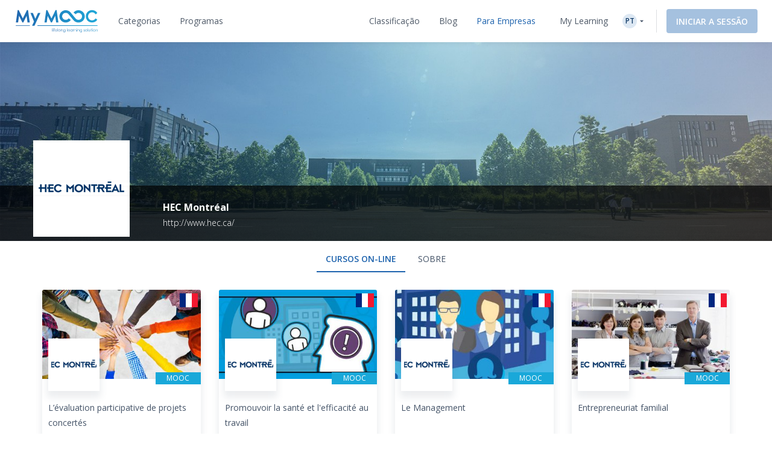

--- FILE ---
content_type: text/html; charset=UTF-8
request_url: https://www.my-mooc.com/pt/conceptor/HEC%20Montr%C3%A9al/
body_size: 1817
content:
<!DOCTYPE html>
<html lang="en">
<head>
    <meta charset="utf-8">
    <meta name="viewport" content="width=device-width, initial-scale=1">
    <title></title>
    <style>
        body {
            font-family: "Arial";
        }
    </style>
    <script type="text/javascript">
    window.awsWafCookieDomainList = [];
    window.gokuProps = {
"key":"AQIDAHjcYu/GjX+QlghicBgQ/7bFaQZ+m5FKCMDnO+vTbNg96AF9ZO7knldUHP8/4v89DrtSAAAAfjB8BgkqhkiG9w0BBwagbzBtAgEAMGgGCSqGSIb3DQEHATAeBglghkgBZQMEAS4wEQQMdMda3UYhahVsCXvUAgEQgDuVdMhHcUEmAgLaAz3dl+bxRFCsbgw6H8Od+h9kjx73yBqg0YpijoxCxbxmsKvqxC3U9oY9araV+F5RKA==",
          "iv":"A6x+bwH51gAAEYN3",
          "context":"MmJV69VUjqF1sqsxfbDpw11Jll/hfo/dTOzv7qZBhniaBR1VUjqye9YO67GLjeYl0Tlah0kL6A8i7pKMTILzY1VxQwVSP07EC1nYp5WNmdQGXe6+gKaq4zgD/t/xubVxC6J8lIXJZulQgOF9bH4U7tJKWI4JBiupyWnNsUzLemiRAf0c1MkwRjuumv+FGNnbNSNavZS3/josv6WIV/XJoaWXgahJaOWQYAUxK3fziCY0icYQ1MImLBvD36c30VualctLeVH8kFj/AcdrIThNMbtSfYM8ZWnujtACR/eF2x7ODKw83cxwtuVRZ1QwNXzFYSo7EGlrUS8dkhtPx8VE/fQKiFUdnJ78m7yfKMv9O+crEatm"
};
    </script>
    <script src="https://3ae78cf76f35.7e08e9b0.us-east-2.token.awswaf.com/3ae78cf76f35/2167548f0976/ab183f598216/challenge.js"></script>
</head>
<body>
    <div id="challenge-container"></div>
    <script type="text/javascript">
        AwsWafIntegration.saveReferrer();
        AwsWafIntegration.checkForceRefresh().then((forceRefresh) => {
            if (forceRefresh) {
                AwsWafIntegration.forceRefreshToken().then(() => {
                    window.location.reload(true);
                });
            } else {
                AwsWafIntegration.getToken().then(() => {
                    window.location.reload(true);
                });
            }
        });
    </script>
    <noscript>
        <h1>JavaScript is disabled</h1>
        In order to continue, we need to verify that you're not a robot.
        This requires JavaScript. Enable JavaScript and then reload the page.
    </noscript>
</body>
</html>

--- FILE ---
content_type: text/html; charset=UTF-8
request_url: https://www.my-mooc.com/pt/conceptor/HEC%20Montr%C3%A9al/
body_size: 530611
content:


                    

<!DOCTYPE html>
<html lang="pt">

    <head>
                    <meta charset="UTF-8" />
            <meta name="viewport" content="width=device-width, initial-scale=1.0">
            <meta http-equiv="X-UA-Compatible" content="IE=edge">
        
        <link rel="canonical" href="https://www.my-mooc.com/pt/conceptor/HEC%20Montr%C3%A9al/"/>

        <link rel="alternate" href="https://www.my-mooc.com/fr/conceptor/HEC%20Montr%C3%A9al/" hreflang="fr"/>
<link rel="alternate" href="https://www.my-mooc.com/en/conceptor/HEC%20Montr%C3%A9al/" hreflang="en"/>
<link rel="alternate" href="https://www.my-mooc.com/zh/conceptor/HEC%20Montr%C3%A9al/" hreflang="zh"/>
<link rel="alternate" href="https://www.my-mooc.com/ru/conceptor/HEC%20Montr%C3%A9al/" hreflang="ru"/>
<link rel="alternate" href="https://www.my-mooc.com/pt/conceptor/HEC%20Montr%C3%A9al/" hreflang="pt"/>

        <meta name="keywords" content="N;" />
<meta name="description" content="HEC Montr&eacute;al (pr&eacute;c&eacute;demment &Eacute;cole des hautes &eacute;tudes commerciales de Montr&eacute;al) est un &eacute;tablissement universitaire qu&eacute;b&eacute;cois situ&eacute; &agrave;." />
<meta property="og:site_name" content="My Mooc" />
<meta property="og:type" content="article" />

        <title>HEC Montréal | My Mooc</title>

        <link rel="shortcut icon" href="https://cdn.my-mooc.com/media/cache/default/website/530245a8657247fc1e78a187d18ed52bf2931f31.png"/>

                    <link rel="preconnect" href="https://fonts.googleapis.com">
            <link rel="preconnect" href="https://fonts.gstatic.com" crossorigin>
            <link href="https://fonts.googleapis.com/css2?family=Open+Sans:ital,wght@0,300;0,400;0,600;0,700;1,300;1,400;1,600;1,700&display=swap" rel="stylesheet">
            <link href='https://fonts.googleapis.com/icon?family=Material+Icons|Material+Icons+Outlined' rel='stylesheet' type='text/css'>

            <link rel="stylesheet" href="https://cdn.jsdelivr.net/npm/bootstrap@3.4.1/dist/css/bootstrap.min.css"
                  integrity="sha384-HSMxcRTRxnN+Bdg0JdbxYKrThecOKuH5zCYotlSAcp1+c8xmyTe9GYg1l9a69psu"
                  crossorigin="anonymous">

            <link rel="stylesheet" href="/build/public_scss.a92091b7.css">
            <link rel="stylesheet" href="/react/app.f68408ffd1b1b548.css">
            <style id="jss-server-style-PublicMenuExport-EdflexUI" class="jss-server-side">.PublicMenuExport-EdflexUI-MuiTooltip-popper{z-index:1500;pointer-events:none;}.PublicMenuExport-EdflexUI-MuiTooltip-popperInteractive{pointer-events:auto;}.PublicMenuExport-EdflexUI-MuiTooltip-popperArrow[x-placement*="bottom"] .PublicMenuExport-EdflexUI-MuiTooltip-arrow{top:0;left:0;margin-top:-0.71em;margin-left:4px;margin-right:4px;}.PublicMenuExport-EdflexUI-MuiTooltip-popperArrow[x-placement*="top"] .PublicMenuExport-EdflexUI-MuiTooltip-arrow{left:0;bottom:0;margin-left:4px;margin-right:4px;margin-bottom:-0.71em;}.PublicMenuExport-EdflexUI-MuiTooltip-popperArrow[x-placement*="right"] .PublicMenuExport-EdflexUI-MuiTooltip-arrow{left:0;width:0.71em;height:1em;margin-top:4px;margin-left:-0.71em;margin-bottom:4px;}.PublicMenuExport-EdflexUI-MuiTooltip-popperArrow[x-placement*="left"] .PublicMenuExport-EdflexUI-MuiTooltip-arrow{right:0;width:0.71em;height:1em;margin-top:4px;margin-right:-0.71em;margin-bottom:4px;}.PublicMenuExport-EdflexUI-MuiTooltip-popperArrow[x-placement*="left"] .PublicMenuExport-EdflexUI-MuiTooltip-arrow::before{transform-origin:0 0;}.PublicMenuExport-EdflexUI-MuiTooltip-popperArrow[x-placement*="right"] .PublicMenuExport-EdflexUI-MuiTooltip-arrow::before{transform-origin:100% 100%;}.PublicMenuExport-EdflexUI-MuiTooltip-popperArrow[x-placement*="top"] .PublicMenuExport-EdflexUI-MuiTooltip-arrow::before{transform-origin:100% 0;}.PublicMenuExport-EdflexUI-MuiTooltip-popperArrow[x-placement*="bottom"] .PublicMenuExport-EdflexUI-MuiTooltip-arrow::before{transform-origin:0 100%;}.PublicMenuExport-EdflexUI-MuiTooltip-tooltip{color:#fff;padding:4px 8px;font-size:0.625rem;max-width:300px;word-wrap:break-word;font-family:"Open Sans",sans-serif;font-weight:500;line-height:1.4em;border-radius:4px;background-color:rgba(97, 97, 97, 0.9);}.PublicMenuExport-EdflexUI-MuiTooltip-tooltipArrow{margin:0;position:relative;}.PublicMenuExport-EdflexUI-MuiTooltip-arrow{color:rgba(97, 97, 97, 0.9);width:1em;height:0.71em;overflow:hidden;position:absolute;box-sizing:border-box;}.PublicMenuExport-EdflexUI-MuiTooltip-arrow::before{width:100%;height:100%;margin:auto;content:"";display:block;transform:rotate(45deg);background-color:currentColor;}.PublicMenuExport-EdflexUI-MuiTooltip-touch{padding:8px 16px;font-size:0.875rem;font-weight:400;line-height:1.14286em;}.PublicMenuExport-EdflexUI-MuiTooltip-tooltipPlacementLeft{margin:0 24px;transform-origin:right center;}@media(min-width:768px){.PublicMenuExport-EdflexUI-MuiTooltip-tooltipPlacementLeft{margin:0 14px;}}.PublicMenuExport-EdflexUI-MuiTooltip-tooltipPlacementRight{margin:0 24px;transform-origin:left center;}@media(min-width:768px){.PublicMenuExport-EdflexUI-MuiTooltip-tooltipPlacementRight{margin:0 14px;}}.PublicMenuExport-EdflexUI-MuiTooltip-tooltipPlacementTop{margin:14px 0;transform-origin:center bottom;}@media(min-width:768px){.PublicMenuExport-EdflexUI-MuiTooltip-tooltipPlacementTop{margin:14px 0;}}.PublicMenuExport-EdflexUI-MuiTooltip-tooltipPlacementBottom{margin:24px 0;transform-origin:center top;}@media(min-width:768px){.PublicMenuExport-EdflexUI-MuiTooltip-tooltipPlacementBottom{margin:14px 0;}}.PublicMenuExport-EdflexUI-MuiSvgIcon-root{fill:currentColor;width:1em;height:1em;display:inline-block;font-size:1.5rem;transition:fill 200ms cubic-bezier(0.4, 0, 0.2, 1)0ms;flex-shrink:0;user-select:none;}.PublicMenuExport-EdflexUI-MuiSvgIcon-colorPrimary{color:#1F64AE;}.PublicMenuExport-EdflexUI-MuiSvgIcon-colorSecondary{color:#19A8D9;}.PublicMenuExport-EdflexUI-MuiSvgIcon-colorAction{color:rgba(0, 0, 0, 0.54);}.PublicMenuExport-EdflexUI-MuiSvgIcon-colorError{color:#f44336;}.PublicMenuExport-EdflexUI-MuiSvgIcon-colorDisabled{color:rgba(0, 0, 0, 0.26);}.PublicMenuExport-EdflexUI-MuiSvgIcon-fontSizeInherit{font-size:inherit;}.PublicMenuExport-EdflexUI-MuiSvgIcon-fontSizeSmall{font-size:1.25rem;}.PublicMenuExport-EdflexUI-MuiSvgIcon-fontSizeLarge{font-size:2.1875rem;}</style>
<style data-emotion="publicmenuexport-edflexui-global 1dpe4ol">.display-100{line-height:1.5;font-size:6px;font-weight:400;}.display-200{line-height:1.5;font-size:8px;font-weight:400;}.display-300{line-height:1.5;font-size:10px;font-weight:400;}.display-400{line-height:1.5;font-size:12px;font-weight:400;}.display-500{line-height:1.5;font-size:14px;font-weight:400;}.display-600{line-height:1.5;font-size:16px;font-weight:400;}.display-700{line-height:1.5;font-size:18px;font-weight:400;}.display-800{line-height:1.5;font-size:24px;font-weight:400;}.display-900{line-height:1.5;font-size:32px;font-weight:400;}.editorial-body-big-paragraph{line-height:1.5;font-size:18px;}@media (max-width:991.95px){.editorial-body-big-paragraph{font-size:16px;}}@media (max-width:767.95px){.editorial-body-big-paragraph{font-size:16px;}}@media (min-width:1200px){.editorial-body-big-paragraph{font-size:18px;}}.editorial-body-big-subTitle{line-height:1.5;font-size:24px;}@media (max-width:991.95px){.editorial-body-big-subTitle{font-size:18px;}}@media (max-width:767.95px){.editorial-body-big-subTitle{font-size:18px;}}@media (min-width:1200px){.editorial-body-big-subTitle{font-size:24px;}}.editorial-body-big-title{line-height:1.5;font-size:32px;}@media (max-width:991.95px){.editorial-body-big-title{font-size:24px;}}@media (max-width:767.95px){.editorial-body-big-title{font-size:24px;}}@media (min-width:1200px){.editorial-body-big-title{font-size:32px;}}.editorial-body-middle-paragraph{line-height:1.5;font-size:16px;}@media (max-width:991.95px){.editorial-body-middle-paragraph{font-size:14px;}}@media (max-width:767.95px){.editorial-body-middle-paragraph{font-size:14px;}}@media (min-width:1200px){.editorial-body-middle-paragraph{font-size:16px;}}.editorial-body-middle-subTitle{line-height:1.5;font-size:18px;}@media (max-width:991.95px){.editorial-body-middle-subTitle{font-size:16px;}}@media (max-width:767.95px){.editorial-body-middle-subTitle{font-size:16px;}}@media (min-width:1200px){.editorial-body-middle-subTitle{font-size:18px;}}.editorial-body-middle-title{line-height:1.5;font-size:24px;}@media (max-width:991.95px){.editorial-body-middle-title{font-size:18px;}}@media (max-width:767.95px){.editorial-body-middle-title{font-size:18px;}}@media (min-width:1200px){.editorial-body-middle-title{font-size:24px;}}.editorial-body-little-paragraph{line-height:1.5;font-size:14px;}@media (max-width:991.95px){.editorial-body-little-paragraph{font-size:12px;}}@media (max-width:767.95px){.editorial-body-little-paragraph{font-size:12px;}}@media (min-width:1200px){.editorial-body-little-paragraph{font-size:14px;}}.editorial-body-little-subTitle{line-height:1.5;font-size:16px;}@media (max-width:991.95px){.editorial-body-little-subTitle{font-size:14px;}}@media (max-width:767.95px){.editorial-body-little-subTitle{font-size:14px;}}@media (min-width:1200px){.editorial-body-little-subTitle{font-size:16px;}}.editorial-body-little-title{line-height:1.5;font-size:18px;}@media (max-width:991.95px){.editorial-body-little-title{font-size:16px;}}@media (max-width:767.95px){.editorial-body-little-title{font-size:16px;}}@media (min-width:1200px){.editorial-body-little-title{font-size:18px;}}.editorial-head-big-paragraph{line-height:1.5;font-size:40px;}@media (max-width:991.95px){.editorial-head-big-paragraph{font-size:32px;}}@media (max-width:767.95px){.editorial-head-big-paragraph{font-size:32px;}}@media (min-width:1200px){.editorial-head-big-paragraph{font-size:40px;}}.editorial-head-big-subTitle{line-height:1.5;font-size:48px;}@media (max-width:991.95px){.editorial-head-big-subTitle{font-size:40px;}}@media (max-width:767.95px){.editorial-head-big-subTitle{font-size:40px;}}@media (min-width:1200px){.editorial-head-big-subTitle{font-size:48px;}}.editorial-head-big-title{line-height:1.5;font-size:64px;}@media (max-width:991.95px){.editorial-head-big-title{font-size:48px;}}@media (max-width:767.95px){.editorial-head-big-title{font-size:48px;}}@media (min-width:1200px){.editorial-head-big-title{font-size:64px;}}.editorial-head-middle-paragraph{line-height:1.5;font-size:32px;}@media (max-width:991.95px){.editorial-head-middle-paragraph{font-size:24px;}}@media (max-width:767.95px){.editorial-head-middle-paragraph{font-size:24px;}}@media (min-width:1200px){.editorial-head-middle-paragraph{font-size:32px;}}.editorial-head-middle-subTitle{line-height:1.5;font-size:40px;}@media (max-width:991.95px){.editorial-head-middle-subTitle{font-size:32px;}}@media (max-width:767.95px){.editorial-head-middle-subTitle{font-size:32px;}}@media (min-width:1200px){.editorial-head-middle-subTitle{font-size:40px;}}.editorial-head-middle-title{line-height:1.5;font-size:48px;}@media (max-width:991.95px){.editorial-head-middle-title{font-size:40px;}}@media (max-width:767.95px){.editorial-head-middle-title{font-size:40px;}}@media (min-width:1200px){.editorial-head-middle-title{font-size:48px;}}.editorial-head-little-paragraph{line-height:1.5;font-size:24px;}@media (max-width:991.95px){.editorial-head-little-paragraph{font-size:18px;}}@media (max-width:767.95px){.editorial-head-little-paragraph{font-size:18px;}}@media (min-width:1200px){.editorial-head-little-paragraph{font-size:24px;}}.editorial-head-little-subTitle{line-height:1.5;font-size:32px;}@media (max-width:991.95px){.editorial-head-little-subTitle{font-size:24px;}}@media (max-width:767.95px){.editorial-head-little-subTitle{font-size:24px;}}@media (min-width:1200px){.editorial-head-little-subTitle{font-size:32px;}}.editorial-head-little-title{line-height:1.5;font-size:40px;}@media (max-width:991.95px){.editorial-head-little-title{font-size:32px;}}@media (max-width:767.95px){.editorial-head-little-title{font-size:32px;}}@media (min-width:1200px){.editorial-head-little-title{font-size:40px;}}.regular{font-weight:400;}.bold{font-weight:600;}.underline{-webkit-text-decoration:underline;text-decoration:underline;}.italic{font-style:italic;}.uppercase{text-transform:uppercase;}:root{--ds-colors--absolute-black:#000000;--ds-colors--absolute-white:#FFFFFF;--ds-colors--brand-primary-100:#F4F7FB;--ds-colors--brand-primary-200:#DDE8F3;--ds-colors--brand-primary-300:#C7D8EB;--ds-colors--brand-primary-500:#1F64AE;--ds-colors--brand-primary-700:#19508B;--ds-colors--brand-primary-900:#133C68;--ds-colors--utilities-gray-100:#F9FAFB;--ds-colors--utilities-gray-200:#EDEFF3;--ds-colors--utilities-gray-300:#E0E5EB;--ds-colors--utilities-gray-500:#8496AE;--ds-colors--utilities-gray-700:#69778A;--ds-colors--utilities-gray-900:#4F5A68;--ds-colors--utilities-success-100:#F6FCFA;--ds-colors--utilities-success-200:#E5F5F1;--ds-colors--utilities-success-300:#D4EEE8;--ds-colors--utilities-success-500:#51B9A2;--ds-colors--utilities-success-700:#419482;--ds-colors--utilities-success-900:#316F61;--ds-colors--utilities-danger-100:#FFF6F5;--ds-colors--utilities-danger-200:#FDE3E1;--ds-colors--utilities-danger-300:#FCD0CD;--ds-colors--utilities-danger-500:#F44336;--ds-colors--utilities-danger-700:#C3362B;--ds-colors--utilities-danger-900:#922820;--ds-colors--utilities-warning-100:#FEFAF3;--ds-colors--utilities-warning-200:#FDF0DB;--ds-colors--utilities-warning-300:#FCE6C3;--ds-colors--utilities-warning-500:#F29B11;--ds-colors--utilities-warning-700:#C27C0E;--ds-colors--utilities-warning-900:#915D0A;--ds-colors--utilities-info-100:#F5FAFB;--ds-colors--utilities-info-200:#E0F0F4;--ds-colors--utilities-info-300:#CCE6EC;--ds-colors--utilities-info-500:#339CB4;--ds-colors--utilities-info-700:#297D90;--ds-colors--utilities-info-900:#1F5E6C;--ds-colors--utilities-accent-100:#FFFCF2;--ds-colors--utilities-accent-200:#FFF7D9;--ds-colors--utilities-accent-300:#FFF2BF;--ds-colors--utilities-accent-500:#FFC900;--ds-colors--utilities-accent-700:#CCA100;--ds-colors--utilities-accent-900:#71550C;--ds-colors--content-course-100:#F4FBFD;--ds-colors--content-course-200:#DDF2F9;--ds-colors--content-course-300:#C6E9F6;--ds-colors--content-course-500:#1DA8D9;--ds-colors--content-course-700:#1786AE;--ds-colors--content-course-900:#116582;--ds-colors--content-article-100:#F3F9F9;--ds-colors--content-article-200:#DAEEEE;--ds-colors--content-article-300:#C1E2E3;--ds-colors--content-article-500:#098C8F;--ds-colors--content-article-700:#077072;--ds-colors--content-article-900:#055456;--ds-colors--content-video-100:#FAF8FB;--ds-colors--content-video-200:#F0E8F1;--ds-colors--content-video-300:#E7DAE8;--ds-colors--content-video-500:#9E69A4;--ds-colors--content-video-700:#7E5483;--ds-colors--content-video-900:#5F3F62;--ds-colors--content-podcast-100:#FFF7F2;--ds-colors--content-podcast-200:#FFE8D9;--ds-colors--content-podcast-300:#FFD9BF;--ds-colors--content-podcast-500:#FF6600;--ds-colors--content-podcast-700:#CC5200;--ds-colors--content-podcast-900:#993D00;--ds-colors--content-quiz-100:#FEF9F7;--ds-colors--content-quiz-200:#FCEBE7;--ds-colors--content-quiz-300:#FADED7;--ds-colors--content-quiz-500:#EA7C60;--ds-colors--content-quiz-700:#BB634D;--ds-colors--content-quiz-900:#8C4A3A;--ds-colors--content-book-100:#F7FCF9;--ds-colors--content-book-200:#E7F6ED;--ds-colors--content-book-300:#D6EFE1;--ds-colors--content-book-500:#5CC089;--ds-colors--content-book-700:#4A9A6E;--ds-colors--content-book-900:#377352;--ds-colors--content-mentor-100:#FDF7FA;--ds-colors--content-mentor-200:#FAE7EF;--ds-colors--content-mentor-300:#F7D8E5;--ds-colors--content-mentor-500:#DE6296;--ds-colors--content-mentor-700:#B24E78;--ds-colors--content-mentor-900:#853B5A;--ds-colors--content-top-voice-100:#FCF5F6;--ds-colors--content-top-voice-200:#F5E0E4;--ds-colors--content-top-voice-300:#EECBD2;--ds-colors--content-top-voice-500:#BA3049;--ds-colors--content-top-voice-700:#95263A;--ds-colors--content-top-voice-900:#701D2C;--ds-colors--content-interactive-100:#F7F8FE;--ds-colors--content-interactive-200:#E7E9FB;--ds-colors--content-interactive-300:#D7DAF8;--ds-colors--content-interactive-500:#5E6CE4;--ds-colors--content-interactive-700:#4B56B6;--ds-colors--content-interactive-900:#384189;--ds-colors--content-assessment-100:#FCF6FC;--ds-colors--content-assessment-200:#F6E3F6;--ds-colors--content-assessment-300:#F0D1F1;--ds-colors--content-assessment-500:#C346C6;--ds-colors--content-assessment-700:#9C389E;--ds-colors--content-assessment-900:#752A77;--ds-colors--content-certificate-100:#F8FAF5;--ds-colors--content-certificate-200:#EBF0E0;--ds-colors--content-certificate-300:#DDE6CB;--ds-colors--content-certificate-500:#789A2E;--ds-colors--content-certificate-700:#607B25;--ds-colors--content-certificate-900:#485C1C;--ds-colors--content-program-100:#F4F7FB;--ds-colors--content-program-200:#DDE8F3;--ds-colors--content-program-300:#C7D8EB;--ds-colors--content-program-500:#1F64AE;--ds-colors--content-program-700:#19508B;--ds-colors--content-program-900:#133C68;--ds-colors--content-lab-100:#FAF6F2;--ds-colors--content-lab-200:#EFE3D9;--ds-colors--content-lab-300:#E4D1BF;--ds-colors--content-lab-500:#924600;--ds-colors--content-lab-700:#753800;--ds-colors--content-lab-900:#582A00;--ds-colors--content-roleplay-100:#F7F7FF;--ds-colors--content-roleplay-200:#DDDEFF;--ds-colors--content-roleplay-300:#A9ACFF;--ds-colors--content-roleplay-500:#0F18FF;--ds-colors--content-roleplay-700:#171B8E;--ds-colors--content-roleplay-900:#1B1D56;--ds-ai-gradient:linear-gradient(
    90deg,
    #3b95d6 0%,
    #3c74d7 48.44%,
    #725ad4 100%
  );--ds-ai-gradient-inverted:linear-gradient(
    -90deg,
    #3b95d6 0%,
    #3c74d7 48.44%,
    #725ad4 100%
  );--ds-ai-gradient-flat:linear-gradient(
    180deg,
    #3b95d6 0%,
    #3c74d7 48.44%,
    #725ad4 100%
  );}.sr-only,.visuallyhidden{border:0;clip:rect(0 0 0 0);-webkit-clip-path:inset(50%);clip-path:inset(50%);height:1px;margin:-1px;overflow:hidden;padding:0;position:absolute;top:20px;width:1px;white-space:nowrap;}.sr-only.focusable:active,.visuallyhidden.focusable:active,.sr-only.focusable:focus,.visuallyhidden.focusable:focus{clip:auto;-webkit-clip-path:none;clip-path:none;height:auto;margin:0;overflow:visible;position:static;width:auto;white-space:inherit;}.wysiwyg-content h1,.wysiwyg-content h2,.wysiwyg-content h3,.wysiwyg-content h4{margin-top:16px;margin-bottom:8px;}.wysiwyg-content h4{font-weight:600;}.wysiwyg-content:not([dir='rtl']) *{text-align:left;}.wysiwyg-content p{font-weight:400;display:block;}.wysiwyg-content p +p{margin-top:8px;}.wysiwyg-content strong{font-weight:600;}.wysiwyg-content i,.wysiwyg-content em{font-style:italic;}.wysiwyg-content a{color:#1F64AE;-webkit-text-decoration:underline;text-decoration:underline;font-weight:600;-webkit-transition:'color,text-decoration .2s ease-out';transition:'color,text-decoration .2s ease-out';}.wysiwyg-content a:hover,.wysiwyg-content a:active{-webkit-text-decoration:none;text-decoration:none;}.wysiwyg-content ol,.wysiwyg-content ul{display:block;margin-top:8px;}.wysiwyg-content ul{list-style-type:disc;list-style-position:inside;line-height:1.5;}.wysiwyg-content ul +*{margin-top:8px;}.wysiwyg-content ol{list-style-type:decimal;list-style-position:inside;line-height:1.5;}.wysiwyg-content ol +*{margin-top:8px;}.wysiwyg-content ul ul,.wysiwyg-content ol ul{list-style-type:circle;list-style-position:inside;margin-left:15;}.wysiwyg-content ol ol,.wysiwyg-content ul ol{list-style-type:lower-latin;list-style-position:inside;margin-left:16px;}</style><style data-emotion="publicmenuexport-edflexui n090uq 12reffz 126yi4b 4tgngj">.publicmenuexport-edflexui-n090uq{-webkit-tap-highlight-color:transparent;-moz-appearance:none;-webkit-appearance:none;background:none;border:0;border-radius:0;box-shadow:none;margin:0;padding:0;font:inherit;text-align:inherit;cursor:pointer;-webkit-user-select:none;-moz-user-select:none;-ms-user-select:none;user-select:none;vertical-align:inherit;display:-webkit-box;display:-webkit-flex;display:-ms-flexbox;display:flex;-webkit-align-items:center;-webkit-box-align:center;-ms-flex-align:center;align-items:center;gap:4px;}.publicmenuexport-edflexui-n090uq>svg{font-size:16;}.publicmenuexport-edflexui-12reffz{border:0;clip:rect(0 0 0 0);-webkit-clip-path:inset(50%);clip-path:inset(50%);height:1px;margin:-1px;overflow:hidden;padding:0;position:absolute;top:20px;width:1px;white-space:nowrap;}.publicmenuexport-edflexui-126yi4b{display:-webkit-box;display:-webkit-flex;display:-ms-flexbox;display:flex;-webkit-flex-direction:row;-ms-flex-direction:row;flex-direction:row;-webkit-align-items:center;-webkit-box-align:center;-ms-flex-align:center;align-items:center;-webkit-box-pack:center;-ms-flex-pack:center;-webkit-justify-content:center;justify-content:center;height:24px;width:24px;background-color:rgb(221, 232, 243);border-radius:14px;-webkit-flex-shrink:0;-ms-flex-negative:0;flex-shrink:0;}.publicmenuexport-edflexui-126yi4b .language{color:rgb(19, 60, 104);}.publicmenuexport-edflexui-4tgngj{background:none;color:inherit;border:none;padding:0;font:inherit;outline:inherit;line-height:1.5;font-weight:600;font-size:16px;background:#1F64AE;color:#FFFFFF;display:-webkit-inline-box;display:-webkit-inline-flex;display:-ms-inline-flexbox;display:inline-flex;-webkit-align-items:center;-webkit-box-align:center;-ms-flex-align:center;align-items:center;-webkit-box-pack:center;-ms-flex-pack:center;-webkit-justify-content:center;justify-content:center;white-space:nowrap;border-radius:4px;-webkit-align-content:center;-ms-flex-line-pack:center;align-content:center;padding:12px 16px;text-transform:inherit;width:auto;gap:8px;-webkit-text-decoration:none;text-decoration:none;}.publicmenuexport-edflexui-4tgngj,.publicmenuexport-edflexui-4tgngj *{-webkit-transition:all 200ms ease-out;transition:all 200ms ease-out;}.publicmenuexport-edflexui-4tgngj svg{font-size:20px;width:20px;height:20px;}.publicmenuexport-edflexui-4tgngj.small svg{font-size:16px;width:16px;height:16px;}.publicmenuexport-edflexui-4tgngj.large svg{font-size:24px;width:24px;height:24px;}.publicmenuexport-edflexui-4tgngj.small{line-height:1.5;font-weight:600;font-size:14px;padding:10px 16px;height:40px;}.publicmenuexport-edflexui-4tgngj.large{line-height:1.5;font-weight:600;font-size:18px;padding:16px;height:56px;}.publicmenuexport-edflexui-4tgngj.uppercase{text-transform:uppercase;}.publicmenuexport-edflexui-4tgngj.full-width{width:100%;}.publicmenuexport-edflexui-4tgngj.height-auto{white-space:initial;height:auto;}.publicmenuexport-edflexui-4tgngj.publicmenuexport-edflexui-4tgngj.publicmenuexport-edflexui-4tgngj.publicmenuexport-edflexui-4tgngj:disabled{cursor:not-allowed;background-color:rgb(165, 193, 223);color:#FFFFFF;}.publicmenuexport-edflexui-4tgngj.publicmenuexport-edflexui-4tgngj.publicmenuexport-edflexui-4tgngj.publicmenuexport-edflexui-4tgngj:disabled.secondary,.publicmenuexport-edflexui-4tgngj.publicmenuexport-edflexui-4tgngj.publicmenuexport-edflexui-4tgngj.publicmenuexport-edflexui-4tgngj:disabled.tertiary{background-color:#FFFFFF;color:rgb(255, 255, 255);}.publicmenuexport-edflexui-4tgngj.publicmenuexport-edflexui-4tgngj.publicmenuexport-edflexui-4tgngj.publicmenuexport-edflexui-4tgngj:disabled .notification-container{background-color:rgb(185, 227, 218);}.publicmenuexport-edflexui-4tgngj:hover{opacity:1;background-color:rgb(25, 80, 139);color:#FFFFFF;}.publicmenuexport-edflexui-4tgngj:hover.secondary,.publicmenuexport-edflexui-4tgngj:hover.tertiary{background-color:rgb(29, 95, 165);color:rgb(204, 204, 204);}.publicmenuexport-edflexui-4tgngj:focus{background:rgb(28, 90, 157);color:#FFFFFF;}.publicmenuexport-edflexui-4tgngj:focus.secondary,.publicmenuexport-edflexui-4tgngj:focus.tertiary{background-color:rgb(255, 255, 255);color:rgb(242, 242, 242);}.publicmenuexport-edflexui-4tgngj:focus.secondary:not(:disabled),.publicmenuexport-edflexui-4tgngj:hover.secondary:not(:disabled){-webkit-filter:drop-shadow(
          0px 2px 10px rgba(31, 100, 174, 0.19999999999999996)
        );filter:drop-shadow(
          0px 2px 10px rgba(31, 100, 174, 0.19999999999999996)
        );}.publicmenuexport-edflexui-4tgngj:focus.secondary:not(:disabled).small,.publicmenuexport-edflexui-4tgngj:hover.secondary:not(:disabled).small{-webkit-filter:drop-shadow(
            0px 2px 4px rgba(31, 100, 174, 0.19999999999999996)
          );filter:drop-shadow(
            0px 2px 4px rgba(31, 100, 174, 0.19999999999999996)
          );}.publicmenuexport-edflexui-4tgngj:focus:hover{background-color:rgb(22, 70, 122);color:#FFFFFF;}.publicmenuexport-edflexui-4tgngj:focus:hover.secondary,.publicmenuexport-edflexui-4tgngj:focus:hover.tertiary{background-color:rgb(255, 255, 255);}.publicmenuexport-edflexui-4tgngj.publicmenuexport-edflexui-4tgngj.publicmenuexport-edflexui-4tgngj:active{background:rgb(28, 90, 157);color:#FFFFFF;}.publicmenuexport-edflexui-4tgngj.publicmenuexport-edflexui-4tgngj.publicmenuexport-edflexui-4tgngj:active.secondary,.publicmenuexport-edflexui-4tgngj.publicmenuexport-edflexui-4tgngj.publicmenuexport-edflexui-4tgngj:active.tertiary{background-color:rgb(255, 255, 255);color:rgb(242, 242, 242);}.publicmenuexport-edflexui-4tgngj.loading{cursor:not-allowed;background:radial-gradient(
        circle,
        rgb(165, 193, 223) 0%,
        rgb(76, 131, 190) 100%
      );}.publicmenuexport-edflexui-4tgngj.loading.publicmenuexport-edflexui-4tgngj.loading.publicmenuexport-edflexui-4tgngj.loading,.publicmenuexport-edflexui-4tgngj.loading *{-webkit-background-size:200% 100%;background-size:200% 100%;-webkit-animation:1.2s shine linear infinite;animation:1.2s shine linear infinite;}.publicmenuexport-edflexui-4tgngj.loading.secondary,.publicmenuexport-edflexui-4tgngj.loading.tertiary{color:rgb(255, 255, 255);background:radial-gradient(
          circle,
          #FFFFFF 0%,
          rgb(230, 230, 230) 100%
        );}.publicmenuexport-edflexui-4tgngj.loading .notification-container{background:radial-gradient(
          circle,
          rgb(185, 227, 218) 0%,
          rgb(116, 199, 181) 100%
        );}.publicmenuexport-edflexui-4tgngj.secondary{-webkit-filter:drop-shadow(
        0px 2px 10px rgba(31, 100, 174, 0.19999999999999996)
      );filter:drop-shadow(
        0px 2px 10px rgba(31, 100, 174, 0.19999999999999996)
      );}.publicmenuexport-edflexui-4tgngj.secondary.small{-webkit-filter:drop-shadow(
          0px 2px 4px rgba(31, 100, 174, 0.19999999999999996)
        );filter:drop-shadow(
          0px 2px 4px rgba(31, 100, 174, 0.19999999999999996)
        );}.publicmenuexport-edflexui-4tgngj .background-color_ai-svg{max-height:20px;}.publicmenuexport-edflexui-4tgngj .notification-container{width:20px;height:20px;padding:0;}.publicmenuexport-edflexui-4tgngj .notification-container *{line-height:1.5;font-weight:600;font-size:10px;}@-webkit-keyframes shine{to{background-position-x:-200%;}}@keyframes shine{to{background-position-x:-200%;}}</style>
<style data-emotion="publicmenuexport-global qqixt9">.hidden.hidden.hidden{display:none!important;}@media (max-width:767.95px){.hidden-xs-down.hidden-xs-down.hidden-xs-down{display:none!important;}}@media (max-width:991.95px){.hidden-sm-down.hidden-sm-down.hidden-sm-down{display:none!important;}}@media (max-width:1199.95px){.hidden-md-down.hidden-md-down.hidden-md-down{display:none!important;}}@media (max-width:1919.95px){.hidden-lg-down.hidden-lg-down.hidden-lg-down{display:none!important;}}@media (min-width:0px){.hidden-xs-up.hidden-xs-up.hidden-xs-up{display:none!important;}}@media (min-width:768px){.hidden-sm-up.hidden-sm-up.hidden-sm-up{display:none!important;}}@media (min-width:992px){.hidden-md-up.hidden-md-up.hidden-md-up{display:none!important;}}@media (min-width:1200px){.hidden-lg-up.hidden-lg-up.hidden-lg-up{display:none!important;}}.sr-only,.visuallyhidden{border:0!important;clip:rect(0 0 0 0)!important;-webkit-clip-path:inset(50%)!important;clip-path:inset(50%)!important;height:1px!important;margin:-1px!important;overflow:hidden!important;padding:0!important;position:absolute!important;top:20px!important;width:1px!important;white-space:nowrap!important;}.sr-only.focusable:active,.visuallyhidden.focusable:active,.sr-only.focusable:focus,.visuallyhidden.focusable:focus{clip:auto!important;-webkit-clip-path:none!important;clip-path:none!important;height:auto!important;margin:0!important;overflow:visible!important;position:static!important;width:auto!important;white-space:inherit!important;}a:focus-visible,button:focus-visible,input:focus-visible,select:focus-visible,textarea:focus-visible,[tabindex]:not([tabindex='-1']):focus-visible{outline:2px solid #1F64AE;outline-offset:2px;}@supports not selector(:focus-visible){a:focus,button:focus,input:focus,select:focus,textarea:focus,[tabindex]:not([tabindex='-1']):focus{outline:2px solid #1F64AE;outline-offset:2px;}}input#homepage-search-box-input:focus,input#homepage-search-box-input:focus-visible{outline:none;}</style><style data-emotion="publicmenuexport-global pn2zpu">html{--menu-height:70px;--informative-banner-height:0px;}body{padding-top:var(--menu-height)!important;}@media (max-width:991.95px){html{--menu-height:56px;--informative-banner-height:0px;}}</style><style data-emotion="publicmenuexport 1wvqzpy 1v07tbi 17u1j8d b9bxl6 1bgt7ok 8yops2 mfp1np 1qqgvbe fxhy9g 10hzz9l hboir5 1hhjgz 1weuv3i 1fb953k 182iftt 1dyht4s peiuo0 8fxdxl chmu60 p4djg5 jjmqhp qfvjjo 18rhdqj bpgr90 padni5 15jsloy 1cw4hi4 135ztga s5xdrg 1l9u5j9">.publicmenuexport-1wvqzpy{background-color:#fff;color:#4F5A68;-webkit-transition:box-shadow 300ms cubic-bezier(0.4, 0, 0.2, 1) 0ms;transition:box-shadow 300ms cubic-bezier(0.4, 0, 0.2, 1) 0ms;box-shadow:0px 2px 4px -1px rgba(0,0,0,0.2),0px 4px 5px 0px rgba(0,0,0,0.14),0px 1px 10px 0px rgba(0,0,0,0.12);display:-webkit-box;display:-webkit-flex;display:-ms-flexbox;display:flex;-webkit-flex-direction:column;-ms-flex-direction:column;flex-direction:column;width:100%;box-sizing:border-box;-webkit-flex-shrink:0;-ms-flex-negative:0;flex-shrink:0;position:fixed;z-index:1100;top:0;left:auto;right:0;color:inherit;z-index:1100;box-shadow:none;}@media print{.publicmenuexport-1wvqzpy{position:absolute;}}@media (max-width:991.95px){.publicmenuexport-1v07tbi{display:none;}}.publicmenuexport-17u1j8d{position:relative;display:-webkit-box;display:-webkit-flex;display:-ms-flexbox;display:flex;-webkit-align-items:center;-webkit-box-align:center;-ms-flex-align:center;align-items:center;padding-left:16px;padding-right:16px;min-height:56px;height:70px;z-index:1100;box-shadow:0 2px 10px -3px rgba(79, 90, 104, 0.19999999999999996);background-color:#FFFFFF;position:var(--menu-toolbar-position, relative);top:var(--informative-banner-height);}@media (min-width:768px){.publicmenuexport-17u1j8d{padding-left:24px;padding-right:24px;}}@media (min-width:0px){@media (orientation: landscape){.publicmenuexport-17u1j8d{min-height:48px;}}}@media (min-width:768px){.publicmenuexport-17u1j8d{min-height:64px;}}.publicmenuexport-17u1j8d.publicmenuexport-17u1j8d{min-height:0;padding:0;}.publicmenuexport-b9bxl6{margin:0px 16px 0px 24px;}.publicmenuexport-b9bxl6>a>img{max-width:none;}.publicmenuexport-1bgt7ok{width:140px;height:40px;}.publicmenuexport-8yops2{margin:0;font:inherit;color:#1F64AE;-webkit-text-decoration:none;text-decoration:none;display:-webkit-box;display:-webkit-flex;display:-ms-flexbox;display:flex;}.publicmenuexport-mfp1np{-webkit-flex:1 1 100%;-ms-flex:1 1 100%;flex:1 1 100%;height:100%;}.publicmenuexport-1qqgvbe{display:-webkit-box;display:-webkit-flex;display:-ms-flexbox;display:flex;height:100%;-webkit-align-items:center;-webkit-box-align:center;-ms-flex-align:center;align-items:center;-webkit-box-pack:center;-ms-flex-pack:center;-webkit-justify-content:center;justify-content:center;}.publicmenuexport-1qqgvbe>*{display:-webkit-box;display:-webkit-flex;display:-ms-flexbox;display:flex;height:100%;-webkit-flex-direction:column;-ms-flex-direction:column;flex-direction:column;-webkit-box-pack:center;-ms-flex-pack:center;-webkit-justify-content:center;justify-content:center;}.publicmenuexport-fxhy9g{overflow:hidden;min-height:48px;-webkit-overflow-scrolling:touch;display:-webkit-box;display:-webkit-flex;display:-ms-flexbox;display:flex;height:100%;min-height:0;overflow:visible;}.publicmenuexport-10hzz9l{position:relative;display:inline-block;-webkit-flex:1 1 auto;-ms-flex:1 1 auto;flex:1 1 auto;white-space:nowrap;overflow-x:hidden;width:100%;overflow:visible!important;display:-webkit-box;display:-webkit-flex;display:-ms-flexbox;display:flex;-webkit-box-pack:center;-ms-flex-pack:center;-webkit-justify-content:center;justify-content:center;}.publicmenuexport-hboir5{display:-webkit-box;display:-webkit-flex;display:-ms-flexbox;display:flex;width:100%;}.publicmenuexport-1hhjgz{display:-webkit-inline-box;display:-webkit-inline-flex;display:-ms-inline-flexbox;display:inline-flex;-webkit-align-items:center;-webkit-box-align:center;-ms-flex-align:center;align-items:center;-webkit-box-pack:center;-ms-flex-pack:center;-webkit-justify-content:center;justify-content:center;position:relative;box-sizing:border-box;-webkit-tap-highlight-color:transparent;background-color:transparent;outline:0;border:0;margin:0;border-radius:0;padding:0;cursor:pointer;-webkit-user-select:none;-moz-user-select:none;-ms-user-select:none;user-select:none;vertical-align:middle;-moz-appearance:none;-webkit-appearance:none;-webkit-text-decoration:none;text-decoration:none;color:inherit;font-family:"Open Sans",sans-serif;font-weight:500;font-size:0.875rem;line-height:1.25;text-transform:uppercase;max-width:360px;min-width:90px;position:relative;min-height:48px;-webkit-flex-shrink:0;-ms-flex-negative:0;flex-shrink:0;padding:12px 16px;overflow:hidden;white-space:normal;text-align:center;-webkit-flex-direction:column;-ms-flex-direction:column;flex-direction:column;color:rgba(0, 0, 0, 0.54);max-width:none;min-height:0;font-size:14px;line-height:20px;font-weight:400;color:#4F5A68;-webkit-text-decoration:none;text-decoration:none;text-transform:none;font-family:inherit;padding:0px 4px;margin:0px 12px;min-width:0;display:-webkit-box;display:-webkit-flex;display:-ms-flexbox;display:flex;-webkit-flex-direction:column;-ms-flex-direction:column;flex-direction:column;opacity:1;white-space:nowrap;}.publicmenuexport-1hhjgz::-moz-focus-inner{border-style:none;}.publicmenuexport-1hhjgz.Mui-disabled{pointer-events:none;cursor:default;}@media print{.publicmenuexport-1hhjgz{-webkit-print-color-adjust:exact;color-adjust:exact;}}.publicmenuexport-1hhjgz.Mui-selected{color:#1F64AE;}.publicmenuexport-1hhjgz.Mui-disabled{color:rgba(0, 0, 0, 0.38);}.publicmenuexport-1hhjgz.Mui-selected,.publicmenuexport-1hhjgz:focus,.publicmenuexport-1hhjgz:hover{color:#1F64AE;-webkit-text-decoration:none;text-decoration:none;}.publicmenuexport-1hhjgz.Mui-selected{font-weight:600;}.publicmenuexport-1weuv3i{max-width:100%;overflow:hidden;}.publicmenuexport-1weuv3i p{text-align:inherit;font-size:inherit;margin:0;}.publicmenuexport-1fb953k{display:block;}.publicmenuexport-1fb953k>p{white-space:nowrap;overflow:hidden;text-overflow:ellipsis;}.publicmenuexport-182iftt{display:-webkit-inline-box;display:-webkit-inline-flex;display:-ms-inline-flexbox;display:inline-flex;-webkit-align-items:center;-webkit-box-align:center;-ms-flex-align:center;align-items:center;-webkit-box-pack:center;-ms-flex-pack:center;-webkit-justify-content:center;justify-content:center;position:relative;box-sizing:border-box;-webkit-tap-highlight-color:transparent;background-color:transparent;outline:0;border:0;margin:0;border-radius:0;padding:0;cursor:pointer;-webkit-user-select:none;-moz-user-select:none;-ms-user-select:none;user-select:none;vertical-align:middle;-moz-appearance:none;-webkit-appearance:none;-webkit-text-decoration:none;text-decoration:none;color:inherit;font-family:"Open Sans",sans-serif;font-weight:500;font-size:0.875rem;line-height:1.25;text-transform:uppercase;max-width:360px;min-width:90px;position:relative;min-height:48px;-webkit-flex-shrink:0;-ms-flex-negative:0;flex-shrink:0;padding:12px 16px;overflow:hidden;white-space:normal;text-align:center;color:rgba(0, 0, 0, 0.54);max-width:none;min-height:0;font-size:inherit;line-height:inherit;font-weight:inherit;color:inherit;text-transform:none;font-family:inherit;padding:0px 8px;min-width:0;display:-webkit-box;display:-webkit-flex;display:-ms-flexbox;display:flex;-webkit-flex-direction:column;-ms-flex-direction:column;flex-direction:column;opacity:1;white-space:nowrap;overflow:visible;cursor:default;}.publicmenuexport-182iftt::-moz-focus-inner{border-style:none;}.publicmenuexport-182iftt.Mui-disabled{pointer-events:none;cursor:default;}@media print{.publicmenuexport-182iftt{-webkit-print-color-adjust:exact;color-adjust:exact;}}.publicmenuexport-182iftt.Mui-selected{color:#1F64AE;}.publicmenuexport-182iftt.Mui-disabled{color:rgba(0, 0, 0, 0.38);}.publicmenuexport-182iftt.Mui-selected{opacity:1;font-weight:inherit;color:inherit;}.publicmenuexport-182iftt.Mui-selected:focus,.publicmenuexport-182iftt.Mui-selected:hover{font-weight:inherit;color:inherit;}.publicmenuexport-1dyht4s{margin:0;font:inherit;color:#1F64AE;-webkit-text-decoration:underline;text-decoration:underline;text-decoration-color:rgba(31, 100, 174, 0.4);display:-webkit-inline-box;display:-webkit-inline-flex;display:-ms-inline-flexbox;display:inline-flex;-webkit-align-items:center;-webkit-box-align:center;-ms-flex-align:center;align-items:center;-webkit-box-pack:center;-ms-flex-pack:center;-webkit-justify-content:center;justify-content:center;position:relative;box-sizing:border-box;-webkit-tap-highlight-color:transparent;background-color:transparent;outline:0;border:0;margin:0;border-radius:0;padding:0;cursor:pointer;-webkit-user-select:none;-moz-user-select:none;-ms-user-select:none;user-select:none;vertical-align:middle;-moz-appearance:none;-webkit-appearance:none;-webkit-text-decoration:none;text-decoration:none;color:inherit;font-family:"Open Sans",sans-serif;font-weight:500;font-size:0.875rem;line-height:1.25;text-transform:uppercase;max-width:360px;min-width:90px;position:relative;min-height:48px;-webkit-flex-shrink:0;-ms-flex-negative:0;flex-shrink:0;padding:12px 16px;overflow:hidden;white-space:normal;text-align:center;-webkit-flex-direction:column;-ms-flex-direction:column;flex-direction:column;color:rgba(0, 0, 0, 0.54);max-width:none;min-height:0;font-size:14px;line-height:20px;font-weight:400;color:#4F5A68;-webkit-text-decoration:none;text-decoration:none;text-transform:none;font-family:inherit;padding:0px 4px;margin:0px 12px;min-width:0;display:-webkit-box;display:-webkit-flex;display:-ms-flexbox;display:flex;-webkit-flex-direction:column;-ms-flex-direction:column;flex-direction:column;opacity:1;white-space:nowrap;}.publicmenuexport-1dyht4s:hover{text-decoration-color:inherit;}.publicmenuexport-1dyht4s::-moz-focus-inner{border-style:none;}.publicmenuexport-1dyht4s.Mui-disabled{pointer-events:none;cursor:default;}@media print{.publicmenuexport-1dyht4s{-webkit-print-color-adjust:exact;color-adjust:exact;}}.publicmenuexport-1dyht4s.Mui-selected{color:#1F64AE;}.publicmenuexport-1dyht4s.Mui-disabled{color:rgba(0, 0, 0, 0.38);}.publicmenuexport-1dyht4s.Mui-selected,.publicmenuexport-1dyht4s:focus,.publicmenuexport-1dyht4s:hover{color:#1F64AE;-webkit-text-decoration:none;text-decoration:none;}.publicmenuexport-1dyht4s.Mui-selected{font-weight:600;}.publicmenuexport-peiuo0{margin-left:16px;height:100%;}.publicmenuexport-8fxdxl{margin:0;font:inherit;color:#1F64AE;-webkit-text-decoration:none;text-decoration:none;padding:16px 8px;font-weight:400;font-size:14px;display:-webkit-box;display:-webkit-flex;display:-ms-flexbox;display:flex;height:100%;-webkit-box-pack:center;-ms-flex-pack:center;-webkit-justify-content:center;justify-content:center;-webkit-align-items:center;-webkit-box-align:center;-ms-flex-align:center;align-items:center;color:#4F5A68;border-top:4px solid transparent;border-bottom:4px solid transparent;white-space:nowrap;}.publicmenuexport-8fxdxl.active{color:#1F64AE;border-bottom-color:#1F64AE;font-weight:600;}.publicmenuexport-chmu60{padding-left:16px;}@media (max-width:1199.95px){.publicmenuexport-chmu60{padding-left:16px;}}.publicmenuexport-p4djg5{display:-webkit-box;display:-webkit-flex;display:-ms-flexbox;display:flex;-webkit-flex-direction:row;-ms-flex-direction:row;flex-direction:row;-webkit-align-items:center;-webkit-box-align:center;-ms-flex-align:center;align-items:center;margin:0px 24px 0px 16px;}.publicmenuexport-jjmqhp{box-sizing:border-box;height:38px;width:1px;opacity:0.2;background:#4F5A68;}.publicmenuexport-qfvjjo{font-weight:400;text-transform:uppercase;margin:0px 0px 0px 16px;}.publicmenuexport-18rhdqj{z-index:900;}@media (min-width:992px){.publicmenuexport-bpgr90{display:none;}}.publicmenuexport-padni5{position:relative;display:-webkit-box;display:-webkit-flex;display:-ms-flexbox;display:flex;-webkit-align-items:center;-webkit-box-align:center;-ms-flex-align:center;align-items:center;padding-left:16px;padding-right:16px;min-height:56px;display:-webkit-box;display:-webkit-flex;display:-ms-flexbox;display:flex;height:56px;-webkit-box-pack:justify;-webkit-justify-content:space-between;justify-content:space-between;z-index:1100;box-shadow:0 2px 10px -3px rgba(79, 90, 104, 0.19999999999999996);background-color:#FFFFFF;position:var(--menu-toolbar-position, relative);top:var(--informative-banner-height);}@media (min-width:768px){.publicmenuexport-padni5{padding-left:24px;padding-right:24px;}}@media (min-width:0px){@media (orientation: landscape){.publicmenuexport-padni5{min-height:48px;}}}@media (min-width:768px){.publicmenuexport-padni5{min-height:64px;}}.publicmenuexport-padni5.publicmenuexport-padni5{min-height:0;padding:0px 16px;}.publicmenuexport-15jsloy{display:-webkit-inline-box;display:-webkit-inline-flex;display:-ms-inline-flexbox;display:inline-flex;-webkit-align-items:center;-webkit-box-align:center;-ms-flex-align:center;align-items:center;-webkit-box-pack:center;-ms-flex-pack:center;-webkit-justify-content:center;justify-content:center;position:relative;box-sizing:border-box;-webkit-tap-highlight-color:transparent;background-color:transparent;outline:0;border:0;margin:0;border-radius:0;padding:0;cursor:pointer;-webkit-user-select:none;-moz-user-select:none;-ms-user-select:none;user-select:none;vertical-align:middle;-moz-appearance:none;-webkit-appearance:none;-webkit-text-decoration:none;text-decoration:none;color:inherit;text-align:center;-webkit-flex:0 0 auto;-ms-flex:0 0 auto;flex:0 0 auto;font-size:1.5rem;padding:8px;border-radius:50%;overflow:visible;color:rgba(0, 0, 0, 0.54);-webkit-transition:background-color 150ms cubic-bezier(0.4, 0, 0.2, 1) 0ms;transition:background-color 150ms cubic-bezier(0.4, 0, 0.2, 1) 0ms;padding:12px;font-size:1.75rem;width:32px;height:32px;font-size:32px;padding:0;position:relative;}.publicmenuexport-15jsloy::-moz-focus-inner{border-style:none;}.publicmenuexport-15jsloy.Mui-disabled{pointer-events:none;cursor:default;}@media print{.publicmenuexport-15jsloy{-webkit-print-color-adjust:exact;color-adjust:exact;}}.publicmenuexport-15jsloy:hover{background-color:rgba(0, 0, 0, 0.04);}@media (hover: none){.publicmenuexport-15jsloy:hover{background-color:transparent;}}.publicmenuexport-15jsloy.Mui-disabled{background-color:transparent;color:rgba(0, 0, 0, 0.26);}.publicmenuexport-1cw4hi4{-webkit-user-select:none;-moz-user-select:none;-ms-user-select:none;user-select:none;width:1em;height:1em;display:inline-block;fill:currentColor;-webkit-flex-shrink:0;-ms-flex-negative:0;flex-shrink:0;-webkit-transition:fill 200ms cubic-bezier(0.4, 0, 0.2, 1) 0ms;transition:fill 200ms cubic-bezier(0.4, 0, 0.2, 1) 0ms;font-size:inherit;}.publicmenuexport-135ztga{display:-webkit-box;display:-webkit-flex;display:-ms-flexbox;display:flex;margin:0px 16px;}.publicmenuexport-s5xdrg{display:-webkit-box;display:-webkit-flex;display:-ms-flexbox;display:flex;-webkit-align-items:center;-webkit-box-align:center;-ms-flex-align:center;align-items:center;}.publicmenuexport-1l9u5j9{display:-webkit-inline-box;display:-webkit-inline-flex;display:-ms-inline-flexbox;display:inline-flex;-webkit-align-items:center;-webkit-box-align:center;-ms-flex-align:center;align-items:center;-webkit-box-pack:center;-ms-flex-pack:center;-webkit-justify-content:center;justify-content:center;position:relative;box-sizing:border-box;-webkit-tap-highlight-color:transparent;background-color:transparent;outline:0;border:0;margin:0;border-radius:0;padding:0;cursor:pointer;-webkit-user-select:none;-moz-user-select:none;-ms-user-select:none;user-select:none;vertical-align:middle;-moz-appearance:none;-webkit-appearance:none;-webkit-text-decoration:none;text-decoration:none;color:inherit;text-align:center;-webkit-flex:0 0 auto;-ms-flex:0 0 auto;flex:0 0 auto;font-size:1.5rem;padding:8px;border-radius:50%;overflow:visible;color:rgba(0, 0, 0, 0.54);-webkit-transition:background-color 150ms cubic-bezier(0.4, 0, 0.2, 1) 0ms;transition:background-color 150ms cubic-bezier(0.4, 0, 0.2, 1) 0ms;padding:12px;font-size:1.75rem;width:32px;height:32px;font-size:32px;padding:0;position:relative;color:#1F64AE;}.publicmenuexport-1l9u5j9::-moz-focus-inner{border-style:none;}.publicmenuexport-1l9u5j9.Mui-disabled{pointer-events:none;cursor:default;}@media print{.publicmenuexport-1l9u5j9{-webkit-print-color-adjust:exact;color-adjust:exact;}}.publicmenuexport-1l9u5j9:hover{background-color:rgba(0, 0, 0, 0.04);}@media (hover: none){.publicmenuexport-1l9u5j9:hover{background-color:transparent;}}.publicmenuexport-1l9u5j9.Mui-disabled{background-color:transparent;color:rgba(0, 0, 0, 0.26);}</style><style id="jss-server-style-PublicFooterExport-EdflexUI" class="jss-server-side">.PublicFooterExport-EdflexUI-MuiFormControl-root{border:0;margin:0;display:inline-flex;padding:0;position:relative;min-width:0;flex-direction:column;vertical-align:top;}.PublicFooterExport-EdflexUI-MuiFormControl-marginNormal{margin-top:16px;margin-bottom:8px;}.PublicFooterExport-EdflexUI-MuiFormControl-marginDense{margin-top:8px;margin-bottom:4px;}.PublicFooterExport-EdflexUI-MuiFormControl-fullWidth{width:100%;}@keyframes mui-auto-fill{}@keyframes mui-auto-fill-cancel{}.PublicFooterExport-EdflexUI-MuiInputBase-root{color:#4F5A68;cursor:text;display:inline-flex;position:relative;font-size:1rem;box-sizing:border-box;align-items:center;font-family:"Open Sans",sans-serif;font-weight:400;line-height:1.1876em;}.PublicFooterExport-EdflexUI-MuiInputBase-root.Mui-disabled{color:rgba(0, 0, 0, 0.38);cursor:default;}.PublicFooterExport-EdflexUI-MuiInputBase-multiline{padding:6px 0 7px;}.PublicFooterExport-EdflexUI-MuiInputBase-multiline.PublicFooterExport-EdflexUI-MuiInputBase-marginDense{padding-top:3px;}.PublicFooterExport-EdflexUI-MuiInputBase-fullWidth{width:100%;}.PublicFooterExport-EdflexUI-MuiInputBase-input{font:inherit;color:currentColor;width:100%;border:0;height:1.1876em;margin:0;display:block;padding:6px 0 7px;min-width:0;background:none;box-sizing:content-box;animation-name:mui-auto-fill-cancel;letter-spacing:inherit;animation-duration:10ms;-webkit-tap-highlight-color:transparent;}.PublicFooterExport-EdflexUI-MuiInputBase-input::-webkit-input-placeholder{color:currentColor;opacity:0.42;transition:opacity 200ms cubic-bezier(0.4, 0, 0.2, 1)0ms;}.PublicFooterExport-EdflexUI-MuiInputBase-input::-moz-placeholder{color:currentColor;opacity:0.42;transition:opacity 200ms cubic-bezier(0.4, 0, 0.2, 1)0ms;}.PublicFooterExport-EdflexUI-MuiInputBase-input:-ms-input-placeholder{color:currentColor;opacity:0.42;transition:opacity 200ms cubic-bezier(0.4, 0, 0.2, 1)0ms;}.PublicFooterExport-EdflexUI-MuiInputBase-input::-ms-input-placeholder{color:currentColor;opacity:0.42;transition:opacity 200ms cubic-bezier(0.4, 0, 0.2, 1)0ms;}.PublicFooterExport-EdflexUI-MuiInputBase-input:focus{outline:0;}.PublicFooterExport-EdflexUI-MuiInputBase-input:invalid{box-shadow:none;}.PublicFooterExport-EdflexUI-MuiInputBase-input::-webkit-search-decoration{-webkit-appearance:none;}.PublicFooterExport-EdflexUI-MuiInputBase-input.Mui-disabled{opacity:1;}.PublicFooterExport-EdflexUI-MuiInputBase-input:-webkit-autofill{animation-name:mui-auto-fill;animation-duration:5000s;}label[data-shrink=false] + .PublicFooterExport-EdflexUI-MuiInputBase-formControl .PublicFooterExport-EdflexUI-MuiInputBase-input::-webkit-input-placeholder{opacity:0 !important;}label[data-shrink=false] + .PublicFooterExport-EdflexUI-MuiInputBase-formControl .PublicFooterExport-EdflexUI-MuiInputBase-input::-moz-placeholder{opacity:0 !important;}label[data-shrink=false] + .PublicFooterExport-EdflexUI-MuiInputBase-formControl .PublicFooterExport-EdflexUI-MuiInputBase-input:-ms-input-placeholder{opacity:0 !important;}label[data-shrink=false] + .PublicFooterExport-EdflexUI-MuiInputBase-formControl .PublicFooterExport-EdflexUI-MuiInputBase-input::-ms-input-placeholder{opacity:0 !important;}label[data-shrink=false] + .PublicFooterExport-EdflexUI-MuiInputBase-formControl .PublicFooterExport-EdflexUI-MuiInputBase-input:focus::-webkit-input-placeholder{opacity:0.42;}label[data-shrink=false] + .PublicFooterExport-EdflexUI-MuiInputBase-formControl .PublicFooterExport-EdflexUI-MuiInputBase-input:focus::-moz-placeholder{opacity:0.42;}label[data-shrink=false] + .PublicFooterExport-EdflexUI-MuiInputBase-formControl .PublicFooterExport-EdflexUI-MuiInputBase-input:focus:-ms-input-placeholder{opacity:0.42;}label[data-shrink=false] + .PublicFooterExport-EdflexUI-MuiInputBase-formControl .PublicFooterExport-EdflexUI-MuiInputBase-input:focus::-ms-input-placeholder{opacity:0.42;}.PublicFooterExport-EdflexUI-MuiInputBase-inputMarginDense{padding-top:3px;}.PublicFooterExport-EdflexUI-MuiInputBase-inputMultiline{height:auto;resize:none;padding:0;}.PublicFooterExport-EdflexUI-MuiInputBase-inputTypeSearch{-moz-appearance:textfield;-webkit-appearance:textfield;}.PublicFooterExport-EdflexUI-jss1{top:-5px;left:0;right:0;bottom:0;margin:0;padding:0 8px;overflow:hidden;position:absolute;border-style:solid;border-width:1px;border-radius:inherit;pointer-events:none;}.PublicFooterExport-EdflexUI-jss2{padding:0;text-align:left;transition:width 150ms cubic-bezier(0.0, 0, 0.2, 1)0ms;line-height:11px;}.PublicFooterExport-EdflexUI-jss3{width:auto;height:11px;display:block;padding:0;font-size:0.75em;max-width:0.01px;text-align:left;transition:max-width 50ms cubic-bezier(0.0, 0, 0.2, 1)0ms;visibility:hidden;}.PublicFooterExport-EdflexUI-jss3>span{display:inline-block;padding-left:5px;padding-right:5px;}.PublicFooterExport-EdflexUI-jss4{max-width:1000px;transition:max-width 100ms cubic-bezier(0.0, 0, 0.2, 1)50ms;}.PublicFooterExport-EdflexUI-MuiOutlinedInput-root{position:relative;border-radius:4px;}.PublicFooterExport-EdflexUI-MuiOutlinedInput-root:hover .PublicFooterExport-EdflexUI-MuiOutlinedInput-notchedOutline{border-color:#4F5A68;}@media(hover:none){.PublicFooterExport-EdflexUI-MuiOutlinedInput-root:hover .PublicFooterExport-EdflexUI-MuiOutlinedInput-notchedOutline{border-color:rgba(0, 0, 0, 0.23);}}.PublicFooterExport-EdflexUI-MuiOutlinedInput-root.Mui-focused .PublicFooterExport-EdflexUI-MuiOutlinedInput-notchedOutline{border-color:#1F64AE;border-width:2px;}.PublicFooterExport-EdflexUI-MuiOutlinedInput-root.Mui-error .PublicFooterExport-EdflexUI-MuiOutlinedInput-notchedOutline{border-color:#f44336;}.PublicFooterExport-EdflexUI-MuiOutlinedInput-root.Mui-disabled .PublicFooterExport-EdflexUI-MuiOutlinedInput-notchedOutline{border-color:rgba(0, 0, 0, 0.26);}.PublicFooterExport-EdflexUI-MuiOutlinedInput-colorSecondary.Mui-focused .PublicFooterExport-EdflexUI-MuiOutlinedInput-notchedOutline{border-color:#19A8D9;}.PublicFooterExport-EdflexUI-MuiOutlinedInput-adornedStart{padding-left:14px;}.PublicFooterExport-EdflexUI-MuiOutlinedInput-adornedEnd{padding-right:14px;}.PublicFooterExport-EdflexUI-MuiOutlinedInput-multiline{padding:18.5px 14px;}.PublicFooterExport-EdflexUI-MuiOutlinedInput-multiline.PublicFooterExport-EdflexUI-MuiOutlinedInput-marginDense{padding-top:10.5px;padding-bottom:10.5px;}.PublicFooterExport-EdflexUI-MuiOutlinedInput-notchedOutline{border-color:rgba(0, 0, 0, 0.23);}.PublicFooterExport-EdflexUI-MuiOutlinedInput-input{padding:18.5px 14px;}.PublicFooterExport-EdflexUI-MuiOutlinedInput-input:-webkit-autofill{border-radius:inherit;}.PublicFooterExport-EdflexUI-MuiOutlinedInput-inputMarginDense{padding-top:10.5px;padding-bottom:10.5px;}.PublicFooterExport-EdflexUI-MuiOutlinedInput-inputMultiline{padding:0;}.PublicFooterExport-EdflexUI-MuiOutlinedInput-inputAdornedStart{padding-left:0;}.PublicFooterExport-EdflexUI-MuiOutlinedInput-inputAdornedEnd{padding-right:0;}</style>
<style data-emotion="publicfooterexport-edflexui-global 1dpe4ol">.display-100{line-height:1.5;font-size:6px;font-weight:400;}.display-200{line-height:1.5;font-size:8px;font-weight:400;}.display-300{line-height:1.5;font-size:10px;font-weight:400;}.display-400{line-height:1.5;font-size:12px;font-weight:400;}.display-500{line-height:1.5;font-size:14px;font-weight:400;}.display-600{line-height:1.5;font-size:16px;font-weight:400;}.display-700{line-height:1.5;font-size:18px;font-weight:400;}.display-800{line-height:1.5;font-size:24px;font-weight:400;}.display-900{line-height:1.5;font-size:32px;font-weight:400;}.editorial-body-big-paragraph{line-height:1.5;font-size:18px;}@media (max-width:991.95px){.editorial-body-big-paragraph{font-size:16px;}}@media (max-width:767.95px){.editorial-body-big-paragraph{font-size:16px;}}@media (min-width:1200px){.editorial-body-big-paragraph{font-size:18px;}}.editorial-body-big-subTitle{line-height:1.5;font-size:24px;}@media (max-width:991.95px){.editorial-body-big-subTitle{font-size:18px;}}@media (max-width:767.95px){.editorial-body-big-subTitle{font-size:18px;}}@media (min-width:1200px){.editorial-body-big-subTitle{font-size:24px;}}.editorial-body-big-title{line-height:1.5;font-size:32px;}@media (max-width:991.95px){.editorial-body-big-title{font-size:24px;}}@media (max-width:767.95px){.editorial-body-big-title{font-size:24px;}}@media (min-width:1200px){.editorial-body-big-title{font-size:32px;}}.editorial-body-middle-paragraph{line-height:1.5;font-size:16px;}@media (max-width:991.95px){.editorial-body-middle-paragraph{font-size:14px;}}@media (max-width:767.95px){.editorial-body-middle-paragraph{font-size:14px;}}@media (min-width:1200px){.editorial-body-middle-paragraph{font-size:16px;}}.editorial-body-middle-subTitle{line-height:1.5;font-size:18px;}@media (max-width:991.95px){.editorial-body-middle-subTitle{font-size:16px;}}@media (max-width:767.95px){.editorial-body-middle-subTitle{font-size:16px;}}@media (min-width:1200px){.editorial-body-middle-subTitle{font-size:18px;}}.editorial-body-middle-title{line-height:1.5;font-size:24px;}@media (max-width:991.95px){.editorial-body-middle-title{font-size:18px;}}@media (max-width:767.95px){.editorial-body-middle-title{font-size:18px;}}@media (min-width:1200px){.editorial-body-middle-title{font-size:24px;}}.editorial-body-little-paragraph{line-height:1.5;font-size:14px;}@media (max-width:991.95px){.editorial-body-little-paragraph{font-size:12px;}}@media (max-width:767.95px){.editorial-body-little-paragraph{font-size:12px;}}@media (min-width:1200px){.editorial-body-little-paragraph{font-size:14px;}}.editorial-body-little-subTitle{line-height:1.5;font-size:16px;}@media (max-width:991.95px){.editorial-body-little-subTitle{font-size:14px;}}@media (max-width:767.95px){.editorial-body-little-subTitle{font-size:14px;}}@media (min-width:1200px){.editorial-body-little-subTitle{font-size:16px;}}.editorial-body-little-title{line-height:1.5;font-size:18px;}@media (max-width:991.95px){.editorial-body-little-title{font-size:16px;}}@media (max-width:767.95px){.editorial-body-little-title{font-size:16px;}}@media (min-width:1200px){.editorial-body-little-title{font-size:18px;}}.editorial-head-big-paragraph{line-height:1.5;font-size:40px;}@media (max-width:991.95px){.editorial-head-big-paragraph{font-size:32px;}}@media (max-width:767.95px){.editorial-head-big-paragraph{font-size:32px;}}@media (min-width:1200px){.editorial-head-big-paragraph{font-size:40px;}}.editorial-head-big-subTitle{line-height:1.5;font-size:48px;}@media (max-width:991.95px){.editorial-head-big-subTitle{font-size:40px;}}@media (max-width:767.95px){.editorial-head-big-subTitle{font-size:40px;}}@media (min-width:1200px){.editorial-head-big-subTitle{font-size:48px;}}.editorial-head-big-title{line-height:1.5;font-size:64px;}@media (max-width:991.95px){.editorial-head-big-title{font-size:48px;}}@media (max-width:767.95px){.editorial-head-big-title{font-size:48px;}}@media (min-width:1200px){.editorial-head-big-title{font-size:64px;}}.editorial-head-middle-paragraph{line-height:1.5;font-size:32px;}@media (max-width:991.95px){.editorial-head-middle-paragraph{font-size:24px;}}@media (max-width:767.95px){.editorial-head-middle-paragraph{font-size:24px;}}@media (min-width:1200px){.editorial-head-middle-paragraph{font-size:32px;}}.editorial-head-middle-subTitle{line-height:1.5;font-size:40px;}@media (max-width:991.95px){.editorial-head-middle-subTitle{font-size:32px;}}@media (max-width:767.95px){.editorial-head-middle-subTitle{font-size:32px;}}@media (min-width:1200px){.editorial-head-middle-subTitle{font-size:40px;}}.editorial-head-middle-title{line-height:1.5;font-size:48px;}@media (max-width:991.95px){.editorial-head-middle-title{font-size:40px;}}@media (max-width:767.95px){.editorial-head-middle-title{font-size:40px;}}@media (min-width:1200px){.editorial-head-middle-title{font-size:48px;}}.editorial-head-little-paragraph{line-height:1.5;font-size:24px;}@media (max-width:991.95px){.editorial-head-little-paragraph{font-size:18px;}}@media (max-width:767.95px){.editorial-head-little-paragraph{font-size:18px;}}@media (min-width:1200px){.editorial-head-little-paragraph{font-size:24px;}}.editorial-head-little-subTitle{line-height:1.5;font-size:32px;}@media (max-width:991.95px){.editorial-head-little-subTitle{font-size:24px;}}@media (max-width:767.95px){.editorial-head-little-subTitle{font-size:24px;}}@media (min-width:1200px){.editorial-head-little-subTitle{font-size:32px;}}.editorial-head-little-title{line-height:1.5;font-size:40px;}@media (max-width:991.95px){.editorial-head-little-title{font-size:32px;}}@media (max-width:767.95px){.editorial-head-little-title{font-size:32px;}}@media (min-width:1200px){.editorial-head-little-title{font-size:40px;}}.regular{font-weight:400;}.bold{font-weight:600;}.underline{-webkit-text-decoration:underline;text-decoration:underline;}.italic{font-style:italic;}.uppercase{text-transform:uppercase;}:root{--ds-colors--absolute-black:#000000;--ds-colors--absolute-white:#FFFFFF;--ds-colors--brand-primary-100:#F4F7FB;--ds-colors--brand-primary-200:#DDE8F3;--ds-colors--brand-primary-300:#C7D8EB;--ds-colors--brand-primary-500:#1F64AE;--ds-colors--brand-primary-700:#19508B;--ds-colors--brand-primary-900:#133C68;--ds-colors--utilities-gray-100:#F9FAFB;--ds-colors--utilities-gray-200:#EDEFF3;--ds-colors--utilities-gray-300:#E0E5EB;--ds-colors--utilities-gray-500:#8496AE;--ds-colors--utilities-gray-700:#69778A;--ds-colors--utilities-gray-900:#4F5A68;--ds-colors--utilities-success-100:#F6FCFA;--ds-colors--utilities-success-200:#E5F5F1;--ds-colors--utilities-success-300:#D4EEE8;--ds-colors--utilities-success-500:#51B9A2;--ds-colors--utilities-success-700:#419482;--ds-colors--utilities-success-900:#316F61;--ds-colors--utilities-danger-100:#FFF6F5;--ds-colors--utilities-danger-200:#FDE3E1;--ds-colors--utilities-danger-300:#FCD0CD;--ds-colors--utilities-danger-500:#F44336;--ds-colors--utilities-danger-700:#C3362B;--ds-colors--utilities-danger-900:#922820;--ds-colors--utilities-warning-100:#FEFAF3;--ds-colors--utilities-warning-200:#FDF0DB;--ds-colors--utilities-warning-300:#FCE6C3;--ds-colors--utilities-warning-500:#F29B11;--ds-colors--utilities-warning-700:#C27C0E;--ds-colors--utilities-warning-900:#915D0A;--ds-colors--utilities-info-100:#F5FAFB;--ds-colors--utilities-info-200:#E0F0F4;--ds-colors--utilities-info-300:#CCE6EC;--ds-colors--utilities-info-500:#339CB4;--ds-colors--utilities-info-700:#297D90;--ds-colors--utilities-info-900:#1F5E6C;--ds-colors--utilities-accent-100:#FFFCF2;--ds-colors--utilities-accent-200:#FFF7D9;--ds-colors--utilities-accent-300:#FFF2BF;--ds-colors--utilities-accent-500:#FFC900;--ds-colors--utilities-accent-700:#CCA100;--ds-colors--utilities-accent-900:#71550C;--ds-colors--content-course-100:#F4FBFD;--ds-colors--content-course-200:#DDF2F9;--ds-colors--content-course-300:#C6E9F6;--ds-colors--content-course-500:#1DA8D9;--ds-colors--content-course-700:#1786AE;--ds-colors--content-course-900:#116582;--ds-colors--content-article-100:#F3F9F9;--ds-colors--content-article-200:#DAEEEE;--ds-colors--content-article-300:#C1E2E3;--ds-colors--content-article-500:#098C8F;--ds-colors--content-article-700:#077072;--ds-colors--content-article-900:#055456;--ds-colors--content-video-100:#FAF8FB;--ds-colors--content-video-200:#F0E8F1;--ds-colors--content-video-300:#E7DAE8;--ds-colors--content-video-500:#9E69A4;--ds-colors--content-video-700:#7E5483;--ds-colors--content-video-900:#5F3F62;--ds-colors--content-podcast-100:#FFF7F2;--ds-colors--content-podcast-200:#FFE8D9;--ds-colors--content-podcast-300:#FFD9BF;--ds-colors--content-podcast-500:#FF6600;--ds-colors--content-podcast-700:#CC5200;--ds-colors--content-podcast-900:#993D00;--ds-colors--content-quiz-100:#FEF9F7;--ds-colors--content-quiz-200:#FCEBE7;--ds-colors--content-quiz-300:#FADED7;--ds-colors--content-quiz-500:#EA7C60;--ds-colors--content-quiz-700:#BB634D;--ds-colors--content-quiz-900:#8C4A3A;--ds-colors--content-book-100:#F7FCF9;--ds-colors--content-book-200:#E7F6ED;--ds-colors--content-book-300:#D6EFE1;--ds-colors--content-book-500:#5CC089;--ds-colors--content-book-700:#4A9A6E;--ds-colors--content-book-900:#377352;--ds-colors--content-mentor-100:#FDF7FA;--ds-colors--content-mentor-200:#FAE7EF;--ds-colors--content-mentor-300:#F7D8E5;--ds-colors--content-mentor-500:#DE6296;--ds-colors--content-mentor-700:#B24E78;--ds-colors--content-mentor-900:#853B5A;--ds-colors--content-top-voice-100:#FCF5F6;--ds-colors--content-top-voice-200:#F5E0E4;--ds-colors--content-top-voice-300:#EECBD2;--ds-colors--content-top-voice-500:#BA3049;--ds-colors--content-top-voice-700:#95263A;--ds-colors--content-top-voice-900:#701D2C;--ds-colors--content-interactive-100:#F7F8FE;--ds-colors--content-interactive-200:#E7E9FB;--ds-colors--content-interactive-300:#D7DAF8;--ds-colors--content-interactive-500:#5E6CE4;--ds-colors--content-interactive-700:#4B56B6;--ds-colors--content-interactive-900:#384189;--ds-colors--content-assessment-100:#FCF6FC;--ds-colors--content-assessment-200:#F6E3F6;--ds-colors--content-assessment-300:#F0D1F1;--ds-colors--content-assessment-500:#C346C6;--ds-colors--content-assessment-700:#9C389E;--ds-colors--content-assessment-900:#752A77;--ds-colors--content-certificate-100:#F8FAF5;--ds-colors--content-certificate-200:#EBF0E0;--ds-colors--content-certificate-300:#DDE6CB;--ds-colors--content-certificate-500:#789A2E;--ds-colors--content-certificate-700:#607B25;--ds-colors--content-certificate-900:#485C1C;--ds-colors--content-program-100:#F4F7FB;--ds-colors--content-program-200:#DDE8F3;--ds-colors--content-program-300:#C7D8EB;--ds-colors--content-program-500:#1F64AE;--ds-colors--content-program-700:#19508B;--ds-colors--content-program-900:#133C68;--ds-colors--content-lab-100:#FAF6F2;--ds-colors--content-lab-200:#EFE3D9;--ds-colors--content-lab-300:#E4D1BF;--ds-colors--content-lab-500:#924600;--ds-colors--content-lab-700:#753800;--ds-colors--content-lab-900:#582A00;--ds-colors--content-roleplay-100:#F7F7FF;--ds-colors--content-roleplay-200:#DDDEFF;--ds-colors--content-roleplay-300:#A9ACFF;--ds-colors--content-roleplay-500:#0F18FF;--ds-colors--content-roleplay-700:#171B8E;--ds-colors--content-roleplay-900:#1B1D56;--ds-ai-gradient:linear-gradient(
    90deg,
    #3b95d6 0%,
    #3c74d7 48.44%,
    #725ad4 100%
  );--ds-ai-gradient-inverted:linear-gradient(
    -90deg,
    #3b95d6 0%,
    #3c74d7 48.44%,
    #725ad4 100%
  );--ds-ai-gradient-flat:linear-gradient(
    180deg,
    #3b95d6 0%,
    #3c74d7 48.44%,
    #725ad4 100%
  );}.sr-only,.visuallyhidden{border:0;clip:rect(0 0 0 0);-webkit-clip-path:inset(50%);clip-path:inset(50%);height:1px;margin:-1px;overflow:hidden;padding:0;position:absolute;top:20px;width:1px;white-space:nowrap;}.sr-only.focusable:active,.visuallyhidden.focusable:active,.sr-only.focusable:focus,.visuallyhidden.focusable:focus{clip:auto;-webkit-clip-path:none;clip-path:none;height:auto;margin:0;overflow:visible;position:static;width:auto;white-space:inherit;}.wysiwyg-content h1,.wysiwyg-content h2,.wysiwyg-content h3,.wysiwyg-content h4{margin-top:16px;margin-bottom:8px;}.wysiwyg-content h4{font-weight:600;}.wysiwyg-content:not([dir='rtl']) *{text-align:left;}.wysiwyg-content p{font-weight:400;display:block;}.wysiwyg-content p +p{margin-top:8px;}.wysiwyg-content strong{font-weight:600;}.wysiwyg-content i,.wysiwyg-content em{font-style:italic;}.wysiwyg-content a{color:#1F64AE;-webkit-text-decoration:underline;text-decoration:underline;font-weight:600;-webkit-transition:'color,text-decoration .2s ease-out';transition:'color,text-decoration .2s ease-out';}.wysiwyg-content a:hover,.wysiwyg-content a:active{-webkit-text-decoration:none;text-decoration:none;}.wysiwyg-content ol,.wysiwyg-content ul{display:block;margin-top:8px;}.wysiwyg-content ul{list-style-type:disc;list-style-position:inside;line-height:1.5;}.wysiwyg-content ul +*{margin-top:8px;}.wysiwyg-content ol{list-style-type:decimal;list-style-position:inside;line-height:1.5;}.wysiwyg-content ol +*{margin-top:8px;}.wysiwyg-content ul ul,.wysiwyg-content ol ul{list-style-type:circle;list-style-position:inside;margin-left:15;}.wysiwyg-content ol ol,.wysiwyg-content ul ol{list-style-type:lower-latin;list-style-position:inside;margin-left:16px;}</style><style data-emotion="publicfooterexport-edflexui dew8e7-textFieldRoot 1nnknkg-inputBase 1dw5y7j-inputBaseWithStartAdornment o8py6r-input 4tgngj 1blrdtj-container 1sobmit-root 18bkjzr-label 1dlx6en-root">.publicfooterexport-edflexui-dew8e7-textFieldRoot{width:100%;}.publicfooterexport-edflexui-1nnknkg-inputBase{padding:0;color:#4F5A68;background-color:#FFFFFF;}.publicfooterexport-edflexui-1nnknkg-inputBase fieldset{text-transform:uppercase;border-radius:4px;z-index:90;font-size:12px;font-weight:400;padding:0 11px;}.publicfooterexport-edflexui-1nnknkg-inputBase fieldset legend>span{padding:0px 4px;}.publicfooterexport-edflexui-1nnknkg-inputBase [class*="MuiIconButton-root"]{color:#4F5A68;padding:8px;margin-right:4px;}.publicfooterexport-edflexui-1nnknkg-inputBase [class*="MuiInputAdornment-root"]{-webkit-flex:0 0 auto;-ms-flex:0 0 auto;flex:0 0 auto;max-height:none;height:auto;}.publicfooterexport-edflexui-1dw5y7j-inputBaseWithStartAdornment [class*="MuiInputAdornment-positionStart"]{font-size:24px;margin:0 0 0 12px;height:auto;max-height:none;}.publicfooterexport-edflexui-1dw5y7j-inputBaseWithStartAdornment fieldset legend{margin-left:38px;}.publicfooterexport-edflexui-o8py6r-input{height:auto;padding:12px 16px;font-size:14px;font-weight:400;line-height:18px;text-align:left;}.publicfooterexport-edflexui-o8py6r-input.EdflexUI-MuiInputBase-inputMultiline{padding:16px;min-height:56px;}.publicfooterexport-edflexui-o8py6r-input::-ms-clear{display:none;}.publicfooterexport-edflexui-4tgngj{background:none;color:inherit;border:none;padding:0;font:inherit;outline:inherit;line-height:1.5;font-weight:600;font-size:16px;background:#1F64AE;color:#FFFFFF;display:-webkit-inline-box;display:-webkit-inline-flex;display:-ms-inline-flexbox;display:inline-flex;-webkit-align-items:center;-webkit-box-align:center;-ms-flex-align:center;align-items:center;-webkit-box-pack:center;-ms-flex-pack:center;-webkit-justify-content:center;justify-content:center;white-space:nowrap;border-radius:4px;-webkit-align-content:center;-ms-flex-line-pack:center;align-content:center;padding:12px 16px;text-transform:inherit;width:auto;gap:8px;-webkit-text-decoration:none;text-decoration:none;}.publicfooterexport-edflexui-4tgngj,.publicfooterexport-edflexui-4tgngj *{-webkit-transition:all 200ms ease-out;transition:all 200ms ease-out;}.publicfooterexport-edflexui-4tgngj svg{font-size:20px;width:20px;height:20px;}.publicfooterexport-edflexui-4tgngj.small svg{font-size:16px;width:16px;height:16px;}.publicfooterexport-edflexui-4tgngj.large svg{font-size:24px;width:24px;height:24px;}.publicfooterexport-edflexui-4tgngj.small{line-height:1.5;font-weight:600;font-size:14px;padding:10px 16px;height:40px;}.publicfooterexport-edflexui-4tgngj.large{line-height:1.5;font-weight:600;font-size:18px;padding:16px;height:56px;}.publicfooterexport-edflexui-4tgngj.uppercase{text-transform:uppercase;}.publicfooterexport-edflexui-4tgngj.full-width{width:100%;}.publicfooterexport-edflexui-4tgngj.height-auto{white-space:initial;height:auto;}.publicfooterexport-edflexui-4tgngj.publicfooterexport-edflexui-4tgngj.publicfooterexport-edflexui-4tgngj.publicfooterexport-edflexui-4tgngj:disabled{cursor:not-allowed;background-color:rgb(165, 193, 223);color:#FFFFFF;}.publicfooterexport-edflexui-4tgngj.publicfooterexport-edflexui-4tgngj.publicfooterexport-edflexui-4tgngj.publicfooterexport-edflexui-4tgngj:disabled.secondary,.publicfooterexport-edflexui-4tgngj.publicfooterexport-edflexui-4tgngj.publicfooterexport-edflexui-4tgngj.publicfooterexport-edflexui-4tgngj:disabled.tertiary{background-color:#FFFFFF;color:rgb(255, 255, 255);}.publicfooterexport-edflexui-4tgngj.publicfooterexport-edflexui-4tgngj.publicfooterexport-edflexui-4tgngj.publicfooterexport-edflexui-4tgngj:disabled .notification-container{background-color:rgb(185, 227, 218);}.publicfooterexport-edflexui-4tgngj:hover{opacity:1;background-color:rgb(25, 80, 139);color:#FFFFFF;}.publicfooterexport-edflexui-4tgngj:hover.secondary,.publicfooterexport-edflexui-4tgngj:hover.tertiary{background-color:rgb(29, 95, 165);color:rgb(204, 204, 204);}.publicfooterexport-edflexui-4tgngj:focus{background:rgb(28, 90, 157);color:#FFFFFF;}.publicfooterexport-edflexui-4tgngj:focus.secondary,.publicfooterexport-edflexui-4tgngj:focus.tertiary{background-color:rgb(255, 255, 255);color:rgb(242, 242, 242);}.publicfooterexport-edflexui-4tgngj:focus.secondary:not(:disabled),.publicfooterexport-edflexui-4tgngj:hover.secondary:not(:disabled){-webkit-filter:drop-shadow(
          0px 2px 10px rgba(31, 100, 174, 0.19999999999999996)
        );filter:drop-shadow(
          0px 2px 10px rgba(31, 100, 174, 0.19999999999999996)
        );}.publicfooterexport-edflexui-4tgngj:focus.secondary:not(:disabled).small,.publicfooterexport-edflexui-4tgngj:hover.secondary:not(:disabled).small{-webkit-filter:drop-shadow(
            0px 2px 4px rgba(31, 100, 174, 0.19999999999999996)
          );filter:drop-shadow(
            0px 2px 4px rgba(31, 100, 174, 0.19999999999999996)
          );}.publicfooterexport-edflexui-4tgngj:focus:hover{background-color:rgb(22, 70, 122);color:#FFFFFF;}.publicfooterexport-edflexui-4tgngj:focus:hover.secondary,.publicfooterexport-edflexui-4tgngj:focus:hover.tertiary{background-color:rgb(255, 255, 255);}.publicfooterexport-edflexui-4tgngj.publicfooterexport-edflexui-4tgngj.publicfooterexport-edflexui-4tgngj:active{background:rgb(28, 90, 157);color:#FFFFFF;}.publicfooterexport-edflexui-4tgngj.publicfooterexport-edflexui-4tgngj.publicfooterexport-edflexui-4tgngj:active.secondary,.publicfooterexport-edflexui-4tgngj.publicfooterexport-edflexui-4tgngj.publicfooterexport-edflexui-4tgngj:active.tertiary{background-color:rgb(255, 255, 255);color:rgb(242, 242, 242);}.publicfooterexport-edflexui-4tgngj.loading{cursor:not-allowed;background:radial-gradient(
        circle,
        rgb(165, 193, 223) 0%,
        rgb(76, 131, 190) 100%
      );}.publicfooterexport-edflexui-4tgngj.loading.publicfooterexport-edflexui-4tgngj.loading.publicfooterexport-edflexui-4tgngj.loading,.publicfooterexport-edflexui-4tgngj.loading *{-webkit-background-size:200% 100%;background-size:200% 100%;-webkit-animation:1.2s shine linear infinite;animation:1.2s shine linear infinite;}.publicfooterexport-edflexui-4tgngj.loading.secondary,.publicfooterexport-edflexui-4tgngj.loading.tertiary{color:rgb(255, 255, 255);background:radial-gradient(
          circle,
          #FFFFFF 0%,
          rgb(230, 230, 230) 100%
        );}.publicfooterexport-edflexui-4tgngj.loading .notification-container{background:radial-gradient(
          circle,
          rgb(185, 227, 218) 0%,
          rgb(116, 199, 181) 100%
        );}.publicfooterexport-edflexui-4tgngj.secondary{-webkit-filter:drop-shadow(
        0px 2px 10px rgba(31, 100, 174, 0.19999999999999996)
      );filter:drop-shadow(
        0px 2px 10px rgba(31, 100, 174, 0.19999999999999996)
      );}.publicfooterexport-edflexui-4tgngj.secondary.small{-webkit-filter:drop-shadow(
          0px 2px 4px rgba(31, 100, 174, 0.19999999999999996)
        );filter:drop-shadow(
          0px 2px 4px rgba(31, 100, 174, 0.19999999999999996)
        );}.publicfooterexport-edflexui-4tgngj .background-color_ai-svg{max-height:20px;}.publicfooterexport-edflexui-4tgngj .notification-container{width:20px;height:20px;padding:0;}.publicfooterexport-edflexui-4tgngj .notification-container *{line-height:1.5;font-weight:600;font-size:10px;}@-webkit-keyframes shine{to{background-position-x:-200%;}}@keyframes shine{to{background-position-x:-200%;}}.publicfooterexport-edflexui-1blrdtj-container{display:-webkit-inline-box;display:-webkit-inline-flex;display:-ms-inline-flexbox;display:inline-flex;}.publicfooterexport-edflexui-1sobmit-root{display:inherit;gap:8px;text-transform:none;-webkit-transition:color,text-decoration .2s ease-out;transition:color,text-decoration .2s ease-out;-webkit-flex-direction:row;-ms-flex-direction:row;flex-direction:row;-webkit-align-items:center;-webkit-box-align:center;-ms-flex-align:center;align-items:center;-webkit-box-pack:center;-ms-flex-pack:center;-webkit-justify-content:center;justify-content:center;vertical-align:inherit;font-size:14px;font-weight:600;line-height:16px;}.publicfooterexport-edflexui-1sobmit-root,.publicfooterexport-edflexui-1sobmit-root:focus{-webkit-text-decoration:underline;text-decoration:underline;color:#1F64AE;}.publicfooterexport-edflexui-1sobmit-root:hover{-webkit-text-decoration:none;text-decoration:none;color:rgb(25, 80, 139);}.publicfooterexport-edflexui-1sobmit-root:active{-webkit-text-decoration:none;text-decoration:none;color:rgb(19, 60, 104);}.publicfooterexport-edflexui-18bkjzr-label{display:-webkit-box;display:-webkit-flex;display:-ms-flexbox;display:flex;}.publicfooterexport-edflexui-18bkjzr-label,.publicfooterexport-edflexui-18bkjzr-label:hover,.publicfooterexport-edflexui-18bkjzr-label:active{font-size:inherit;font-weight:inherit;line-height:inherit;color:inherit;-webkit-text-decoration:inherit;text-decoration:inherit;}.publicfooterexport-edflexui-1dlx6en-root{display:inherit;gap:8px;text-transform:none;-webkit-transition:color,text-decoration .2s ease-out;transition:color,text-decoration .2s ease-out;-webkit-flex-direction:row;-ms-flex-direction:row;flex-direction:row;-webkit-align-items:center;-webkit-box-align:center;-ms-flex-align:center;align-items:center;-webkit-box-pack:center;-ms-flex-pack:center;-webkit-justify-content:center;justify-content:center;vertical-align:inherit;font-size:14px;font-weight:600;line-height:16px;}.publicfooterexport-edflexui-1dlx6en-root,.publicfooterexport-edflexui-1dlx6en-root:focus{-webkit-text-decoration:none;text-decoration:none;color:#1F64AE;}.publicfooterexport-edflexui-1dlx6en-root:hover{-webkit-text-decoration:underline;text-decoration:underline;color:rgb(25, 80, 139);}.publicfooterexport-edflexui-1dlx6en-root:active{-webkit-text-decoration:underline;text-decoration:underline;color:rgb(19, 60, 104);}</style>
<style data-emotion="publicfooterexport-global qqixt9">.hidden.hidden.hidden{display:none!important;}@media (max-width:767.95px){.hidden-xs-down.hidden-xs-down.hidden-xs-down{display:none!important;}}@media (max-width:991.95px){.hidden-sm-down.hidden-sm-down.hidden-sm-down{display:none!important;}}@media (max-width:1199.95px){.hidden-md-down.hidden-md-down.hidden-md-down{display:none!important;}}@media (max-width:1919.95px){.hidden-lg-down.hidden-lg-down.hidden-lg-down{display:none!important;}}@media (min-width:0px){.hidden-xs-up.hidden-xs-up.hidden-xs-up{display:none!important;}}@media (min-width:768px){.hidden-sm-up.hidden-sm-up.hidden-sm-up{display:none!important;}}@media (min-width:992px){.hidden-md-up.hidden-md-up.hidden-md-up{display:none!important;}}@media (min-width:1200px){.hidden-lg-up.hidden-lg-up.hidden-lg-up{display:none!important;}}.sr-only,.visuallyhidden{border:0!important;clip:rect(0 0 0 0)!important;-webkit-clip-path:inset(50%)!important;clip-path:inset(50%)!important;height:1px!important;margin:-1px!important;overflow:hidden!important;padding:0!important;position:absolute!important;top:20px!important;width:1px!important;white-space:nowrap!important;}.sr-only.focusable:active,.visuallyhidden.focusable:active,.sr-only.focusable:focus,.visuallyhidden.focusable:focus{clip:auto!important;-webkit-clip-path:none!important;clip-path:none!important;height:auto!important;margin:0!important;overflow:visible!important;position:static!important;width:auto!important;white-space:inherit!important;}a:focus-visible,button:focus-visible,input:focus-visible,select:focus-visible,textarea:focus-visible,[tabindex]:not([tabindex='-1']):focus-visible{outline:2px solid #1F64AE;outline-offset:2px;}@supports not selector(:focus-visible){a:focus,button:focus,input:focus,select:focus,textarea:focus,[tabindex]:not([tabindex='-1']):focus{outline:2px solid #1F64AE;outline-offset:2px;}}input#homepage-search-box-input:focus,input#homepage-search-box-input:focus-visible{outline:none;}</style><style data-emotion="publicfooterexport 14eqsf7 ak87z 1ioindq 1aiw223 1rpgkfw vsf8zl 1vf75a vz4iqd vp8dkx rtil0h 1cp18lo 118xmy0 ttnb05 1cw4hi4 13jy5lk r1885 4kvy4s 3l99kw 1brbny w1sglu 1n45hcv quau3o y8t5wv kg8mlp zxyt12 1v07tbi n70soa 1o0d1y8 s0w6ju 1kyoxnq qr8q5p hl4rw4 19ggg4x m7dx3e 5pq98j onmtef bpgr90 1ro7k9e xfzl95 idwqla cnei1v ojb9na tneby0 1co2v71 hg3s40">.publicfooterexport-14eqsf7{width:auto;height:100%;max-height:40px;max-width:200px;margin:8px 16px;}.publicfooterexport-ak87z{background-color:#EDEFF3;display:-webkit-box;display:-webkit-flex;display:-ms-flexbox;display:flex;-webkit-flex-direction:column;-ms-flex-direction:column;flex-direction:column;-webkit-align-items:center;-webkit-box-align:center;-ms-flex-align:center;align-items:center;}.publicfooterexport-ak87z.footer--mymooc{margin-top:32px;}.publicfooterexport-1ioindq{padding:32px 16px 48px 16px;max-width:1172px;width:100%;}@media (max-width:767.95px){.publicfooterexport-1ioindq{padding:32px 16px;}}.publicfooterexport-1aiw223{display:-webkit-box;display:-webkit-flex;display:-ms-flexbox;display:flex;-webkit-box-pack:justify;-webkit-justify-content:space-between;justify-content:space-between;margin:0px -16px;}@media (max-width:767.95px){.publicfooterexport-1aiw223{margin:0;}}.publicfooterexport-1aiw223>div{padding:0px 16px;}@media (max-width:767.95px){.publicfooterexport-1aiw223>div{padding:0;overflow:hidden;}}.publicfooterexport-1rpgkfw{display:-webkit-box;display:-webkit-flex;display:-ms-flexbox;display:flex;-webkit-box-flex-flow:row wrap;-webkit-flex-flow:row wrap;-ms-flex-flow:row wrap;flex-flow:row wrap;-webkit-box-pack:start;-ms-flex-pack:start;-webkit-justify-content:flex-start;justify-content:flex-start;margin:0px -16px;}@media (max-width:767.95px){.publicfooterexport-1rpgkfw{margin:0;}}.publicfooterexport-1rpgkfw>div{overflow:visible;padding:0px 16px;}@media (max-width:767.95px){.publicfooterexport-1rpgkfw>div{padding:8px;overflow:hidden;}}.publicfooterexport-vsf8zl{display:-webkit-box;display:-webkit-flex;display:-ms-flexbox;display:flex;-webkit-box-flex-flow:row wrap;-webkit-flex-flow:row wrap;-ms-flex-flow:row wrap;flex-flow:row wrap;margin:-8px;}.publicfooterexport-vsf8zl>div{padding:8px;}@media (max-width:767.95px){.publicfooterexport-vsf8zl{-webkit-box-pack:justify;-webkit-justify-content:space-between;justify-content:space-between;}}.publicfooterexport-1vf75a{display:-webkit-box;display:-webkit-flex;display:-ms-flexbox;display:flex;-webkit-box-flex-flow:row wrap;-webkit-flex-flow:row wrap;-ms-flex-flow:row wrap;flex-flow:row wrap;margin:-8px -16px;-webkit-box-flex:1;-webkit-flex-grow:1;-ms-flex-positive:1;flex-grow:1;}.publicfooterexport-vz4iqd{-webkit-box-flex:0;-webkit-flex-grow:0;-ms-flex-positive:0;flex-grow:0;max-width:50%;-webkit-flex-basis:50%;-ms-flex-preferred-size:50%;flex-basis:50%;}@media (max-width:767.95px){.publicfooterexport-vz4iqd{display:none;}}.publicfooterexport-vp8dkx{-webkit-flex:1;-ms-flex:1;flex:1;}.publicfooterexport-vp8dkx>div{height:40px;}.publicfooterexport-rtil0h{padding:0px 8px;}.publicfooterexport-1cp18lo{padding:0px 0px 8px 0px;font-size:14px;line-height:20px;font-weight:600;}@media (max-width:767.95px){.publicfooterexport-1cp18lo{text-align:center;padding-top:24px;}}.publicfooterexport-118xmy0{display:-webkit-box;display:-webkit-flex;display:-ms-flexbox;display:flex;}.publicfooterexport-118xmy0 input{padding:8px 16px;border-radius:2px 0 0 2px;}.publicfooterexport-118xmy0 button{height:34px;border-radius:0 2px 2px 0;}.publicfooterexport-118xmy0 fieldset{border:none;}.publicfooterexport-ttnb05{display:-webkit-box;display:-webkit-flex;display:-ms-flexbox;display:flex;height:0.01em;max-height:2em;-webkit-align-items:center;-webkit-box-align:center;-ms-flex-align:center;align-items:center;white-space:nowrap;color:rgba(0, 0, 0, 0.54);margin-right:8px;color:#8496AE;}.publicfooterexport-1cw4hi4{-webkit-user-select:none;-moz-user-select:none;-ms-user-select:none;user-select:none;width:1em;height:1em;display:inline-block;fill:currentColor;-webkit-flex-shrink:0;-ms-flex-negative:0;flex-shrink:0;-webkit-transition:fill 200ms cubic-bezier(0.4, 0, 0.2, 1) 0ms;transition:fill 200ms cubic-bezier(0.4, 0, 0.2, 1) 0ms;font-size:inherit;}.publicfooterexport-13jy5lk{line-height:1.5;font-size:12px;font-weight:400;color:#4F5A68;margin-top:8px;}.publicfooterexport-13jy5lk a,.publicfooterexport-13jy5lk a:hover{color:#4F5A68;}@media (max-width:767.95px){.publicfooterexport-13jy5lk{padding:0px 0px 16px 0px;}}.publicfooterexport-r1885{-webkit-text-decoration:underline;text-decoration:underline;}.publicfooterexport-4kvy4s{margin:0;font:inherit;color:#1F64AE;-webkit-text-decoration:none;text-decoration:none;}@media (min-width:768px){.publicfooterexport-3l99kw{display:none;}}.publicfooterexport-1brbny{max-width:300px;display:-webkit-box;display:-webkit-flex;display:-ms-flexbox;display:flex;-webkit-flex-direction:column;-ms-flex-direction:column;flex-direction:column;overflow:hidden;margin-top:0;}.publicfooterexport-w1sglu{max-width:initial;margin-top:48px;-webkit-box-flex:0;-webkit-flex-grow:0;-ms-flex-positive:0;flex-grow:0;width:20%;-webkit-flex-basis:20%;-ms-flex-preferred-size:20%;flex-basis:20%;}@media (max-width:991.95px){.publicfooterexport-w1sglu{width:33.333333333333336%;-webkit-flex-basis:33.333333333333336%;-ms-flex-preferred-size:33.333333333333336%;flex-basis:33.333333333333336%;}}@media (max-width:767.95px){.publicfooterexport-w1sglu{margin-top:0;width:100%;-webkit-flex-basis:100%;-ms-flex-preferred-size:100%;flex-basis:100%;}}.publicfooterexport-1n45hcv{font-size:16px;text-transform:uppercase;font-weight:600;width:100%;display:-webkit-box;display:-webkit-flex;display:-ms-flexbox;display:flex;-webkit-align-items:flex-end;-webkit-box-align:flex-end;-ms-flex-align:flex-end;align-items:flex-end;}.publicfooterexport-quau3o{-webkit-user-select:none;-moz-user-select:none;-ms-user-select:none;user-select:none;width:1em;height:1em;display:inline-block;fill:currentColor;-webkit-flex-shrink:0;-ms-flex-negative:0;flex-shrink:0;-webkit-transition:fill 200ms cubic-bezier(0.4, 0, 0.2, 1) 0ms;transition:fill 200ms cubic-bezier(0.4, 0, 0.2, 1) 0ms;font-size:1.5rem;margin-left:auto;display:none;-webkit-transform:rotate(0deg);-moz-transform:rotate(0deg);-ms-transform:rotate(0deg);transform:rotate(0deg);}@media (max-width:767.95px){.publicfooterexport-quau3o{display:block;}}.publicfooterexport-y8t5wv{-webkit-transition:all 250ms ease-in-out 0s;transition:all 250ms ease-in-out 0s;}@media (min-width:768px){.publicfooterexport-y8t5wv{height:auto;max-height:initial;}}.publicfooterexport-y8t5wv::before{display:block;content:'';width:26px;height:4px;background-color:#1F64AE;margin:8px 0px 0px 0px;}.publicfooterexport-y8t5wv::before{background-color:#19A8D9;}@media (max-width:767.95px){.publicfooterexport-y8t5wv{height:0;max-height:0;}}.publicfooterexport-kg8mlp{margin:8px 0px 0px 0px;line-height:22px;}.publicfooterexport-kg8mlp a{color:#4F5A68;font-size:14px;font-weight:400;}.publicfooterexport-kg8mlp a:hover{color:#1F64AE;}.publicfooterexport-zxyt12{margin:48px 0px 0px 0px;}@media (max-width:767.95px){.publicfooterexport-zxyt12{margin:40px 0px 0px 0px;}}@media (max-width:991.95px){.publicfooterexport-1v07tbi{display:none;}}.publicfooterexport-n70soa{display:-webkit-box;display:-webkit-flex;display:-ms-flexbox;display:flex;-webkit-align-items:center;-webkit-box-align:center;-ms-flex-align:center;align-items:center;-webkit-box-pack:center;-ms-flex-pack:center;-webkit-justify-content:center;justify-content:center;background-repeat:no-repeat;-webkit-background-size:cover;background-size:cover;border-radius:4px;-webkit-text-decoration:none;text-decoration:none;}.publicfooterexport-n70soa.size-large{background-image:url(/react/assets/background-v2@large.3523107bcf8573eb.svg?url);-webkit-background-position:center center;background-position:center center;-webkit-flex-direction:row;-ms-flex-direction:row;flex-direction:row;padding:24px 40px;gap:40px;}.publicfooterexport-n70soa.size-medium{background-image:url(/react/assets/background-v2@medium.8ca95f50b742f6b2.svg?url);-webkit-background-position:center center;background-position:center center;-webkit-flex-direction:row;-ms-flex-direction:row;flex-direction:row;padding:8px 16px;gap:16px;}.publicfooterexport-n70soa.size-small{background-image:url(/react/assets/background-v2@small.1b3ecfde526ae3ee.svg?url);-webkit-background-position:center center;background-position:center center;-webkit-flex-direction:column;-ms-flex-direction:column;flex-direction:column;padding:16px;gap:16px;}.publicfooterexport-1o0d1y8{margin:0;color:#fff;font-family:'Bricolage Grotesque',sans-serif;}.publicfooterexport-1o0d1y8.size-small{line-height:1.5;font-weight:600;font-size:16px;font-weight:700;text-align:center;}.publicfooterexport-1o0d1y8.size-medium{line-height:1.5;font-weight:600;font-size:12px;font-weight:700;text-align:left;}.publicfooterexport-1o0d1y8.size-large{line-height:1.5;font-weight:600;font-size:18px;font-weight:700;text-align:left;}.publicfooterexport-s0w6ju{vertical-align:baseline;}.publicfooterexport-s0w6ju.size-small{width:52px;}.publicfooterexport-s0w6ju.size-medium{width:48px;}.publicfooterexport-s0w6ju.size-large{width:64px;}.publicfooterexport-1kyoxnq{display:-webkit-box;display:-webkit-flex;display:-ms-flexbox;display:flex;-webkit-align-items:center;-webkit-box-align:center;-ms-flex-align:center;align-items:center;border-radius:8px;margin:0;gap:24px;background:#fff;box-shadow:0 2px 10px 0 rgba(31, 100, 174, 0.15);}.publicfooterexport-1kyoxnq.size-small{width:230px;padding:8px 16px;}.publicfooterexport-1kyoxnq.size-medium{width:230px;padding:4px 16px;}.publicfooterexport-1kyoxnq.size-large{width:auto;padding:16px 24px;}.publicfooterexport-qr8q5p{list-style:none;}.publicfooterexport-hl4rw4{height:24px;}.publicfooterexport-hl4rw4.narrow{height:24px;}.publicfooterexport-19ggg4x{height:12px;}.publicfooterexport-19ggg4x.narrow{height:24px;}.publicfooterexport-m7dx3e{height:24px;}.publicfooterexport-m7dx3e.narrow{height:32px;}.publicfooterexport-5pq98j{height:32px;}.publicfooterexport-5pq98j.narrow{height:24px;}.publicfooterexport-onmtef{font-family:Montserrat,sans-serif;color:#0f18ff;background:#fff;border-radius:4px;white-space:nowrap;text-transform:uppercase;padding:8px 16px;font-weight:700;}.publicfooterexport-onmtef:hover{color:#0f18ff;}.publicfooterexport-onmtef.size-small{font-weight:700;}.publicfooterexport-onmtef.size-medium{font-weight:700;}.publicfooterexport-onmtef.size-large{font-weight:700;}@media (min-width:992px){.publicfooterexport-bpgr90{display:none;}}.publicfooterexport-1ro7k9e{background-color:#1F64AE;width:100%;display:-webkit-box;display:-webkit-flex;display:-ms-flexbox;display:flex;-webkit-box-pack:center;-ms-flex-pack:center;-webkit-justify-content:center;justify-content:center;}.publicfooterexport-1ro7k9e a{outline-color:#FFFFFF;}.publicfooterexport-xfzl95{padding:0px 16px 0px 16px;max-width:1172px;width:100%;}.publicfooterexport-idwqla{padding:16px 0px 16px 0px;display:-webkit-box;display:-webkit-flex;display:-ms-flexbox;display:flex;-webkit-flex-direction:row;-ms-flex-direction:row;flex-direction:row;-webkit-box-pack:justify;-webkit-justify-content:space-between;justify-content:space-between;}@media (max-width:991.95px){.publicfooterexport-idwqla{padding:12px 0px 12px 0px;-webkit-align-items:center;-webkit-box-align:center;-ms-flex-align:center;align-items:center;}}@media (max-width:767.95px){.publicfooterexport-idwqla{-webkit-flex-direction:column-reverse;-ms-flex-direction:column-reverse;flex-direction:column-reverse;}}.publicfooterexport-cnei1v{color:#FFFFFF;display:-webkit-box;display:-webkit-flex;display:-ms-flexbox;display:flex;-webkit-flex-direction:row;-ms-flex-direction:row;flex-direction:row;-webkit-align-items:center;-webkit-box-align:center;-ms-flex-align:center;align-items:center;font-size:14px;font-weight:400;}@media (max-width:991.95px){.publicfooterexport-cnei1v{-webkit-box-pack:center;-ms-flex-pack:center;-webkit-justify-content:center;justify-content:center;font-size:12px;-webkit-box-flex-wrap:wrap;-webkit-flex-wrap:wrap;-ms-flex-wrap:wrap;flex-wrap:wrap;}}@media (max-width:767.95px){.publicfooterexport-cnei1v{padding:8px 0px 0px 0px;}}.publicfooterexport-ojb9na a{font-weight:400;color:#FFFFFF;}.publicfooterexport-ojb9na a:hover{color:#FFFFFF;cursor:pointer;}.publicfooterexport-tneby0{display:-webkit-box;display:-webkit-flex;display:-ms-flexbox;display:flex;-webkit-flex-direction:row;-ms-flex-direction:row;flex-direction:row;-webkit-box-pack:justify;-webkit-justify-content:space-between;justify-content:space-between;}@media (max-width:991.95px){.publicfooterexport-tneby0{width:50%;-webkit-box-pack:end;-ms-flex-pack:end;-webkit-justify-content:flex-end;justify-content:flex-end;}}@media (max-width:767.95px){.publicfooterexport-tneby0{width:100%;-webkit-box-pack:center;-ms-flex-pack:center;-webkit-justify-content:center;justify-content:center;}}.publicfooterexport-1co2v71{margin:0;font:inherit;color:#1F64AE;-webkit-text-decoration:none;text-decoration:none;display:-webkit-box;display:-webkit-flex;display:-ms-flexbox;display:flex;-webkit-align-items:center;-webkit-box-align:center;-ms-flex-align:center;align-items:center;margin:0px 0px 0px 40px;}.publicfooterexport-1co2v71:hover{-webkit-text-decoration:underline;text-decoration:underline;}@media (max-width:991.95px){.publicfooterexport-1co2v71{margin:0px 8px;}}.publicfooterexport-hg3s40{-webkit-user-select:none;-moz-user-select:none;-ms-user-select:none;user-select:none;width:1em;height:1em;display:inline-block;fill:currentColor;-webkit-flex-shrink:0;-ms-flex-negative:0;flex-shrink:0;-webkit-transition:fill 200ms cubic-bezier(0.4, 0, 0.2, 1) 0ms;transition:fill 200ms cubic-bezier(0.4, 0, 0.2, 1) 0ms;font-size:1.5rem;color:#FFFFFF;font-size:20px;}@media (max-width:991.95px){.publicfooterexport-hg3s40{font-size:18px;}}</style>
            <script type="application/json" id="js-react-on-rails-context">{"serverSide":false,"href":"https:\/\/www.my-mooc.com\/pt\/conceptor\/HEC%20Montr%C3%A9al\/","location":"\/pt\/conceptor\/HEC%20Montr%C3%A9al\/","scheme":"https","host":"www.my-mooc.com","port":443,"base":"","pathname":"\/pt\/conceptor\/HEC%20Montr%C3%A9al\/","search":null}</script>

            <noscript id="EdflexUI-jss-insertion-point"></noscript>
            <noscript id="EdflexUI-emotion-insertion-point"></noscript>
            <noscript id="EdflexApp-emotion-insertion-point"></noscript>
        
                    <script src="https://cdnjs.cloudflare.com/ajax/libs/jquery/3.3.1/jquery.min.js" integrity="sha256-FgpCb/KJQlLNfOu91ta32o/NMZxltwRo8QtmkMRdAu8=" crossorigin="anonymous"></script>
            <script src="https://cdn.jsdelivr.net/npm/bootstrap@3.4.1/dist/js/bootstrap.min.js"
                    integrity="sha384-aJ21OjlMXNL5UyIl/XNwTMqvzeRMZH2w8c5cRVpzpU8Y5bApTppSuUkhZXN0VxHd"
                    crossorigin="anonymous"></script>
            <script>
                var bootstrapTooltip = $.fn.tooltip.noConflict();
                $.fn.bootstrapTooltip = bootstrapTooltip;
            </script>
            <script src="/js/ajax.js?ver=1.2.6"></script>

                                
        <script>
            var hasAncestorOrigins = window.location?.ancestorOrigins?.length > 0;
            var ancestorOrigins = hasAncestorOrigins ? Object.values(window.location.ancestorOrigins) : [];
            var IS_MS_TEAMS_NATIVE_APP_USER_AGENT = 'Mozilla/5.0 (Macintosh; Intel Mac OS X 10_15_7) AppleWebKit/537.36 (KHTML, like Gecko) Chrome/131.0.0.0 Safari/537.36; ClaudeBot/1.0; +claudebot@anthropic.com)'.indexOf('MicrosoftTeams') > -1 ||
            'Mozilla/5.0 (Macintosh; Intel Mac OS X 10_15_7) AppleWebKit/537.36 (KHTML, like Gecko) Chrome/131.0.0.0 Safari/537.36; ClaudeBot/1.0; +claudebot@anthropic.com)'.indexOf('TeamsMobile') > -1;
          var IS_MS_TEAMS_USER_AGENT = IS_MS_TEAMS_USER_AGENT ? IS_MS_TEAMS_USER_AGENT :
            IS_MS_TEAMS_NATIVE_APP_USER_AGENT ||
            ancestorOrigins.some(function (ancestor) {
              return ancestor.indexOf('teams.microsoft.com') > -1;
            });
        </script>
    </head>

<body class="" id="public_catalog_conceptor_view">


    <script type="application/json" class="js-react-on-rails-component" data-component-name="PublicMenuExport" data-dom-id="sfreact-reactRenderer697524b236f593.47446406">{"platform_type":1,"iam_enabled":true,"iam_realm":"dc3cb918-b58d-438c-bb6a-2d31b33cbaf9","locale":"pt"}</script><div id="sfreact-reactRenderer697524b236f593.47446406"><nav id="main-navigation" role="navigation"><div id="menu-header"><header class="MuiPaper-root MuiPaper-elevation MuiPaper-elevation4 MuiAppBar-root MuiAppBar-colorInherit MuiAppBar-positionFixed eq71sxw0 mui-fixed publicmenuexport-1wvqzpy"><div class="PrivateHiddenCss-root PrivateHiddenCss-mdDown publicmenuexport-1v07tbi"><div id="menu-desktop"><div class="MuiToolbar-root MuiToolbar-gutters MuiToolbar-regular e8as04i7 publicmenuexport-17u1j8d" aria-describedby="popper-catalog-toolbar"><div class="publicmenuexport-b9bxl6 e8as04i5"><a class="MuiTypography-root MuiTypography-inherit MuiLink-root MuiLink-underlineNone publicmenuexport-8yops2" target="_self" href="/pt/" data-testid="link##/pt/#--native"><img src="https://cdn.my-mooc.com/media/uploads/website/a78fc93e5a7f2f45824b753d8e09a7543c4942d6.svg" alt="Logo My Mooc" class="publicmenuexport-1bgt7ok no-svg"/></a></div><div class="publicmenuexport-mfp1np"><div class="MuiTabs-root publicmenuexport-fxhy9g"><div class="MuiTabs-scroller MuiTabs-fixed publicmenuexport-10hzz9l" style="overflow:hidden;margin-bottom:0"><div class="MuiTabs-flexContainer publicmenuexport-hboir5" role="tablist"><a tabindex="0" role="tab" aria-selected="false" data-title="Categorias" data-testid="nav-tab--categorie" href="/pt/categorie" class="MuiButtonBase-root MuiTab-root undefined MuiTab-textColorPrimary publicmenuexport-1hhjgz"><div style="display:flex;align-items:center;flex-direction:row"><div class="publicmenuexport-1qqgvbe publicmenuexport-1weuv3i publicmenuexport-1fb953k clamp-lines clamp-lines--css-way"><p>Categorias</p></div></div></a><a tabindex="0" role="tab" aria-selected="false" data-title="Programas" data-testid="nav-tab--paths" href="/pt/paths" class="MuiButtonBase-root MuiTab-root undefined MuiTab-textColorPrimary publicmenuexport-1hhjgz"><div style="display:flex;align-items:center;flex-direction:row"><div class="publicmenuexport-1qqgvbe publicmenuexport-1weuv3i publicmenuexport-1fb953k clamp-lines clamp-lines--css-way"><p>Programas</p></div></div></a><div class="MuiButtonBase-root MuiTab-root MuiTab-textColorPrimary publicmenuexport-182iftt" style="flex:1 1 100%" tabindex="-1" role="tab" aria-selected="false" data-testid="nav-tab--reset-style--2"></div><a tabindex="0" role="tab" aria-selected="false" data-title="Classificação" data-testid="nav-tab--leaderboard" href="/pt/leaderboard" class="MuiButtonBase-root MuiTab-root undefined MuiTab-textColorPrimary publicmenuexport-1hhjgz"><div style="display:flex;align-items:center;flex-direction:row"><div class="publicmenuexport-1qqgvbe publicmenuexport-1weuv3i publicmenuexport-1fb953k clamp-lines clamp-lines--css-way"><p>Classificação</p></div></div></a><a class="MuiTypography-root MuiTypography-inherit MuiLink-root MuiLink-underlineAlways MuiButtonBase-root MuiTab-root undefined MuiTab-textColorPrimary publicmenuexport-1dyht4s" tabindex="0" role="tab" aria-selected="false" data-title="Blog" data-testid="nav-tab--https://blog.my-mooc.com/" target="_blank" href="https://blog.my-mooc.com/"><div style="display:flex;align-items:center;flex-direction:row"><div class="publicmenuexport-1qqgvbe publicmenuexport-1weuv3i publicmenuexport-1fb953k clamp-lines clamp-lines--css-way"><p>Blog</p></div></div></a><a class="MuiTypography-root MuiTypography-inherit MuiLink-root MuiLink-underlineAlways MuiButtonBase-root MuiTab-root undefined MuiTab-textColorPrimary publicmenuexport-1dyht4s" tabindex="0" role="tab" aria-selected="false" data-title="Para Empresas" style="color:#1F64AE" data-testid="nav-tab--https://www.edflex.com/en/my-mooc?utm_source=my-mooc&amp;utm_medium=menu-pt" target="_blank" href="https://www.edflex.com/en/my-mooc?utm_source=my-mooc&amp;utm_medium=menu-pt"><div style="display:flex;align-items:center;flex-direction:row"><div class="publicmenuexport-1qqgvbe publicmenuexport-1weuv3i publicmenuexport-1fb953k clamp-lines clamp-lines--css-way"><p>Para Empresas</p></div></div></a></div></div></div></div><div class="publicmenuexport-peiuo0 e8as04i0"><a data-testid="nav-tab--my-learning/" title="My Learning" class="MuiTypography-root MuiTypography-inherit MuiLink-root MuiLink-underlineNone publicmenuexport-8fxdxl" href="/pt/my-learning/" target="_self">My Learning</a></div><div class="publicmenuexport-chmu60 e8as04i1"><button type="button" class="publicmenuexport-edflexui-n090uq"><span class="publicmenuexport-edflexui-12reffz">Selecione o idioma</span><div aria-hidden="true"><div title="Português" class=""><div aria-hidden="true" class="publicmenuexport-edflexui-126yi4b" data-testid="LanguageIndicator#Wrapper#undefined"><div class="language display-400 bold uppercase" data-testid="LanguageIndicator#Language#undefined" title="">pt</div></div></div></div><svg class="PublicMenuExport-EdflexUI-MuiSvgIcon-root PublicMenuExport-EdflexUI-MuiSvgIcon-fontSizeInherit" focusable="false" viewBox="0 0 24 24" aria-hidden="true"><path d="M7 10l5 5 5-5z"></path></svg></button></div><div class="publicmenuexport-p4djg5 e8as04i4"><div class="publicmenuexport-jjmqhp e8as04i3"></div><button disabled="" class="small primary uppercase button-trigger-login publicmenuexport-qfvjjo e1bfto0r0 publicmenuexport-edflexui-4tgngj" type="button">Iniciar a sessão</button></div></div><div class="publicmenuexport-18rhdqj e8as04i6"></div></div></div><div class="PrivateHiddenCss-root PrivateHiddenCss-mdUp publicmenuexport-bpgr90"><div class="MuiToolbar-root MuiToolbar-gutters MuiToolbar-regular elggqxy5 publicmenuexport-padni5"><button class="MuiButtonBase-root MuiIconButton-root MuiIconButton-sizeLarge elggqxy4 publicmenuexport-15jsloy" tabindex="0" type="button" aria-label="Abrir menu"><svg class="MuiSvgIcon-root MuiSvgIcon-fontSizeInherit publicmenuexport-1cw4hi4" focusable="false" aria-hidden="true" viewBox="0 0 24 24" data-testid="MenuIcon"><path d="M3 18h18v-2H3zm0-5h18v-2H3zm0-7v2h18V6z"></path></svg></button><div class="publicmenuexport-135ztga elggqxy1"><a class="MuiTypography-root MuiTypography-inherit MuiLink-root MuiLink-underlineNone publicmenuexport-8yops2" target="_self" href="/pt/" data-testid="link##/pt/#--native"><img src="https://cdn.my-mooc.com/media/uploads/website/a78fc93e5a7f2f45824b753d8e09a7543c4942d6.svg" alt="Logo My Mooc" class="publicmenuexport-1bgt7ok no-svg"/></a></div><div class="publicmenuexport-s5xdrg elggqxy0"><button class="MuiButtonBase-root MuiIconButton-root MuiIconButton-sizeLarge elggqxy2 publicmenuexport-1l9u5j9" tabindex="0" type="button" aria-label="Faça uma pesquisa"><svg class="MuiSvgIcon-root MuiSvgIcon-fontSizeInherit publicmenuexport-1cw4hi4" focusable="false" aria-hidden="true" viewBox="0 0 24 24" data-testid="SearchIcon"><path d="M15.5 14h-.79l-.28-.27C15.41 12.59 16 11.11 16 9.5 16 5.91 13.09 3 9.5 3S3 5.91 3 9.5 5.91 16 9.5 16c1.61 0 3.09-.59 4.23-1.57l.27.28v.79l5 4.99L20.49 19zm-6 0C7.01 14 5 11.99 5 9.5S7.01 5 9.5 5 14 7.01 14 9.5 11.99 14 9.5 14"></path></svg></button></div></div></div></header></div></nav><script id="consoleReplayLog"></script></div>

    <header>
                <section id="conceptor-header" style="background-image: url(https://cdn.my-mooc.com/media/cache/default/website/3a37272110f6fe3bb322b801d4d72ee3242efcd1.jpg);">
        <div class="informations">
            <div class="container">
                <div class="row">
                    <div class="col-xs-12">
                        <div class="row">
                            <div class="logo">
                                <img src="https://cdn.my-mooc.com/media/cache/conceptor_160x160/conceptor/logo/6d001384b799b5a1471cce64ee93fb51e60d2a62.png" class="conceptor-image img-responsive"
                                     alt="HEC Montréal" data-no-retina="">
                            </div>
                            <div class="col-xs-12">
                                <div class="school-desc">
                                    <div class="name">
                                        HEC Montréal
                                    </div>
                                    <div class="baseline">
                                        http://www.hec.ca/
                                    </div>
                                    <div class="link">
                                        <a target="_blank" href="">
                                            
                                        </a>
                                    </div>
                                </div>
                            </div>
                        </div>
                    </div>
                </div>
            </div>
        </div>
    </section>

                <div class="content-nav">
            <div class="container">
                <div class="row">
                    <div class="col-xs-12">
                        <ul class="nav nav-tabs" role="tablist">
                                                            
                                
                                                                    <li role="presentation" class="active">
                                        <a href="#university-online-training" data-toggle="tab"role="tab">
                                                                                    Cursos on-line
                                                                                </a>
                                    </li>
                                                                                            
                                
                                                                    <li role="presentation" class="">
                                        <a href="#university-resume" data-toggle="tab"role="tab">
                                                                                    Sobre
                                                                                </a>
                                    </li>
                                                                                    </ul>
                    </div>
                </div>
            </div>
        </div>
    
    </header>

            <section>
            <div id="main-container" class="container">
                                <div class="tab-content">
                    
                            <div role="tabpanel" class="tab-pane fade in active"  id="university-online-training">
                                        <div id="online-training">
        <div class="row product-grid">
                            <div class="col-xs-12 col-sm-6 col-md-4 col-lg-3">
                    <div class="product-item product-item--full block--animate">
    <a href="https://www.my-mooc.com/pt/mooc/levaluation-participative-de-projets-concertes-a1ee29fd-13c6-4d9f-879c-4b116da13680" title="L’évaluation participative de projets concertés">
                    <div class="product-item__image-container">
                <img src="https://cdn.edflex.com/media/uploads/mooc/logo/30b4fc45c4ad5b5536008cc23ed7551830184d6b.jpeg?width=360&amp;height=200"
                     alt="L’évaluation participative de projets concertés" data-no-retina />
            </div>
        
                                    <div class="product-item__locale">
                    <img src="/img/flags/4x3/fr.svg"
                         alt="Francês" class="product-item__locale__image no-svg"/>
                </div>
                    
                    <div class="product-item__ribbon-container">
                <div class="product-item__ribbon" style="background:#19a8d9">
                    <span>MOOC</span>
                </div>
            </div>
        
                    <div class="product-item__content">
                <div class="product-item__title">
                    L’évaluation participative de projets concertés
                </div>
                <div class="product-item__note">
                                            
<div class="stars  ">
    <i class="material-icons star-full">star</i><i class="material-icons star-full">star</i><i class="material-icons star-full">star</i><i class="material-icons star-full">star</i><i class="material-icons star-empty">star</i>
            <span class="note">4.2/5</span>
    </div>                                    </div>
                <div class="product-item__details">
                                                                        <div class="product-item__details__item color--mantis">
                                <i class="material-icons md-18 color--mantis">calendar_today</i>
                                <span>A qualquer momento</span>
                            </div>
                        
                                                    <div class="product-item__details__item">
                                <i class="material-icons md-18">access_time</i>
                                <span>10 horas</span>
                            </div>
                        
                                                                                    <div class="product-item__details__item">
                                    <i class="material-icons md-18">verified_user</i>
                                                                            <span>Certificado gratuito</span>
                                                                    </div>
                                                                                        </div>
            </div>
        
                                    <div class="product-item__conceptor">
                    <img src="https://cdn.edflex.com/media/cache/conceptor_200x100/conceptor/logo/6d001384b799b5a1471cce64ee93fb51e60d2a62.png?width=100&amp;height=75"
                         alt="HEC Montréal" class="product-item__conceptor__image" data-no-retina />
                </div>
                        </a>
</div>                </div>
                            <div class="col-xs-12 col-sm-6 col-md-4 col-lg-3">
                    <div class="product-item product-item--full block--animate">
    <a href="https://www.my-mooc.com/pt/mooc/promouvoir-la-sante-et-efficacite-au-travail-23e94411-0b57-4195-a521-75fe28cb5589" title="Promouvoir la santé et l&#039;efficacité au travail">
                    <div class="product-item__image-container">
                <img src="https://cdn.edflex.com/media/uploads/mooc/logo/3b59698a642ebfe27a60cd8d3956531a67bf81f0.jpeg?width=360&amp;height=200"
                     alt="Promouvoir la santé et l&#039;efficacité au travail" data-no-retina />
            </div>
        
                                    <div class="product-item__locale">
                    <img src="/img/flags/4x3/fr.svg"
                         alt="Francês" class="product-item__locale__image no-svg"/>
                </div>
                    
                    <div class="product-item__ribbon-container">
                <div class="product-item__ribbon" style="background:#19a8d9">
                    <span>MOOC</span>
                </div>
            </div>
        
                    <div class="product-item__content">
                <div class="product-item__title">
                    Promouvoir la santé et l&#039;efficacité au travail
                </div>
                <div class="product-item__note">
                                            
<div class="stars  ">
    <i class="material-icons star-empty">star</i><i class="material-icons star-empty">star</i><i class="material-icons star-empty">star</i><i class="material-icons star-empty">star</i><i class="material-icons star-empty">star</i>
            <span class="note">-/5</span>
    </div>                                    </div>
                <div class="product-item__details">
                                                                        <div class="product-item__details__item color--mantis">
                                <i class="material-icons md-18 color--mantis">calendar_today</i>
                                <span>A qualquer momento</span>
                            </div>
                        
                                                    <div class="product-item__details__item">
                                <i class="material-icons md-18">access_time</i>
                                <span>15 horas</span>
                            </div>
                        
                                                                                    <div class="product-item__details__item">
                                    <i class="material-icons md-18">verified_user</i>
                                                                            <span>Certificado gratuito</span>
                                                                    </div>
                                                                                        </div>
            </div>
        
                                    <div class="product-item__conceptor">
                    <img src="https://cdn.edflex.com/media/cache/conceptor_200x100/conceptor/logo/6d001384b799b5a1471cce64ee93fb51e60d2a62.png?width=100&amp;height=75"
                         alt="HEC Montréal" class="product-item__conceptor__image" data-no-retina />
                </div>
                        </a>
</div>                </div>
                            <div class="col-xs-12 col-sm-6 col-md-4 col-lg-3">
                    <div class="product-item product-item--full block--animate">
    <a href="https://www.my-mooc.com/pt/mooc/le-management-1-1daa3e67-306b-49ba-9510-b148f835bfd8" title="Le Management">
                    <div class="product-item__image-container">
                <img src="https://cdn.edflex.com/media/uploads/mooc/logo/927d5f7c6907fe077e3ac062213553b1a4b2ffe4.jpeg?width=360&amp;height=200"
                     alt="Le Management" data-no-retina />
            </div>
        
                                    <div class="product-item__locale">
                    <img src="/img/flags/4x3/fr.svg"
                         alt="Francês" class="product-item__locale__image no-svg"/>
                </div>
                    
                    <div class="product-item__ribbon-container">
                <div class="product-item__ribbon" style="background:#19a8d9">
                    <span>MOOC</span>
                </div>
            </div>
        
                    <div class="product-item__content">
                <div class="product-item__title">
                    Le Management
                </div>
                <div class="product-item__note">
                                            
<div class="stars  ">
    <i class="material-icons star-full">star</i><i class="material-icons star-full">star</i><i class="material-icons star-full">star</i><i class="material-icons star-full">star</i><i class="star-half"><svg xmlns="http://www.w3.org/2000/svg" viewBox="0 0 24 24"><path d="M12,2L9.2,8.6L2,9.2L7.5,14l-1.6,7l6.2-3.7"/><path d="M12 17.3l6.2 3.7-1.6-7L22 9.2l-7.2-.6L12 2" opacity=".3" fill="#80898b"/></svg></i>
            <span class="note">4.5/5</span>
    </div>                                    </div>
                <div class="product-item__details">
                                                                        <div class="product-item__details__item color--mantis">
                                <i class="material-icons md-18 color--mantis">calendar_today</i>
                                <span>A qualquer momento</span>
                            </div>
                        
                                                    <div class="product-item__details__item">
                                <i class="material-icons md-18">access_time</i>
                                <span>12 horas</span>
                            </div>
                        
                                                                                    <div class="product-item__details__item">
                                    <i class="material-icons md-18">verified_user</i>
                                                                            <span>Certificado pago</span>
                                                                    </div>
                                                                                        </div>
            </div>
        
                                    <div class="product-item__conceptor">
                    <img src="https://cdn.edflex.com/media/cache/conceptor_200x100/conceptor/logo/6d001384b799b5a1471cce64ee93fb51e60d2a62.png?width=100&amp;height=75"
                         alt="HEC Montréal" class="product-item__conceptor__image" data-no-retina />
                </div>
                        </a>
</div>                </div>
                            <div class="col-xs-12 col-sm-6 col-md-4 col-lg-3">
                    <div class="product-item product-item--full block--animate">
    <a href="https://www.my-mooc.com/pt/mooc/entrepreneuriat-familial-f990f476-22ef-4fa4-a554-ec8956cf3e42" title="Entrepreneuriat familial">
                    <div class="product-item__image-container">
                <img src="https://cdn.edflex.com/media/uploads/mooc/logo/dbb32c442d448d49d17b0d876dd404d26b441230.jpeg?width=360&amp;height=200"
                     alt="Entrepreneuriat familial" data-no-retina />
            </div>
        
                                    <div class="product-item__locale">
                    <img src="/img/flags/4x3/fr.svg"
                         alt="Francês" class="product-item__locale__image no-svg"/>
                </div>
                    
                    <div class="product-item__ribbon-container">
                <div class="product-item__ribbon" style="background:#19a8d9">
                    <span>MOOC</span>
                </div>
            </div>
        
                    <div class="product-item__content">
                <div class="product-item__title">
                    Entrepreneuriat familial
                </div>
                <div class="product-item__note">
                                            
<div class="stars  ">
    <i class="material-icons star-full">star</i><i class="material-icons star-full">star</i><i class="material-icons star-full">star</i><i class="material-icons star-full">star</i><i class="material-icons star-empty">star</i>
            <span class="note">4/5</span>
    </div>                                    </div>
                <div class="product-item__details">
                                                                        <div class="product-item__details__item color--mantis">
                                <i class="material-icons md-18 color--mantis">calendar_today</i>
                                <span>A qualquer momento</span>
                            </div>
                        
                                                    <div class="product-item__details__item">
                                <i class="material-icons md-18">access_time</i>
                                <span>12 horas</span>
                            </div>
                        
                                                                                    <div class="product-item__details__item">
                                    <i class="material-icons md-18">verified_user</i>
                                                                            <span>Certificado gratuito</span>
                                                                    </div>
                                                                                        </div>
            </div>
        
                                    <div class="product-item__conceptor">
                    <img src="https://cdn.edflex.com/media/cache/conceptor_200x100/conceptor/logo/6d001384b799b5a1471cce64ee93fb51e60d2a62.png?width=100&amp;height=75"
                         alt="HEC Montréal" class="product-item__conceptor__image" data-no-retina />
                </div>
                        </a>
</div>                </div>
                            <div class="col-xs-12 col-sm-6 col-md-4 col-lg-3">
                    <div class="product-item product-item--full block--animate">
    <a href="https://www.my-mooc.com/pt/mooc/evaluation-participative-mesure-les-projets-collectifs-pour-les-mener-au-succes-c742c455-6f29-49bd-a48a-221f562ad51c" title="L&#039;évaluation participative: mesurer les projets collectifs pour les mener au succès">
                    <div class="product-item__image-container">
                <img src="https://cdn.edflex.com/media/uploads/mooc/logo/3cbb4f236f515d72e99fadd5703e8f00c51c54ad.png?width=360&amp;height=200"
                     alt="L&#039;évaluation participative: mesurer les projets collectifs pour les mener au succès" data-no-retina />
            </div>
        
                                    <div class="product-item__locale">
                    <img src="/img/flags/4x3/fr.svg"
                         alt="Francês" class="product-item__locale__image no-svg"/>
                </div>
                    
                    <div class="product-item__ribbon-container">
                <div class="product-item__ribbon" style="background:#19a8d9">
                    <span>MOOC</span>
                </div>
            </div>
        
                    <div class="product-item__content">
                <div class="product-item__title">
                    L&#039;évaluation participative: mesurer les projets collectifs pour les mener au succès
                </div>
                <div class="product-item__note">
                                            
<div class="stars  ">
    <i class="material-icons star-empty">star</i><i class="material-icons star-empty">star</i><i class="material-icons star-empty">star</i><i class="material-icons star-empty">star</i><i class="material-icons star-empty">star</i>
            <span class="note">-/5</span>
    </div>                                    </div>
                <div class="product-item__details">
                                                                        <div class="product-item__details__item color--mantis">
                                <i class="material-icons md-18 color--mantis">calendar_today</i>
                                <span>A qualquer momento</span>
                            </div>
                        
                                                    <div class="product-item__details__item">
                                <i class="material-icons md-18">access_time</i>
                                <span>15 horas</span>
                            </div>
                        
                                                                                    <div class="product-item__details__item">
                                    <i class="material-icons md-18">verified_user</i>
                                                                            <span>Certificado pago</span>
                                                                    </div>
                                                                                        </div>
            </div>
        
                                    <div class="product-item__conceptor">
                    <img src="https://cdn.edflex.com/media/cache/conceptor_200x100/conceptor/logo/6d001384b799b5a1471cce64ee93fb51e60d2a62.png?width=100&amp;height=75"
                         alt="HEC Montréal" class="product-item__conceptor__image" data-no-retina />
                </div>
                        </a>
</div>                </div>
                            <div class="col-xs-12 col-sm-6 col-md-4 col-lg-3">
                    <div class="product-item product-item--full block--animate">
    <a href="https://www.my-mooc.com/pt/mooc/lesprit-entrepreneurial-340a1f0e-8fe5-404d-9f8b-8a096e1a031a" title="L’esprit entrepreneurial">
                    <div class="product-item__image-container">
                <img src="https://cdn.edflex.com/media/uploads/mooc/logo/4fac139af8f86194e773565f0f1626ec1bda146f.jpeg?width=360&amp;height=200"
                     alt="L’esprit entrepreneurial" data-no-retina />
            </div>
        
                                    <div class="product-item__locale">
                    <img src="/img/flags/4x3/fr.svg"
                         alt="Francês" class="product-item__locale__image no-svg"/>
                </div>
                    
                    <div class="product-item__ribbon-container">
                <div class="product-item__ribbon" style="background:#19a8d9">
                    <span>MOOC</span>
                </div>
            </div>
        
                    <div class="product-item__content">
                <div class="product-item__title">
                    L’esprit entrepreneurial
                </div>
                <div class="product-item__note">
                                            
<div class="stars  ">
    <i class="material-icons star-full">star</i><i class="material-icons star-full">star</i><i class="material-icons star-full">star</i><i class="material-icons star-full">star</i><i class="material-icons star-empty">star</i>
            <span class="note">4.2/5</span>
    </div>                                    </div>
                <div class="product-item__details">
                                                                        <div class="product-item__details__item color--mantis">
                                <i class="material-icons md-18 color--mantis">calendar_today</i>
                                <span>A qualquer momento</span>
                            </div>
                        
                                                    <div class="product-item__details__item">
                                <i class="material-icons md-18">access_time</i>
                                <span>12 horas</span>
                            </div>
                        
                                                                                    <div class="product-item__details__item">
                                    <i class="material-icons md-18">verified_user</i>
                                                                            <span>Certificado pago</span>
                                                                    </div>
                                                                                        </div>
            </div>
        
                                    <div class="product-item__conceptor">
                    <img src="https://cdn.edflex.com/media/cache/conceptor_200x100/conceptor/logo/6d001384b799b5a1471cce64ee93fb51e60d2a62.png?width=100&amp;height=75"
                         alt="HEC Montréal" class="product-item__conceptor__image" data-no-retina />
                </div>
                        </a>
</div>                </div>
                            <div class="col-xs-12 col-sm-6 col-md-4 col-lg-3">
                    <div class="product-item product-item--full block--animate">
    <a href="https://www.my-mooc.com/pt/mooc/comprendre-les-etats-financiers-95b7b805-fc58-45e9-a79e-232532c2195e" title="Comprendre les états financiers">
                    <div class="product-item__image-container">
                <img src="https://cdn.edflex.com/media/uploads/mooc/logo/225316ec088f1efa561ef380b6a1bd7074c7f916.png?width=360&amp;height=200"
                     alt="Comprendre les états financiers" data-no-retina />
            </div>
        
                                    <div class="product-item__locale">
                    <img src="/img/flags/4x3/fr.svg"
                         alt="Francês" class="product-item__locale__image no-svg"/>
                </div>
                    
                    <div class="product-item__ribbon-container">
                <div class="product-item__ribbon" style="background:#19a8d9">
                    <span>MOOC</span>
                </div>
            </div>
        
                    <div class="product-item__content">
                <div class="product-item__title">
                    Comprendre les états financiers
                </div>
                <div class="product-item__note">
                                            
<div class="stars  ">
    <i class="material-icons star-full">star</i><i class="material-icons star-full">star</i><i class="material-icons star-full">star</i><i class="material-icons star-full">star</i><i class="material-icons star-empty">star</i>
            <span class="note">4.4/5</span>
    </div>                                    </div>
                <div class="product-item__details">
                                                                        <div class="product-item__details__item color--burnt-sienna">
                                <i class="material-icons md-18 color--burnt-sienna">calendar_today</i>
                                <span>Fechado</span>
                            </div>
                        
                                                    <div class="product-item__details__item">
                                <i class="material-icons md-18">access_time</i>
                                <span>48 horas</span>
                            </div>
                        
                                                                                    <div class="product-item__details__item">
                                    <i class="material-icons md-18">verified_user</i>
                                                                            <span>Certificado gratuito</span>
                                                                    </div>
                                                                                        </div>
            </div>
        
                                    <div class="product-item__conceptor">
                    <img src="https://cdn.edflex.com/media/cache/conceptor_200x100/conceptor/logo/6d001384b799b5a1471cce64ee93fb51e60d2a62.png?width=100&amp;height=75"
                         alt="HEC Montréal" class="product-item__conceptor__image" data-no-retina />
                </div>
                        </a>
</div>                </div>
                            <div class="col-xs-12 col-sm-6 col-md-4 col-lg-3">
                    <div class="product-item product-item--full block--animate">
    <a href="https://www.my-mooc.com/pt/mooc/mkt-101-introduction-au-marketing-e3e6e572-2e05-462f-ab04-5baa116de3c8" title="Introduction au marketing">
                    <div class="product-item__image-container">
                <img src="https://cdn.edflex.com/media/uploads/mooc/logo/b4b82653da0a0da651b5ac07eafa93406a881f1d.png?width=360&amp;height=200"
                     alt="Introduction au marketing" data-no-retina />
            </div>
        
                                    <div class="product-item__locale">
                    <img src="/img/flags/4x3/fr.svg"
                         alt="Francês" class="product-item__locale__image no-svg"/>
                </div>
                    
                    <div class="product-item__ribbon-container">
                <div class="product-item__ribbon" style="background:#19a8d9">
                    <span>MOOC</span>
                </div>
            </div>
        
                    <div class="product-item__content">
                <div class="product-item__title">
                    Introduction au marketing
                </div>
                <div class="product-item__note">
                                            
<div class="stars  ">
    <i class="material-icons star-full">star</i><i class="material-icons star-full">star</i><i class="material-icons star-full">star</i><i class="material-icons star-full">star</i><i class="star-half"><svg xmlns="http://www.w3.org/2000/svg" viewBox="0 0 24 24"><path d="M12,2L9.2,8.6L2,9.2L7.5,14l-1.6,7l6.2-3.7"/><path d="M12 17.3l6.2 3.7-1.6-7L22 9.2l-7.2-.6L12 2" opacity=".3" fill="#80898b"/></svg></i>
            <span class="note">4.9/5</span>
    </div>                                    </div>
                <div class="product-item__details">
                                                                        <div class="product-item__details__item color--mantis">
                                <i class="material-icons md-18 color--mantis">calendar_today</i>
                                <span>A qualquer momento</span>
                            </div>
                        
                                                    <div class="product-item__details__item">
                                <i class="material-icons md-18">access_time</i>
                                <span>20 horas</span>
                            </div>
                        
                                                                                    <div class="product-item__details__item">
                                    <i class="material-icons md-18">verified_user</i>
                                                                            <span>Certificado pago</span>
                                                                    </div>
                                                                                        </div>
            </div>
        
                                    <div class="product-item__conceptor">
                    <img src="https://cdn.edflex.com/media/cache/conceptor_200x100/conceptor/logo/6d001384b799b5a1471cce64ee93fb51e60d2a62.png?width=100&amp;height=75"
                         alt="HEC Montréal" class="product-item__conceptor__image" data-no-retina />
                </div>
                        </a>
</div>                </div>
                            <div class="col-xs-12 col-sm-6 col-md-4 col-lg-3">
                    <div class="product-item product-item--full block--animate">
    <a href="https://www.my-mooc.com/pt/mooc/decisions-financieres-et-gestion-budgetaire-005fda0d-5e8c-49b1-992d-0d9d9d560d3c" title="Décisions financières et gestion budgétaire">
                    <div class="product-item__image-container">
                <img src="https://cdn.edflex.com/media/uploads/mooc/logo/5d4dccbf281dade657a67af82b90273e76c26653.png?width=360&amp;height=200"
                     alt="Décisions financières et gestion budgétaire" data-no-retina />
            </div>
        
                                    <div class="product-item__locale">
                    <img src="/img/flags/4x3/fr.svg"
                         alt="Francês" class="product-item__locale__image no-svg"/>
                </div>
                    
                    <div class="product-item__ribbon-container">
                <div class="product-item__ribbon" style="background:#19a8d9">
                    <span>MOOC</span>
                </div>
            </div>
        
                    <div class="product-item__content">
                <div class="product-item__title">
                    Décisions financières et gestion budgétaire
                </div>
                <div class="product-item__note">
                                            
<div class="stars  ">
    <i class="material-icons star-full">star</i><i class="material-icons star-full">star</i><i class="material-icons star-full">star</i><i class="material-icons star-full">star</i><i class="material-icons star-full">star</i>
            <span class="note">5/5</span>
    </div>                                    </div>
                <div class="product-item__details">
                                                                        <div class="product-item__details__item color--mantis">
                                <i class="material-icons md-18 color--mantis">calendar_today</i>
                                <span>A qualquer momento</span>
                            </div>
                        
                        
                                                                                    <div class="product-item__details__item">
                                    <i class="material-icons md-18">verified_user</i>
                                                                            <span>Certificado pago</span>
                                                                    </div>
                                                                                        </div>
            </div>
        
                                    <div class="product-item__conceptor">
                    <img src="https://cdn.edflex.com/media/cache/conceptor_200x100/conceptor/logo/6d001384b799b5a1471cce64ee93fb51e60d2a62.png?width=100&amp;height=75"
                         alt="HEC Montréal" class="product-item__conceptor__image" data-no-retina />
                </div>
                        </a>
</div>                </div>
                            <div class="col-xs-12 col-sm-6 col-md-4 col-lg-3">
                    <div class="product-item product-item--full block--animate">
    <a href="https://www.my-mooc.com/pt/mooc/grh-101-gestion-des-conflits-04adb7f6-0d35-4963-98c0-2d436a70b08b" title="Gestion des conflits">
                    <div class="product-item__image-container">
                <img src="https://cdn.edflex.com/media/uploads/mooc/logo/c3ec971060810829b886e3d28e338cc80a4ba3a1.png?width=360&amp;height=200"
                     alt="Gestion des conflits" data-no-retina />
            </div>
        
                                    <div class="product-item__locale">
                    <img src="/img/flags/4x3/fr.svg"
                         alt="Francês" class="product-item__locale__image no-svg"/>
                </div>
                    
                    <div class="product-item__ribbon-container">
                <div class="product-item__ribbon" style="background:#19a8d9">
                    <span>MOOC</span>
                </div>
            </div>
        
                    <div class="product-item__content">
                <div class="product-item__title">
                    Gestion des conflits
                </div>
                <div class="product-item__note">
                                            
<div class="stars  ">
    <i class="material-icons star-full">star</i><i class="material-icons star-full">star</i><i class="material-icons star-full">star</i><i class="material-icons star-full">star</i><i class="star-half"><svg xmlns="http://www.w3.org/2000/svg" viewBox="0 0 24 24"><path d="M12,2L9.2,8.6L2,9.2L7.5,14l-1.6,7l6.2-3.7"/><path d="M12 17.3l6.2 3.7-1.6-7L22 9.2l-7.2-.6L12 2" opacity=".3" fill="#80898b"/></svg></i>
            <span class="note">4.5/5</span>
    </div>                                    </div>
                <div class="product-item__details">
                                                                        <div class="product-item__details__item color--burnt-sienna">
                                <i class="material-icons md-18 color--burnt-sienna">calendar_today</i>
                                <span>Fechado</span>
                            </div>
                        
                                                    <div class="product-item__details__item">
                                <i class="material-icons md-18">access_time</i>
                                <span>5 horas</span>
                            </div>
                        
                                                                                    <div class="product-item__details__item">
                                    <i class="material-icons md-18">verified_user</i>
                                                                            <span>Certificado pago</span>
                                                                    </div>
                                                                                        </div>
            </div>
        
                                    <div class="product-item__conceptor">
                    <img src="https://cdn.edflex.com/media/cache/conceptor_200x100/conceptor/logo/6d001384b799b5a1471cce64ee93fb51e60d2a62.png?width=100&amp;height=75"
                         alt="HEC Montréal" class="product-item__conceptor__image" data-no-retina />
                </div>
                        </a>
</div>                </div>
                            <div class="col-xs-12 col-sm-6 col-md-4 col-lg-3">
                    <div class="product-item product-item--full block--animate">
    <a href="https://www.my-mooc.com/pt/mooc/introduction-experience-utilisateur-1c5735c2-ffd6-47d2-8b41-23a74455cac9" title="Introduction à l&#039;expérience utilisateur">
                    <div class="product-item__image-container">
                <img src="https://cdn.edflex.com/media/uploads/mooc/logo/e01317ba7fbe2679cc956220691d14a9e4f6dad8.jpg?width=360&amp;height=200"
                     alt="Introduction à l&#039;expérience utilisateur" data-no-retina />
            </div>
        
                                    <div class="product-item__locale">
                    <img src="/img/flags/4x3/fr.svg"
                         alt="Francês" class="product-item__locale__image no-svg"/>
                </div>
                    
                    <div class="product-item__ribbon-container">
                <div class="product-item__ribbon" style="background:#19a8d9">
                    <span>MOOC</span>
                </div>
            </div>
        
                    <div class="product-item__content">
                <div class="product-item__title">
                    Introduction à l&#039;expérience utilisateur
                </div>
                <div class="product-item__note">
                                            
<div class="stars  ">
    <i class="material-icons star-full">star</i><i class="material-icons star-full">star</i><i class="material-icons star-full">star</i><i class="material-icons star-full">star</i><i class="material-icons star-full">star</i>
            <span class="note">5/5</span>
    </div>                                    </div>
                <div class="product-item__details">
                                                                        <div class="product-item__details__item color--mantis">
                                <i class="material-icons md-18 color--mantis">calendar_today</i>
                                <span>A qualquer momento</span>
                            </div>
                        
                                                    <div class="product-item__details__item">
                                <i class="material-icons md-18">access_time</i>
                                <span>24 horas</span>
                            </div>
                        
                                                                                    <div class="product-item__details__item">
                                    <i class="material-icons md-18">verified_user</i>
                                                                            <span>Certificado pago</span>
                                                                    </div>
                                                                                        </div>
            </div>
        
                                    <div class="product-item__conceptor">
                    <img src="https://cdn.edflex.com/media/cache/conceptor_200x100/conceptor/logo/6d001384b799b5a1471cce64ee93fb51e60d2a62.png?width=100&amp;height=75"
                         alt="HEC Montréal" class="product-item__conceptor__image" data-no-retina />
                </div>
                        </a>
</div>                </div>
                            <div class="col-xs-12 col-sm-6 col-md-4 col-lg-3">
                    <div class="product-item product-item--full block--animate">
    <a href="https://www.my-mooc.com/pt/mooc/la-gestion-des-conflits-99f2740e-debf-4c75-b702-6ca57399f6fc" title="La gestion des conflits">
                    <div class="product-item__image-container">
                <img src="https://cdn.edflex.com/media/uploads/mooc/logo/3ff56bae0843f72f0bf1eeedb535b877d6bf31ab.jpg?width=360&amp;height=200"
                     alt="La gestion des conflits" data-no-retina />
            </div>
        
                                    <div class="product-item__locale">
                    <img src="/img/flags/4x3/fr.svg"
                         alt="Francês" class="product-item__locale__image no-svg"/>
                </div>
                    
                    <div class="product-item__ribbon-container">
                <div class="product-item__ribbon" style="background:#19a8d9">
                    <span>MOOC</span>
                </div>
            </div>
        
                    <div class="product-item__content">
                <div class="product-item__title">
                    La gestion des conflits
                </div>
                <div class="product-item__note">
                                            
<div class="stars  ">
    <i class="material-icons star-full">star</i><i class="material-icons star-full">star</i><i class="material-icons star-full">star</i><i class="material-icons star-full">star</i><i class="material-icons star-empty">star</i>
            <span class="note">4.5/5</span>
    </div>                                    </div>
                <div class="product-item__details">
                                                                        <div class="product-item__details__item color--mantis">
                                <i class="material-icons md-18 color--mantis">calendar_today</i>
                                <span>A qualquer momento</span>
                            </div>
                        
                                                    <div class="product-item__details__item">
                                <i class="material-icons md-18">access_time</i>
                                <span>14 horas</span>
                            </div>
                        
                                                                                    <div class="product-item__details__item">
                                    <i class="material-icons md-18">verified_user</i>
                                                                            <span>Certificado pago</span>
                                                                    </div>
                                                                                        </div>
            </div>
        
                                    <div class="product-item__conceptor">
                    <img src="https://cdn.edflex.com/media/cache/conceptor_200x100/conceptor/logo/6d001384b799b5a1471cce64ee93fb51e60d2a62.png?width=100&amp;height=75"
                         alt="HEC Montréal" class="product-item__conceptor__image" data-no-retina />
                </div>
                        </a>
</div>                </div>
                    </div>

                    <div class="col-xs-12 text-center">
                    <ul class="pagination justify-content-center">

            <li class="disabled page-item">
            <a class="page-link">&laquo;&nbsp;Précédent</a>
        </li>
    
    
                        <li class="active">
                <a class="page-link">1</a>
            </li>
        
                        <li class="page-item">
                <a class="page-link" href="/pt/conceptor/HEC%20Montr%C3%A9al/?page=2">2</a>
            </li>
        
    
    
            <li class="page-item">
            <a class="page-link" rel="next" href="/pt/conceptor/HEC%20Montr%C3%A9al/?page=2">Suivant&nbsp;&raquo;</a>
        </li>
        </ul>

            </div>
            </div>

                                </div>
                                
                            <div role="tabpanel" class="tab-pane fade "  id="university-resume">
                                        <div class="row" id="resume">
        <div class="col-xs-12">
            <div class="description">
                <p>HEC Montr&eacute;al (pr&eacute;c&eacute;demment &Eacute;cole des hautes &eacute;tudes commerciales de Montr&eacute;al) est un &eacute;tablissement universitaire qu&eacute;b&eacute;cois situ&eacute; &agrave; Montr&eacute;al (Canada), dans l&#39;arrondissement C&ocirc;te-des-Neiges-Notre-Dame-de-Gr&acirc;ce.<br />
<br />
Fond&eacute;e en 1907, elle est la plus ancienne des &eacute;coles de commerce et d&#39;administration au Canada et se classe parmi les plus importantes et meilleures &eacute;coles de gestion en Am&eacute;rique du Nord. La langue d&#39;enseignement est le fran&ccedil;ais, mais les cours et des programmes sont aussi offerts en anglais et en espagnol. L&#39;&Eacute;cole a d&eacute;cern&eacute; 3 994 dipl&ocirc;mes en 2012, dont 2 789 de premier cycle, 1192 de second cycle et 13 de troisi&egrave;me cycle.<br />
<br />
HEC Montr&eacute;al est la premi&egrave;re &eacute;cole de gestion nord-am&eacute;ricaine &agrave; avoir obtenu les trois accr&eacute;ditations internationales AACSB (&Eacute;tats-Unis), AMBA (Royaume-Uni) et EQUIS (Europe). Outre ceci, HEC Montr&eacute;al est membre de la Conf&eacute;rence des grandes &eacute;coles. L&#39;&eacute;cole a par ailleurs f&ecirc;t&eacute; le centenaire de sa fondation en 2007.</p>
            </div>
        </div>
    </div>

                                </div>
                            </div>
    
    
            </div>
        </section>
    
    <footer>
        <script type="application/json" class="js-react-on-rails-component" data-component-name="PublicFooterExport" data-dom-id="sfreact-reactRenderer697524b267d087.86608141">{"platform_type":1,"iam_enabled":true,"iam_realm":"dc3cb918-b58d-438c-bb6a-2d31b33cbaf9","locales":["fr","en","zh","ru","pt"],"locale":"pt"}</script><div id="sfreact-reactRenderer697524b267d087.86608141"><footer id="main-footer"><div class="footer--mymooc publicfooterexport-ak87z e7hv3xp12"><div class="publicfooterexport-1ioindq eeuhheh12"><div class="publicfooterexport-1aiw223 eeuhheh9"><div class="publicfooterexport-1rpgkfw eeuhheh10"><div class="publicfooterexport-vsf8zl e7hv3xp7"><div class="publicfooterexport-1vf75a e7hv3xp10"><img src="https://cdn.my-mooc.com/media/cache/business_image_350x150/website/6498c44c8a7eaefb6571b66a7784229aa18ab901.png" alt="My Mooc Logo" class="publicfooterexport-14eqsf7 no-svg"/></div></div></div><div class="publicfooterexport-vz4iqd eeuhheh7"><div class="publicfooterexport-rtil0h eeuhheh11"><form novalidate=""><div class="publicfooterexport-1cp18lo eeuhheh2">Receba notícias semanais sobre MOOCs e recursos on-line de aprendizagem</div><div class="publicfooterexport-118xmy0 eeuhheh3"><label class="sr-only" for="text-input-email">E-mail</label><div class="PublicFooterExport-EdflexUI-MuiFormControl-root PublicFooterExport-EdflexUI-MuiTextField-root publicfooterexport-vp8dkx publicfooterexport-edflexui-dew8e7-textFieldRoot PublicFooterExport-EdflexUI-MuiFormControl-fullWidth"><div class="PublicFooterExport-EdflexUI-MuiInputBase-root PublicFooterExport-EdflexUI-MuiOutlinedInput-root publicfooterexport-edflexui-1nnknkg-inputBase publicfooterexport-edflexui-1dw5y7j-inputBaseWithStartAdornment PublicFooterExport-EdflexUI-MuiInputBase-fullWidth PublicFooterExport-EdflexUI-MuiInputBase-formControl PublicFooterExport-EdflexUI-MuiInputBase-adornedStart PublicFooterExport-EdflexUI-MuiOutlinedInput-adornedStart"><div class="MuiInputAdornment-root MuiInputAdornment-positionStart publicfooterexport-ttnb05"><span class="notranslate">​</span><svg class="MuiSvgIcon-root MuiSvgIcon-fontSizeInherit publicfooterexport-1cw4hi4" focusable="false" aria-hidden="true" viewBox="0 0 24 24" data-testid="EmailOutlinedIcon"><path d="M22 6c0-1.1-.9-2-2-2H4c-1.1 0-2 .9-2 2v12c0 1.1.9 2 2 2h16c1.1 0 2-.9 2-2zm-2 0-8 5-8-5zm0 12H4V8l8 5 8-5z"></path></svg></div><input type="email" aria-invalid="false" id="text-input-email" name="email" placeholder="E-mail" class="PublicFooterExport-EdflexUI-MuiInputBase-input PublicFooterExport-EdflexUI-MuiOutlinedInput-input publicfooterexport-edflexui-o8py6r-input PublicFooterExport-EdflexUI-MuiInputBase-inputAdornedStart PublicFooterExport-EdflexUI-MuiOutlinedInput-inputAdornedStart"/><fieldset aria-hidden="true" style="padding-left:8px" class="PublicFooterExport-EdflexUI-jss1 PublicFooterExport-EdflexUI-MuiOutlinedInput-notchedOutline"><legend class="PublicFooterExport-EdflexUI-jss2" style="width:0.01px"><span>&#8203;</span></legend></fieldset></div></div><button class="small primary uppercase publicfooterexport-edflexui-4tgngj" type="submit">Se inscrever</button></div></form><div class="publicfooterexport-13jy5lk eeuhheh6">Você pode gerenciar suas preferências de newsletter<!-- --> <div class="publicfooterexport-edflexui-1blrdtj-container publicfooterexport-r1885 eeuhheh5" aria-disabled="false"><a class="MuiTypography-root MuiTypography-inherit MuiLink-root MuiLink-underlineNone publicfooterexport-edflexui-1sobmit-root publicfooterexport-4kvy4s" data-testid="link##/pt/privacy-policy#--spa" href="/pt/privacy-policy" target="_self"><span class="publicfooterexport-edflexui-18bkjzr-label">Saiba Mais</span></a></div></div></div></div></div><div class="PrivateHiddenCss-root PrivateHiddenCss-smUp publicfooterexport-3l99kw"><div class="publicfooterexport-rtil0h eeuhheh11"><form novalidate=""><div class="publicfooterexport-1cp18lo eeuhheh2">Receba notícias semanais sobre MOOCs e recursos on-line de aprendizagem</div><div class="publicfooterexport-118xmy0 eeuhheh3"><label class="sr-only" for="text-input-email">E-mail</label><div class="PublicFooterExport-EdflexUI-MuiFormControl-root PublicFooterExport-EdflexUI-MuiTextField-root publicfooterexport-vp8dkx publicfooterexport-edflexui-dew8e7-textFieldRoot PublicFooterExport-EdflexUI-MuiFormControl-fullWidth"><div class="PublicFooterExport-EdflexUI-MuiInputBase-root PublicFooterExport-EdflexUI-MuiOutlinedInput-root publicfooterexport-edflexui-1nnknkg-inputBase publicfooterexport-edflexui-1dw5y7j-inputBaseWithStartAdornment PublicFooterExport-EdflexUI-MuiInputBase-fullWidth PublicFooterExport-EdflexUI-MuiInputBase-formControl PublicFooterExport-EdflexUI-MuiInputBase-adornedStart PublicFooterExport-EdflexUI-MuiOutlinedInput-adornedStart"><div class="MuiInputAdornment-root MuiInputAdornment-positionStart publicfooterexport-ttnb05"><span class="notranslate">​</span><svg class="MuiSvgIcon-root MuiSvgIcon-fontSizeInherit publicfooterexport-1cw4hi4" focusable="false" aria-hidden="true" viewBox="0 0 24 24" data-testid="EmailOutlinedIcon"><path d="M22 6c0-1.1-.9-2-2-2H4c-1.1 0-2 .9-2 2v12c0 1.1.9 2 2 2h16c1.1 0 2-.9 2-2zm-2 0-8 5-8-5zm0 12H4V8l8 5 8-5z"></path></svg></div><input type="email" aria-invalid="false" id="text-input-email" name="email" placeholder="E-mail" class="PublicFooterExport-EdflexUI-MuiInputBase-input PublicFooterExport-EdflexUI-MuiOutlinedInput-input publicfooterexport-edflexui-o8py6r-input PublicFooterExport-EdflexUI-MuiInputBase-inputAdornedStart PublicFooterExport-EdflexUI-MuiOutlinedInput-inputAdornedStart"/><fieldset aria-hidden="true" style="padding-left:8px" class="PublicFooterExport-EdflexUI-jss1 PublicFooterExport-EdflexUI-MuiOutlinedInput-notchedOutline"><legend class="PublicFooterExport-EdflexUI-jss2" style="width:0.01px"><span>&#8203;</span></legend></fieldset></div></div><button class="small primary uppercase publicfooterexport-edflexui-4tgngj" type="submit">Se inscrever</button></div></form><div class="publicfooterexport-13jy5lk eeuhheh6">Você pode gerenciar suas preferências de newsletter<!-- --> <div class="publicfooterexport-edflexui-1blrdtj-container publicfooterexport-r1885 eeuhheh5" aria-disabled="false"><a class="MuiTypography-root MuiTypography-inherit MuiLink-root MuiLink-underlineNone publicfooterexport-edflexui-1sobmit-root publicfooterexport-4kvy4s" data-testid="link##/pt/privacy-policy#--spa" href="/pt/privacy-policy" target="_self"><span class="publicfooterexport-edflexui-18bkjzr-label">Saiba Mais</span></a></div></div></div></div><div class="publicfooterexport-1rpgkfw eeuhheh10"><div class="publicfooterexport-1brbny publicfooterexport-w1sglu"><div class="publicfooterexport-1n45hcv e8849w52">SOBRE<svg class="MuiSvgIcon-root MuiSvgIcon-fontSizeMedium publicfooterexport-quau3o" focusable="false" aria-hidden="true" viewBox="0 0 24 24" data-testid="ExpandMoreIcon"><path d="M16.59 8.59 12 13.17 7.41 8.59 6 10l6 6 6-6z"></path></svg></div><div class="publicfooterexport-y8t5wv e8849w51"><div class="publicfooterexport-kg8mlp e8849w50"><div class="publicfooterexport-edflexui-1blrdtj-container" aria-disabled="false"><a class="MuiTypography-root MuiTypography-inherit MuiLink-root MuiLink-underlineNone publicfooterexport-edflexui-1dlx6en-root publicfooterexport-4kvy4s" data-testid="link##/pt/what-is-mooc#--spa" href="/pt/what-is-mooc" target="_self">O que é um MOOC?<span class="publicfooterexport-edflexui-18bkjzr-label"></span></a></div></div><div class="publicfooterexport-kg8mlp e8849w50"><div class="publicfooterexport-edflexui-1blrdtj-container" aria-disabled="false"><a class="MuiTypography-root MuiTypography-inherit MuiLink-root MuiLink-underlineNone publicfooterexport-edflexui-1dlx6en-root publicfooterexport-4kvy4s" target="_self" href="#" data-testid="link##undefined#--native">Entre em contato<span class="publicfooterexport-edflexui-18bkjzr-label"></span></a></div></div></div><div style="margin-top:16px"></div></div><div class="publicfooterexport-1brbny publicfooterexport-w1sglu"><div class="publicfooterexport-1n45hcv e8849w52">RECURSOS<svg class="MuiSvgIcon-root MuiSvgIcon-fontSizeMedium publicfooterexport-quau3o" focusable="false" aria-hidden="true" viewBox="0 0 24 24" data-testid="ExpandMoreIcon"><path d="M16.59 8.59 12 13.17 7.41 8.59 6 10l6 6 6-6z"></path></svg></div><div class="publicfooterexport-y8t5wv e8849w51"><div class="publicfooterexport-kg8mlp e8849w50"><div class="publicfooterexport-edflexui-1blrdtj-container" aria-disabled="false"><a class="MuiTypography-root MuiTypography-inherit MuiLink-root MuiLink-underlineNone publicfooterexport-edflexui-1dlx6en-root publicfooterexport-4kvy4s" target="_self" href="/pt/moocs" data-testid="link##/pt/moocs#--native">MOOCs disponíveis<span class="publicfooterexport-edflexui-18bkjzr-label"></span></a></div></div><div class="publicfooterexport-kg8mlp e8849w50"><div class="publicfooterexport-edflexui-1blrdtj-container" aria-disabled="false"><a class="MuiTypography-root MuiTypography-inherit MuiLink-root MuiLink-underlineNone publicfooterexport-edflexui-1dlx6en-root publicfooterexport-4kvy4s" data-testid="link##/pt/paths#--spa" href="/pt/paths" target="_self">Nossas Playlists<span class="publicfooterexport-edflexui-18bkjzr-label"></span></a></div></div><div class="publicfooterexport-kg8mlp e8849w50"><div class="publicfooterexport-edflexui-1blrdtj-container" aria-disabled="false"><a class="MuiTypography-root MuiTypography-inherit MuiLink-root MuiLink-underlineNone publicfooterexport-edflexui-1dlx6en-root publicfooterexport-4kvy4s" target="_blank" href="https://blog.my-mooc.com/" data-testid="link##https://blog.my-mooc.com/#--native">O blog<span class="publicfooterexport-edflexui-18bkjzr-label"></span></a></div></div></div><div style="margin-top:16px"></div></div><div class="publicfooterexport-1brbny publicfooterexport-w1sglu"><div class="publicfooterexport-1n45hcv e8849w52">Leaderboard<svg class="MuiSvgIcon-root MuiSvgIcon-fontSizeMedium publicfooterexport-quau3o" focusable="false" aria-hidden="true" viewBox="0 0 24 24" data-testid="ExpandMoreIcon"><path d="M16.59 8.59 12 13.17 7.41 8.59 6 10l6 6 6-6z"></path></svg></div><div class="publicfooterexport-y8t5wv e8849w51"><div class="publicfooterexport-kg8mlp e8849w50"><div class="publicfooterexport-edflexui-1blrdtj-container" aria-disabled="false"><a class="MuiTypography-root MuiTypography-inherit MuiLink-root MuiLink-underlineNone publicfooterexport-edflexui-1dlx6en-root publicfooterexport-4kvy4s" target="_self" href="/pt/leaderboard" data-testid="link##/pt/leaderboard#--native">Ranking do My Mooc<span class="publicfooterexport-edflexui-18bkjzr-label"></span></a></div></div></div><div style="margin-top:16px"></div></div><div class="publicfooterexport-1brbny publicfooterexport-w1sglu"><div class="publicfooterexport-1n45hcv e8849w52">NOSSOS SERVIÇOS<svg class="MuiSvgIcon-root MuiSvgIcon-fontSizeMedium publicfooterexport-quau3o" focusable="false" aria-hidden="true" viewBox="0 0 24 24" data-testid="ExpandMoreIcon"><path d="M16.59 8.59 12 13.17 7.41 8.59 6 10l6 6 6-6z"></path></svg></div><div class="publicfooterexport-y8t5wv e8849w51"><div class="publicfooterexport-kg8mlp e8849w50"><div class="publicfooterexport-edflexui-1blrdtj-container" aria-disabled="false"><a class="MuiTypography-root MuiTypography-inherit MuiLink-root MuiLink-underlineNone publicfooterexport-edflexui-1dlx6en-root publicfooterexport-4kvy4s" data-testid="link##/pt/about#--spa" href="/pt/about" target="_self">Sobre o My Mooc<span class="publicfooterexport-edflexui-18bkjzr-label"></span></a></div></div></div><div style="margin-top:16px"></div></div><div class="publicfooterexport-1brbny publicfooterexport-w1sglu"><div class="publicfooterexport-1n45hcv e8849w52">PARA EMPRESAS<svg class="MuiSvgIcon-root MuiSvgIcon-fontSizeMedium publicfooterexport-quau3o" focusable="false" aria-hidden="true" viewBox="0 0 24 24" data-testid="ExpandMoreIcon"><path d="M16.59 8.59 12 13.17 7.41 8.59 6 10l6 6 6-6z"></path></svg></div><div class="publicfooterexport-y8t5wv e8849w51"><div class="publicfooterexport-kg8mlp e8849w50"><div class="publicfooterexport-edflexui-1blrdtj-container" aria-disabled="false"><a class="MuiTypography-root MuiTypography-inherit MuiLink-root MuiLink-underlineNone publicfooterexport-edflexui-1dlx6en-root publicfooterexport-4kvy4s" target="_blank" href="https://www.edflex.com/en" data-testid="link##https://www.edflex.com/en#--native">Treine com Edflex<span class="publicfooterexport-edflexui-18bkjzr-label"></span></a></div></div><div class="publicfooterexport-kg8mlp e8849w50"><div class="publicfooterexport-edflexui-1blrdtj-container" aria-disabled="false"><a class="MuiTypography-root MuiTypography-inherit MuiLink-root MuiLink-underlineNone publicfooterexport-edflexui-1dlx6en-root publicfooterexport-4kvy4s" target="_blank" href="https://www.edflex.com/en/resources/guides" data-testid="link##https://www.edflex.com/en/resources/guides#--native">Nosso último E-books<span class="publicfooterexport-edflexui-18bkjzr-label"></span></a></div></div><div class="publicfooterexport-kg8mlp e8849w50"><div class="publicfooterexport-edflexui-1blrdtj-container" aria-disabled="false"><a class="MuiTypography-root MuiTypography-inherit MuiLink-root MuiLink-underlineNone publicfooterexport-edflexui-1dlx6en-root publicfooterexport-4kvy4s" target="_blank" href="https://www.welcometothejungle.com/fr/companies/edflex" data-testid="link##https://www.welcometothejungle.com/fr/companies/edflex#--native">Trabalhe no My Mooc<span class="publicfooterexport-edflexui-18bkjzr-label"></span></a></div></div></div><div style="margin-top:16px"></div></div></div><div class="publicfooterexport-zxyt12 eeuhheh1"><div class="PrivateHiddenCss-root PrivateHiddenCss-mdDown publicfooterexport-1v07tbi"><a class="size-large publicfooterexport-n70soa e1mrqqz55" href="https://www.edflex.com/en/my-mooc?utm_source=my-mooc&amp;utm_medium=footer-banner" target="_blank"><h2 class="size-large publicfooterexport-1o0d1y8 e1mrqqz51">Their employees are learning daily with <img src="[data-uri]" alt="Edflex" class="size-large publicfooterexport-s0w6ju e1mrqqz50" title="Edflex" aria-label="Edflex"/></h2><ul class="size-large publicfooterexport-1kyoxnq e1mrqqz54"><li class="publicfooterexport-qr8q5p e1mrqqz53"><img class="publicfooterexport-hl4rw4 e1rnxpj10" src="/react/assets/safran.6ccf6cdc53802cdd.svg?url" alt="Safran"/></li><li class="publicfooterexport-qr8q5p e1mrqqz53"><img class="publicfooterexport-19ggg4x e1rnxpj10" src="/react/assets/airfrance.cd5fd4a31d03db8b.svg?url" alt="Air France"/></li><li class="publicfooterexport-qr8q5p e1mrqqz53"><img class="publicfooterexport-m7dx3e e1rnxpj10" src="/react/assets/total-energies.4938152fac8fab0b.svg?url" alt="TotalEnergies"/></li><li class="publicfooterexport-qr8q5p e1mrqqz53"><img class="publicfooterexport-5pq98j e1rnxpj10" src="/react/assets/generali.b2a6710ef0e33d35.svg?url" alt="Generali"/></li></ul><div class="size-large publicfooterexport-onmtef e1mrqqz52">Saiba mais</div></a></div><div class="PrivateHiddenCss-root PrivateHiddenCss-mdUp publicfooterexport-bpgr90"><a class="size-small publicfooterexport-n70soa e1mrqqz55" href="https://www.edflex.com/en/my-mooc?utm_source=my-mooc&amp;utm_medium=footer-banner" target="_blank"><h2 class="size-small publicfooterexport-1o0d1y8 e1mrqqz51">Their employees are learning daily with <img src="[data-uri]" alt="Edflex" class="size-small publicfooterexport-s0w6ju e1mrqqz50" title="Edflex" aria-label="Edflex"/></h2><ul class="size-small publicfooterexport-1kyoxnq e1mrqqz54"><li class="publicfooterexport-qr8q5p e1mrqqz53"><img class="narrow publicfooterexport-hl4rw4 e1rnxpj10" src="/react/assets/safran@small.17f6494ff7ad049a.svg?url" alt="Safran"/></li><li class="publicfooterexport-qr8q5p e1mrqqz53"><img class="narrow publicfooterexport-19ggg4x e1rnxpj10" src="/react/assets/airfrance@small.e5872759f55233d5.svg?url" alt="Air France"/></li><li class="publicfooterexport-qr8q5p e1mrqqz53"><img class="narrow publicfooterexport-m7dx3e e1rnxpj10" src="/react/assets/total-energies@small.11c233ba12f56015.svg?url" alt="TotalEnergies"/></li><li class="publicfooterexport-qr8q5p e1mrqqz53"><img class="narrow publicfooterexport-5pq98j e1rnxpj10" src="/react/assets/generali.b2a6710ef0e33d35.svg?url" alt="Generali"/></li></ul><div class="size-small publicfooterexport-onmtef e1mrqqz52">Saiba mais</div></a></div></div></div><div class="publicfooterexport-1ro7k9e e7hv3xp6"><div class="publicfooterexport-xfzl95 e6j66ii0"><div class="publicfooterexport-idwqla e7hv3xp5"><div class="publicfooterexport-cnei1v e7hv3xp4"><div>© My Mooc 2026</div><div> | </div><div class="publicfooterexport-edflexui-1blrdtj-container publicfooterexport-ojb9na e7hv3xp3" aria-disabled="false"><a class="MuiTypography-root MuiTypography-inherit MuiLink-root MuiLink-underlineNone publicfooterexport-edflexui-1dlx6en-root publicfooterexport-4kvy4s" data-testid="link##/pt/terms#--spa" href="/pt/terms" target="_self"><span class="publicfooterexport-edflexui-18bkjzr-label">Termos de uso</span></a></div><div> | </div><div class="publicfooterexport-edflexui-1blrdtj-container publicfooterexport-ojb9na e7hv3xp3" aria-disabled="false"><a class="MuiTypography-root MuiTypography-inherit MuiLink-root MuiLink-underlineNone publicfooterexport-edflexui-1dlx6en-root publicfooterexport-4kvy4s" data-testid="link##/pt/privacy-policy#--spa" href="/pt/privacy-policy" target="_self"><span class="publicfooterexport-edflexui-18bkjzr-label">Privacidade</span></a></div><div> | </div><div class="publicfooterexport-edflexui-1blrdtj-container publicfooterexport-ojb9na e7hv3xp3" aria-disabled="false"><a href="/pt/sitemap" class="publicfooterexport-edflexui-1dlx6en-root"><span class="publicfooterexport-edflexui-18bkjzr-label">Mapa do site</span></a></div><div> | </div><div class="publicfooterexport-edflexui-1blrdtj-container publicfooterexport-ojb9na e7hv3xp3" aria-disabled="false"><a class="MuiTypography-root MuiTypography-inherit MuiLink-root MuiLink-underlineNone publicfooterexport-edflexui-1dlx6en-root publicfooterexport-4kvy4s" data-testid="link##/pt/cookie-policy#--spa" href="/pt/cookie-policy" target="_self"><span class="publicfooterexport-edflexui-18bkjzr-label">Cookies</span></a></div></div><div class="publicfooterexport-tneby0 e7hv3xp2"><a class="MuiTypography-root MuiTypography-inherit MuiLink-root MuiLink-underlineHover e7hv3xp1 publicfooterexport-1co2v71" href="https://www.instagram.com/edflex_fr/" target="_blank" title="Siga-nos no Instagram"><svg class="MuiSvgIcon-root MuiSvgIcon-fontSizeMedium publicfooterexport-hg3s40" focusable="false" aria-hidden="true" viewBox="0 0 24 24" data-testid="InstagramIcon"><path d="M7.8 2h8.4C19.4 2 22 4.6 22 7.8v8.4a5.8 5.8 0 0 1-5.8 5.8H7.8C4.6 22 2 19.4 2 16.2V7.8A5.8 5.8 0 0 1 7.8 2m-.2 2A3.6 3.6 0 0 0 4 7.6v8.8C4 18.39 5.61 20 7.6 20h8.8a3.6 3.6 0 0 0 3.6-3.6V7.6C20 5.61 18.39 4 16.4 4H7.6m9.65 1.5a1.25 1.25 0 0 1 1.25 1.25A1.25 1.25 0 0 1 17.25 8 1.25 1.25 0 0 1 16 6.75a1.25 1.25 0 0 1 1.25-1.25M12 7a5 5 0 0 1 5 5 5 5 0 0 1-5 5 5 5 0 0 1-5-5 5 5 0 0 1 5-5m0 2a3 3 0 0 0-3 3 3 3 0 0 0 3 3 3 3 0 0 0 3-3 3 3 0 0 0-3-3z"></path></svg></a><a class="MuiTypography-root MuiTypography-inherit MuiLink-root MuiLink-underlineHover e7hv3xp1 publicfooterexport-1co2v71" href="https://twitter.com/edflex_fr" target="_blank" title="Encontre-nos no X (antigo Twitter)"><svg class="MuiSvgIcon-root MuiSvgIcon-fontSizeMedium publicfooterexport-hg3s40" focusable="false" aria-hidden="true" viewBox="0 0 24 24" data-testid="TwitterIcon"><path d="M22.46 6c-.77.35-1.6.58-2.46.69.88-.53 1.56-1.37 1.88-2.38-.83.5-1.75.85-2.72 1.05C18.37 4.5 17.26 4 16 4c-2.35 0-4.27 1.92-4.27 4.29 0 .34.04.67.11.98C8.28 9.09 5.11 7.38 3 4.79c-.37.63-.58 1.37-.58 2.15 0 1.49.75 2.81 1.91 3.56-.71 0-1.37-.2-1.95-.5v.03c0 2.08 1.48 3.82 3.44 4.21a4.22 4.22 0 0 1-1.93.07 4.28 4.28 0 0 0 4 2.98 8.521 8.521 0 0 1-5.33 1.84c-.34 0-.68-.02-1.02-.06C3.44 20.29 5.7 21 8.12 21 16 21 20.33 14.46 20.33 8.79c0-.19 0-.37-.01-.56.84-.6 1.56-1.36 2.14-2.23z"></path></svg></a><a class="MuiTypography-root MuiTypography-inherit MuiLink-root MuiLink-underlineHover e7hv3xp1 publicfooterexport-1co2v71" href="https://www.facebook.com/Mymooc" target="_blank" title="Encontre-nos no Facebook"><svg class="MuiSvgIcon-root MuiSvgIcon-fontSizeMedium publicfooterexport-hg3s40" focusable="false" aria-hidden="true" viewBox="0 0 24 24" data-testid="FacebookIcon"><path d="M5 3h14a2 2 0 0 1 2 2v14a2 2 0 0 1-2 2H5a2 2 0 0 1-2-2V5a2 2 0 0 1 2-2m13 2h-2.5A3.5 3.5 0 0 0 12 8.5V11h-2v3h2v7h3v-7h3v-3h-3V9a1 1 0 0 1 1-1h2V5z"></path></svg></a><a class="MuiTypography-root MuiTypography-inherit MuiLink-root MuiLink-underlineHover e7hv3xp1 publicfooterexport-1co2v71" href="https://www.youtube.com/channel/UC7RSOvGFOIpFe69pY-AhzPQ?view_as=subscriber" target="_blank" title="Encontre-nos no Youtube"><svg class="MuiSvgIcon-root MuiSvgIcon-fontSizeMedium publicfooterexport-hg3s40" focusable="false" aria-hidden="true" viewBox="0 0 24 24" data-testid="YouTubeIcon"><path d="M10 15l5.19-3L10 9v6m11.56-7.83c.13.47.22 1.1.28 1.9.07.8.1 1.49.1 2.09L22 12c0 2.19-.16 3.8-.44 4.83-.25.9-.83 1.48-1.73 1.73-.47.13-1.33.22-2.65.28-1.3.07-2.49.1-3.59.1L12 19c-4.19 0-6.8-.16-7.83-.44-.9-.25-1.48-.83-1.73-1.73-.13-.47-.22-1.1-.28-1.9-.07-.8-.1-1.49-.1-2.09L2 12c0-2.19.16-3.8.44-4.83.25-.9.83-1.48 1.73-1.73.47-.13 1.33-.22 2.65-.28 1.3-.07 2.49-.1 3.59-.1L12 5c4.19 0 6.8.16 7.83.44.9.25 1.48.83 1.73 1.73z"></path></svg></a><a class="MuiTypography-root MuiTypography-inherit MuiLink-root MuiLink-underlineHover e7hv3xp1 publicfooterexport-1co2v71" href="https://www.linkedin.com/company/9247198/" target="_blank" title="Encontre-nos no Linkedin"><svg class="MuiSvgIcon-root MuiSvgIcon-fontSizeMedium publicfooterexport-hg3s40" focusable="false" aria-hidden="true" viewBox="0 0 24 24" data-testid="LinkedInIcon"><path d="M19 3a2 2 0 0 1 2 2v14a2 2 0 0 1-2 2H5a2 2 0 0 1-2-2V5a2 2 0 0 1 2-2h14m-.5 15.5v-5.3a3.26 3.26 0 0 0-3.26-3.26c-.85 0-1.84.52-2.32 1.3v-1.11h-2.79v8.37h2.79v-4.93c0-.77.62-1.4 1.39-1.4a1.4 1.4 0 0 1 1.4 1.4v4.93h2.79M6.88 8.56a1.68 1.68 0 0 0 1.68-1.68c0-.93-.75-1.69-1.68-1.69a1.69 1.69 0 0 0-1.69 1.69c0 .93.76 1.68 1.69 1.68m1.39 9.94v-8.37H5.5v8.37h2.77z"></path></svg></a></div></div></div></div></div></footer><script id="consoleReplayLog"></script></div>
    </footer>

    <div id="modal-container">
            </div>

    <script>
        function transformImgToSvg(container) {
            /** Replace all SVG images with inline SVG */
            container.find('img[src$=".svg"]:not(.no-svg)').each(function () {
                var $img = $(this);
                var imgID = $img.attr('id');
                var imgClass = $img.attr('class');
                var imgStyle = $img.attr('style');
                var imgAlt = $img.attr('alt');
                var imgURL = $img.attr('src');

                $.get(imgURL, function (data) {
                    // Get the SVG tag, ignore the rest
                    var $svg = $(data).find('svg');

                    // Add replaced image's ID to the new SVG
                    if (typeof imgID !== 'undefined') {
                        $svg = $svg.attr('id', imgID);
                    }
                    // Add replaced image's classes to the new SVG
                    if (typeof imgClass !== 'undefined') {
                        $svg = $svg.attr('class', imgClass + ' replaced-svg');
                    }

                    // Add replaced image's alt to the new SVG
                    if (typeof imgAlt !== 'undefined') {
                        $svg = $svg.attr('alt', imgAlt);
                    }

                    // Add replaced image's style to the new SVG
                    if (typeof imgStyle !== 'undefined') {
                        $svg = $svg.attr('style', imgStyle);
                    }

                    // Remove any invalid XML tags as per http://validator.w3.org
                    $svg = $svg.removeAttr('xmlns:a');

                    // Check if the viewport is set, if the viewport is not set the SVG wont't scale.
                    if (!$svg.attr('viewBox') && $svg.attr('height') && $svg.attr('width')) {
                        $svg.attr('viewBox', '0 0 ' + $svg.attr('height') + ' ' + $svg.attr('width'))
                    }

                    // Replace image with new SVG
                    $img.replaceWith($svg);

                }, 'xml');

            });
        }

        $(document).ready(function () {
            transformImgToSvg($('body'));
        });

        // Scrolling animation
        function initScrollingAnimation(item, e) {
            e.preventDefault();

            var menuHeight = 70;
            if ($('#menu-header header').length) {
                menuHeight = $('#menu-header header').height();
            }

            $('html, body').animate({scrollTop: $(item.attr('href')).offset().top - menuHeight - 15}, 1000);
        }

        $('.scrolling-animation').on('click', function (e) {
            initScrollingAnimation($(this), e);
        });
    </script>

        <script src="/react/obsolete/detectedBrowser.6d20593b1ee14243035da03b6112fd61.js"></script>

        <script type="application/json" data-js-react-on-rails-store="MyStore">{"core":{"settings":{"analytic_new_interface_enabled":true,"analytic_filter_period_enabled":true,"analytic_reporting_csv_suggested":"370","analytic_reporting_format":"xlsx,csv","analytic_top_categories_enabled":true,"analytic_use_cumulative_metric":true,"assignment_enabled":false,"categories_new_design_enabled":false,"is_catalog_migrated":false,"access_lesson_button":"ACESSAR O TREINAMENTO","access_lesson_description":"\u003Cp\u003EVoc&ecirc; ser&aacute; redirecionado(a) para fora do My Mooc para acessar seu treinamento diretamente no site do editor. Deseja continuar?\u003C\u002Fp\u003E","access_lesson_title":"Transição para a Plataforma de Treinamento","access_lesson_validation":false,"access_lesson_validation_description":false,"funding_modal_form_agree_enable":true,"funding_modal_form_agree_label":"catalog.product.funding.form.agree.label","conceptor_enabled_article":false,"conceptor_enabled_assessment":false,"conceptor_enabled_book":false,"conceptor_enabled_certificate":false,"conceptor_enabled_interactive":false,"conceptor_enabled_lab":false,"conceptor_enabled_mooc":true,"conceptor_enabled_podcast":false,"ribbon_color":false,"ribbon_enabled":false,"ribbon_label":"catalog.product.grid_item_full.ribbon.label","conceptor_enabled_video":false,"flag_bg":"bg","flag_bs":"bs","flag_cs":"cs","flag_de":"de","flag_en":"us","flag_es":"es","flag_fr":"fr","flag_hr":"hr","flag_hu":"hu","flag_it":"it","flag_ja":"ja","flag_ko":"ko","flag_nl":"nl","flag_pl":"pl","flag_pt":"pt","flag_ro":"ro","flag_ru":"ru","flag_sk":"sk","flag_sl":"sl","flag_sr":"sr","flag_th":"th","flag_zh":"zh","player_embed_mark_as_finish_auto_enabled":true,"player_embed_mark_as_finish_auto_percent":"10","mark_as_finish_no_activity_editors":["4b44488a-12fc-4bbb-8b47-730551883429","8f04ce9e-b3fb-44ff-9c73-3ebcd3f53c4a"],"player_embed_mark_as_finish_vimeo_auto_percent":80,"product_search_enabled":true,"search_new_interface":false,"catalog_share_enabled":true,"catalog_share_social_network_enabled":true,"what_is_mooc_enable":true,"pwa_activated":false,"connector_scorm_enabled":false,"connect_search_plugin_enabled":false,"content_allowed_languages":["fr","en","zh","ru","pt"],"content_display_reviews_enabled":true,"content_match_content_language_enabled":false,"rtl_languages":["ar","he"],"content_search_engine":"postgresql","edflex_assistant_chatbot_enabled":false,"security_sso":false,"analytics_enabled":true,"analytics_id":"G-7BWCLLV8Z8","banner_background":"#1aa7da","banner_cookie_name":"ESSCA-sept-2025-en","banner_enabled":false,"banner_learn_more":false,"banner_link":"https:\u002F\u002Fbit.ly\u002F4fYt5HW","banner_locked":false,"banner_title":"Back to school: kickstart your project with the Creative Box MOOC!","banner_prefix":false,"book_club_enabled":false,"general_contact_email":false,"company":"My Mooc","learner_onboarding_enabled":false,"learner_onboarding_skip_enabled":false,"livechat_enabled":false,"livechat_login_enabled":false,"livechat_type":"zendesk","livechat_zendesk_sso_url":"https:\u002F\u002Fauth.edflex.com\u002Fauth\u002Frealms\u002Fedflex-idp\u002Fprotocol\u002Fopenid-connect\u002Fauth?scope=openid&client_id=edflex-authentication&response_type=code&response_mode=query&state=6d71db54-80b8-46ab-a8c4-92d75acf8bdf&nonce=7988ac32-1fbb-47af-88ac-962e8c110413&kc_idp_hint=dc3cb918-b58d-438c-bb6a-2d31b33cbaf9&redirect_uri=https%3A%2F%2Fauth.edflex.com%2Fauth%2Frealms%2Fedflex-idp%2Fprotocol%2Fsaml%2Fclients%2Fzendesk%3Forganization_id%3D%26RelayState%3Dhttps%3A%2F%2Fedflexhelp.zendesk.com%2Fhc%2Fen%2Frequests","nps_enabled":true,"speaking_plus_enabled":false,"prime_editors_with_required_resource_funding_request":[],"general_prime_enabled":false,"prime_pack_request_enabled":false,"resource_prime_funding_request":false,"client_name":"My Mooc","copyright_label":"© My Mooc 2026","footer_description":"layout.footer.description","footer_logo":"https:\u002F\u002Fcdn.my-mooc.com\u002Fmedia\u002Fcache\u002Fbusiness_image_350x150\u002Fwebsite\u002F6498c44c8a7eaefb6571b66a7784229aa18ab901.png","edflex_logo_enable":false,"social_network_enable":true,"facebook_url":"https:\u002F\u002Fwww.facebook.com\u002FMymooc","instagram_url":"https:\u002F\u002Fwww.instagram.com\u002Fedflex_fr\u002F","linkedin_url":"https:\u002F\u002Fwww.linkedin.com\u002Fcompany\u002F9247198\u002F","twitter_url":"https:\u002F\u002Ftwitter.com\u002Fedflex_fr","youtube_url":"https:\u002F\u002Fwww.youtube.com\u002Fchannel\u002FUC7RSOvGFOIpFe69pY-AhzPQ?view_as=subscriber","color_primary_1":"#0f18ff","color_secondary_2":"#455468","general_logo":"https:\u002F\u002Fcdn.my-mooc.com\u002Fmedia\u002Fuploads\u002Fwebsite\u002Fa78fc93e5a7f2f45824b753d8e09a7543c4942d6.svg","layout_header_banner":"https:\u002F\u002Fcdn.my-mooc.com\u002Fmedia\u002Fcache\u002Fdefault\u002Fwebsite\u002Fd2b71fd30da634fc0f927faaee6d9579e90e6670.jpg","layout_iframe_button_close_enabled":false,"layout_iframe_enabled":false,"menu_searchbar_enabled":true,"menu_searchbar_placeholder":"layout.menu.form.query.placeholder","learner_profile_restrict_data_enabled":false,"learner_profile_restrict_data_sso_enabled":false,"learner_profile_social_network_enabled":false,"platform_is_gray_mark":false,"notifications_in_app_ui_enabled":false,"notifications_sse_enabled":true,"platform_is_white_mark":false,"contact_request_dysfunction":true,"contact_request_information":true,"contact_request_partnership":true,"contact_request_problem":true,"contact_request_suggestion":true,"homepage_header_banner":false,"homepage_header_button_color_1_enabled":false,"homepage_header_full_width_header_enabled":false,"homepage_header_gradient_color_1":false,"homepage_header_gradient_color_2":false,"homepage_header_gradient_enabled":true,"homepage_header_more_categories_enabled":true,"homepage_header_more_categories_label":"page.homepage.header.more_categories_label","homepage_header_selected_playlist":false,"homepage_header_title":"homepage.header.title","homepage_header_title_color":false,"homepage_header_welcome_message_enabled":true,"homepage_interactive_experience_enabled":false,"homepage_interactive_experience_iframe":false,"homepage_menu_item_enabled":true,"homepage_menu_item_title":"layout.menu.nav.homepage","homepage_playlist_selection":false,"path_enabled":true,"path_list_header_description":"Caminhos de aprendizagem que reúnem os melhores recursos, com certificado no final!","path_list_header_title":"Aprenda mais com os nossos Programas certificados","path_menu_item_enabled":true,"path_menu_item_title":"Programas","path_path_quiz_interval":false,"path_path_quiz_success_rate":75,"skill_enabled":true,"path_skill_quiz_interval":false,"path_skill_quiz_success_rate":"60","plan_pack_display":true,"plan_pack_enabled":false,"plan_pack_filters":false,"content_back_office_new_interface_enabled":false,"playlist_navigation_free":true,"playlist_playlist_ai_enabled":true,"playlist_playlist_new_interface":true,"playlist_resource_always_display_complete_button":false,"playlist_share_linkedin_enabled":true,"catalog_locale_automatic":false,"catalog_locale_enabled":true,"resource_mentor_enabled":false,"resource_mentor_strict_mode_enabled":false,"resource_resource_autoplay":false,"resource_resource_cpf_enabled":false,"resource_resource_display_publication_date":false,"resource_top_voice_social_media_enabled":false,"catalog_product_view_authentication":false,"invitation_enabled":true,"invitation_menu_description":"security.invitation.menu.description.label","invitation_menu_title":"security.invitation.menu.title.label","invitation_popin_description":"security.invitation.popin.description.label","invitation_popin_title":"security.invitation.popin.title.label","catalog_enabled":true,"catalog_menu_item_enabled":true,"catalog_menu_item_title":"layout.menu.nav.catalog","user_mylearning_enabled":true,"user_mylearning_widget_enabled":false,"has_email_confirmation":false,"country_enabled":true,"enabled_general_condition":true,"phone_enabled":false,"job_label":"user.registration.register.form.job.placeholder","is_mass_registration_enabled":true,"password_pattern_label":"A senha deve conter pelo menos 8 caracteres (sem espaços).","password_pattern_value":"\u002F^[^\\s]{8,}$\u002F","user_registration_register_baseline":"Para se registar, preenche os campos abaixo","register_enabled":true,"user_registration_register_title":"Vamos começar! 🚀","rgpd_compliance_text":"Essas informações são obrigatórias e processadas pela Edflex para criar sua conta e realizar estatísticas de uso. Pode exercer seus direitos sobre os seus dados entrando em contacto com \u003Ca href=\"mailto:dpo@edflex.com\"\u003Edpo@edflex.com\u003C\u002Fa\u003E.","service_label":"user.registration.register.form.service.placeholder","situation_label":"user.registration.register.form.situation.placeholder","tos_modal_enabled":false,"tos_modal_redirect":"https:\u002F\u002Fwww.my-mooc.com","tos_modal_text":false,"tos_modal_title":"Condições especiais de Uso","user_registration_welcome_enabled":false,"user_security_auth_baseline":"Para entrar ou registra-se, usar o campo abaixo","login_contact_enabled":true,"auth_identifier":"email","authentication_required":false,"login_facebook_enabled":false,"login_google_enabled":false,"login_linkedin_enabled":false,"user_security_auth_title":"Olá 👋","login_tos_enabled":true,"login_background":"https:\u002F\u002Fcdn.my-mooc.com\u002Fmedia\u002Fcache\u002Fdefault\u002Fwebsite\u002F9f8bbdc149b6dc424d3afe7d4fe8797987d1ec6b.jpg","user_security_login_baseline":"Para \u003Cb\u003Einiciar sessão\u003C\u002Fb\u003E, digite a sua palavra-passe","captcha_enabled":true,"login_form_enabled":true,"login_logo_mymooc_enabled":true,"user_security_login_title":"Vamos lá! 🚀","dynamic_group_enabled":false,"learner_related_skills_generation_source":"ai","user_my_learning_title":false,"analytic_reporting_hide_learner_figures":true,"edflex_assistant_touchpoints_enabled":false,"edflex_assistant_homepage_injection_prompt":"\u003Cp\u003EEstou na minha página inicial e quero aproveitá-la ao máximo.\u003C\u002Fp\u003E\r\n\u003Cul\u003E\r\n  \u003Cli\u003EDestaca algumas \u003Cstrong\u003Erecursos relevantes\u003C\u002Fstrong\u003E para mim.\u003C\u002Fli\u003E\r\n  \u003Cli\u003ESugere 2–3 \u003Cstrong\u003Epróximos passos concretos\u003C\u002Fstrong\u003E — percurso, cluster ou habilidade.\u003C\u002Fli\u003E\r\n\u003C\u002Ful\u003E\r\n\u003Cp\u003EAjuda-me a avançar de forma útil e motivadora!\u003C\u002Fp\u003E","edflex_assistant_my_learning_injection_prompt":"\u003Cp\u003ESou \u003Cstrong\u003E{UserJob}\u003C\u002Fstrong\u003E, com foco em:\u003C\u002Fp\u003E\r\n\u003Cp\u003E\u003Cstrong\u003E{TrackedSkills}\u003C\u002Fstrong\u003E\u003C\u002Fp\u003E\r\n\u003Cul\u003E\r\n  \u003Cli\u003ESugere formas de \u003Cstrong\u003Eaprofundar ou melhorar as minhas competências\u003C\u002Fstrong\u003E.\u003C\u002Fli\u003E\r\n  \u003Cli\u003ERecomenda 2–3 \u003Cstrong\u003Epercursos ou pacotes de conteúdos\u003C\u002Fstrong\u003E alinhados aos meus objetivos.\u003C\u002Fli\u003E\r\n  \u003Cli\u003EAjuda-me a decidir: \u003Cstrong\u003Econtinuar\u003C\u002Fstrong\u003E ou \u003Cstrong\u003Eexplorar algo novo\u003C\u002Fstrong\u003E?\u003C\u002Fli\u003E\r\n\u003C\u002Ful\u003E\r\n\u003Cp\u003EQuero evoluir com inteligência.\u003C\u002Fp\u003E","edflex_assistant_search_injection_prompt":"\u003Cp\u003EEstou a explorar \u003Cstrong\u003E\"{SearchQuery}\"\u003C\u002Fstrong\u003E e quero aprofundar.\u003C\u002Fp\u003E\r\n\u003Cul\u003E\r\n  \u003Cli\u003ESugere \u003Cstrong\u003Edesafios práticos ou perguntas comuns\u003C\u002Fstrong\u003E.\u003C\u002Fli\u003E\r\n  \u003Cli\u003EIndica \u003Cstrong\u003Esub-habilidades chave\u003C\u002Fstrong\u003E para focar.\u003C\u002Fli\u003E\r\n  \u003Cli\u003ERecomenda uma \u003Cstrong\u003Eseleção de recursos por nível\u003C\u002Fstrong\u003E.\u003C\u002Fli\u003E\r\n\u003C\u002Ful\u003E\r\n\u003Cp\u003EQuero progredir rápido — orienta-me!\u003C\u002Fp\u003E","edflex_assistant_skill_injection_prompt":"\u003Cp\u003EEstou a desenvolver \u003Cstrong\u003E{SkillQuery}\u003C\u002Fstrong\u003E.\u003C\u002Fp\u003E\r\n\u003Cul\u003E\r\n  \u003Cli\u003EExplica \u003Cstrong\u003Epor que esta competência é importante\u003C\u002Fstrong\u003E hoje.\u003C\u002Fli\u003E\r\n  \u003Cli\u003EAponta os \u003Cstrong\u003Eprincipais desafios\u003C\u002Fstrong\u003E na prática.\u003C\u002Fli\u003E\r\n  \u003Cli\u003ERecomenda 2–3 \u003Cstrong\u003Erecursos para começar bem\u003C\u002Fstrong\u003E.\u003C\u002Fli\u003E\r\n\u003C\u002Ful\u003E\r\n\u003Cp\u003EProcuro aprendizagem prática e aplicável.\u003C\u002Fp\u003E","edflex_assistant_content_injection_prompt":"\u003Cp\u003EEstou a ver: \u003Cstrong\u003E\"{TitleContentQuery}\"\u003C\u002Fstrong\u003E.\u003C\u002Fp\u003E\r\n\u003Cul\u003E\r\n  \u003Cli\u003EDiz por que este tema é \u003Cstrong\u003Erelevante ou útil\u003C\u002Fstrong\u003E.\u003C\u002Fli\u003E\r\n  \u003Cli\u003EEsclarece \u003Cstrong\u003Econceitos mais complexos\u003C\u002Fstrong\u003E.\u003C\u002Fli\u003E\r\n  \u003Cli\u003ESugere 1–2 \u003Cstrong\u003Epróximos passos\u003C\u002Fstrong\u003E.\u003C\u002Fli\u003E\r\n\u003C\u002Ful\u003E\r\n\u003Cp\u003EQuero tirar o máximo deste conteúdo.\u003C\u002Fp\u003E","learner_ranking_tab_enabled":true,"edflex_assistant_white_label_enabled":false,"edflex_assistant_white_label_name":"Edflex Copilot","overload_search_facets_duration_title":false,"overload_search_facets_between_10_and_20_minutes":false,"overload_search_facets_between_15_and_30_minutes":false,"overload_search_facets_between_20_and_60_minutes":false,"overload_search_facets_between_30_and_60_minutes":false,"overload_search_facets_between_5_and_10_minutes":false,"overload_search_facets_every_duration":false,"overload_search_facets_less_than_15_minutes":false,"overload_search_facets_less_than_5_minutes":false,"overload_search_facets_more_than_60_minutes":false,"playlist_extended_playlist_enabled":false,"homepage_slider_bookmarked_resources_enabled":false,"homepage_slider_inprogress_resources_enabled":false,"homepage_slider_last_contents_released_enabled":false,"homepage_slider_last_contents_under_15_minutes_enabled":false,"homepage_slider_top_consulted_content_global_enabled":false,"homepage_slider_top_consulted_content_skills_enabled":false,"search_form_family_type":"mooc","search_facet_duration_enabled":true,"search_facet_language_enabled":true,"search_facet_type_enabled":true,"generate_recommendation_enabled":true,"my_learning_display_skills_enabled":false,"resource_type_allowed_article":true,"resource_type_allowed_video":true,"resource_type_allowed_mooc":true,"resource_type_allowed_podcast":true,"resource_type_allowed_interactive":false,"resource_type_allowed_top-voice":true,"resource_type_allowed_book":false,"resource_type_allowed_role-play":true,"resource_type_allowed_assessment":false,"resource_type_allowed_certificate":false,"resource_type_allowed_lab":false,"resource_type_allowed_quiz":false,"resource_type_allowed_skill":false,"resource_type_allowed_mentor":false,"resource_type_allowed_skillsoft":false,"resource_type_allowed_program":false,"locales":["pt","zh","ru","fr","en"],"platform":{"id":"dc3cb918-b58d-438c-bb6a-2d31b33cbaf9","type":1,"code":"www"},"defaultLocale":"en","platformCode":"www","platformId":"dc3cb918-b58d-438c-bb6a-2d31b33cbaf9"}},"publicUser":{},"resource":{},"user":{},"app":{"notifications":[],"preFetched":["PublicMenuExport-1","PublicMenuExport-1","PublicMenuExport-2","PublicMenuExport-3","PublicMenuExport-4","PublicMenuExport-5","PublicFooterExport-1","PublicFooterExport-1","PublicFooterExport-2","PublicFooterExport-3","PublicFooterExport-4","PublicFooterExport-5"],"rgpdInitialized":false,"iam":{"iamRealmName":"dc3cb918-b58d-438c-bb6a-2d31b33cbaf9"},"RGPD_choices":{},"trackers":{},"activeLink":"","connectors":[],"authServiceInitializing":false,"isConnectorLinkRendered":false,"renderedComponents":[{"componentName":"ConnectorLink","parentComponentName":"PublicMenuExport"},{"componentName":"AppUpdatesHandler","parentComponentName":"PublicMenuExport"}],"context":"web","logoutRequested":false,"isEdflexAssistantChatBotOpen":false,"isRTL":false,"MsTeamsContext":null,"clientUserAgent":"Mozilla\u002F5.0 (Macintosh; Intel Mac OS X 10_15_7) AppleWebKit\u002F537.36 (KHTML, like Gecko) Chrome\u002F131.0.0.0 Safari\u002F537.36; ClaudeBot\u002F1.0; +claudebot@anthropic.com)","baseURL":"https:\u002F\u002Fwww.my-mooc.com:443","locale":"pt","platformType":true,"token":{"access_token":"eyJhbGciOiJSUzI1NiIsInR5cCIgOiAiSldUIiwia2lkIiA6ICJSVHJwWVg3TGZib2tKRUViTnVGUUVzYmd0aVc0S09BWkhMZUVXRnJIVGswIn0.[base64].[base64]","expires_in":300,"refresh_expires_in":0,"token_type":"Bearer","not-before-policy":0,"scope":""},"localesData":{"pt":{"Afficher \u002F cacher le mot de passe":"Alternar visibilidade da senha","Aller à la page {pageNumber}":"Vá para a página {pageNumber}","Aller à la section {sectionNumber}":"Ir para a seção {sectionNumber}","Assignations":"Atribuições","Ce contenu a été enregistré dans vos favoris":"Este conteúdo foi adicionado aos seus favoritos","Ce contenu est noté {Rate} sur {MaxRate}":"Este conteúdo é classificado como {Rate} de {MaxRate}","Learning expert":"Especialista em aprendizado","a11y.menu_link.active_link.title.suffix":"Secção Ativa","a11y.prime_account.label":"Conta Prime","a11y.skip_to_landmarks_links.footer_link_label":"Vá para o rodapé da página","a11y.skip_to_landmarks_links.main_content_link_label":"Vá para o conteúdo principal","a11y.skip_to_landmarks_links.main_navigation_link_label":"Acesso ao menu de navegação","a11y.skip_to_landmarks_links.playlist_footer_link_label":"Vá para o rodapé da página","a11y.skip_to_landmarks_links.playlist_main_navigation_link_label":"Vá para o menu de navegação do programa","add-to-calendar.popin.content.button.google-label":"Google Calendar","add-to-calendar.popin.content.button.ical-label":"Apple Calendar (iCal)","add-to-calendar.popin.content.button.outlook-label":"Outlook","add-to-calendar.popin.content.button.outlook.com-label":"Outlook.com","add-to-calendar.popin.content.button.yahoo-label":"Yahoo","add-to-calendar.popin.content.smallTitle":"Tempo de aprendizagem","add-to-calendar.popin.content.title":"Tempo de aprendizagem - {title}","add-to-calendar.popin.device.description":"Isso baixará um arquivo ICS que você pode importar em seu aplicativo","add-to-calendar.popin.device.title":"Aplicativo para desktop ou mobile","add-to-calendar.popin.header.title":"Adicionar ao meu calendário","add-to-calendar.popin.website.description":"Isso abrirá seu calendário online em uma nova aba e criará um evento","add-to-calendar.popin.website.title":"SITE","analytics.key-figures.content.only-prime.title":"Conteúdos Prime","assessment.banner.discoverRecommendations":"Descubra recomendações","assessment.banner.lastAssessed":"Avaliou o seu nível pela última vez em {date}","assessment.card.level":"nível","assessment.card.level.1.baseline":"Lembre-se de fatos, conceitos ou informações básicas","assessment.card.level.1.title":"Consciência","assessment.card.level.2.baseline":"Explica ideias ou conceitos com as tuas próprias palavras","assessment.card.level.2.title":"Compreensão","assessment.card.level.3.baseline":"Use o seu conhecimento ou habilidades em situações novas ou concretas","assessment.card.level.3.title":"Aplicação","assessment.card.level.4.baseline":"Desmembre a informação em partes mais simples para entender a sua estrutura ou relações.","assessment.card.level.4.title":"Análise","assessment.card.level.5.baseline":"Combine elementos para formar novos ou para gerar novas ideias.","assessment.card.level.5.title":"Síntese","assessment.card.level.6.baseline":"Avalie o valor de ideias, soluções ou métodos com base em critérios estabelecidos","assessment.card.level.6.title":"Avaliação","assessment.card.progressbar.here":"você está aqui","assessment.card.startAssessment.button":"Avaliar nível","assessment.card.startAssessment.title":"faz a avaliação para saber o teu nível","assessments.endAssessment.currentKnowledge.title":"Sabes como...","assessments.endAssessment.levelScore":"Alcançaste","assessments.endAssessment.slider.keepEvaluating":"Continua a autoavaliar-te","assessments.endAssessment.sliders.start":"Começa por estes recursos","assessments.endAssessment.targetKnowledge.title":"Vamos ajudar-te a...","assessments.endAssessment.title":"Obrigado por completares a avaliação!","assessments.homeAssessment.continue":"Continuar avaliação","assessments.homeAssessment.description":"Vais responder a várias perguntas para avaliar o teu nível.\nQuanto mais alto for o nível, mais perguntas vais responder.","assessments.homeAssessment.duration.minutes":"Approx. {minutes} min","assessments.homeAssessment.start":"Iniciar avaliação","assessments.homeAssessment.title":"Estás prestes a começar a avaliação","assistant_chatbot_CTA_banner.text":"\u003CcolouredText\u003EPrecisa de orientação?\u003C\u002FcolouredText\u003E Obtenha recomendações personalizadas através da nossa IA!","assistant_chatbot_header_title":"Pergunta ao {assistant_name}","assistant_open_chatbot_button.label.text":"Pergunte ao Edflex Copilot","assistant_open_chatbot_button.label_variable.text":"Pergunte ao {edflexCopilotName}","auth_sucess_page.text.subtitle_sentence":"Feche este separador para retomar o seu treino.","auth_sucess_page.text.title_sentence":"Você iniciou sessão com sucesso no Edflex!","backoffice-catalog-filter-resource-type-lab":"Laboratório","backoffice-usersmanagement-bulkDelete-close-a11y":"Fechar painel","backoffice.add.curation.position.label":"Posição predefinida no catálogo","backoffice.add.resource.position.first":"Superior","backoffice.add.resource.position.label":"Posição predefinida no catálogo","backoffice.add.resource.position.last":"Inferior","backoffice.assignments.activity-status-indicator.completed.label":"Concluído","backoffice.assignments.activity-status-indicator.in_progress.label":"Em progresso","backoffice.assignments.assignees.listing.prime.callout.description":"Todos os seus designados devem estar em um plano Prime, caso contrário eles não poderão concluir a atribuição.","backoffice.assignments.assignees.listing.prime.callout.title":"Sua tarefa contém recursos Prime.","backoffice.assignments.assignment-all-page.meta.title":"Atribuições","backoffice.assignments.assignment-all-page.title":"Atribuições","backoffice.assignments.assignment-drafts-page.meta.title":"Rascunhos de tarefas","backoffice.assignments.assignment-drafts-page.title":"Rascunhos","backoffice.assignments.assignment-ended-page.meta.title":"Entregas concluídas","backoffice.assignments.assignment-ended-page.title":"Finalizadas","backoffice.assignments.confirm.leave.edit.assignment.alert":"Sair do editor de atribuições descartará quaisquer alterações não salvas.\nClicando em \"OK\", você será redirecionado para um novo rascunho.","backoffice.assignments.create.button.label":"Criar tarefa","backoffice.assignments.create.description":"Atribua conteúdo obrigatório a grupos de aprendizes.","backoffice.assignments.create.title":"Crie a sua primeira tarefa","backoffice.assignments.editing.action.delete.button.label":"Apagar","backoffice.assignments.editing.action.download-report.button.label":"Baixar relatório","backoffice.assignments.editing.action.end-assignment.button.label":"Atribuição de tarefa finalizada","backoffice.assignments.editing.action.publish.button.label":"Publicar","backoffice.assignments.editing.action.publish.button.tooltip":"Por favor, adicione um título, e pelo menos 1 recurso e 1 designado.","backoffice.assignments.editing.action.send-reminder.button.label":"Mande um lembrete","backoffice.assignments.editing.action.unpublish.button.label":"Editar","backoffice.assignments.editing.add-groups.button.aria-label":"Adicione grupos que completarão esta tarefa.","backoffice.assignments.editing.add-groups.button.label":"Adicionar","backoffice.assignments.editing.analytics.activities-by-assignee.information.title":"Por destinatário.","backoffice.assignments.editing.analytics.activities-by-assignee.table.content.label":"Concluído","backoffice.assignments.editing.analytics.activities-by-assignee.table.firstname.label":"Primeiro nome.","backoffice.assignments.editing.analytics.activities-by-assignee.table.group.label":"Grupo","backoffice.assignments.editing.analytics.activities-by-assignee.table.identifier.label":"ID","backoffice.assignments.editing.analytics.activities-by-assignee.table.lastname.label":"Nome","backoffice.assignments.editing.analytics.activities-by-assignee.table.notStarted.label":"Não iniciado","backoffice.assignments.editing.analytics.activities-by-assignee.table.status.label":"Em progresso","backoffice.assignments.editing.analytics.activities-by-assignee.view-all.link.label":"Ver todos","backoffice.assignments.editing.analytics.activities-by-assignee.view-all.panel.search.no-result.button.title":"Redefinir a pesquisa","backoffice.assignments.editing.analytics.activities-by-assignee.view-all.panel.search.no-result.description":"Por favor, refine sua pesquisa","backoffice.assignments.editing.analytics.activities-by-assignee.view-all.panel.search.no-result.title":"Nenhum responsável correspondente encontrado","backoffice.assignments.editing.analytics.activities-by-assignee.view-all.panel.title":"Ver todos os {title}","backoffice.assignments.editing.analytics.last-activities.table.content.label":"Conteúdo.","backoffice.assignments.editing.analytics.last-activities.table.date.label":"Data","backoffice.assignments.editing.analytics.last-activities.table.firstname.label":"Primeiro nome.","backoffice.assignments.editing.analytics.last-activities.table.group.label":"Grupo","backoffice.assignments.editing.analytics.last-activities.table.identifier.label":"ID","backoffice.assignments.editing.analytics.last-activities.table.lastname.label":"Nome","backoffice.assignments.editing.analytics.last-activities.table.status.label":"Statut","backoffice.assignments.editing.analytics.latest-activities.information.title":"Dernières activités","backoffice.assignments.editing.analytics.latest-activities.table.content.label":"Conteúdo","backoffice.assignments.editing.analytics.latest-activities.table.date.label":"Data","backoffice.assignments.editing.analytics.latest-activities.table.empty.placeholder":"Os dados aparecerão quando os usuários começarem a completar a tarefa. Por favor, volte mais tarde.","backoffice.assignments.editing.analytics.latest-activities.table.firstname.label":"Primeiro nome.","backoffice.assignments.editing.analytics.latest-activities.table.group.label":"Grupo","backoffice.assignments.editing.analytics.latest-activities.table.identifier.label":"ID","backoffice.assignments.editing.analytics.latest-activities.table.lastname.label":"Nome","backoffice.assignments.editing.analytics.latest-activities.table.status.label":"Statut","backoffice.assignments.editing.analytics.overview.information.description":"Quantos usuários concluíram a tarefa","backoffice.assignments.editing.analytics.overview.information.title":"Visão geral","backoffice.assignments.editing.analytics.overview.progress.completed.label":"Concluído","backoffice.assignments.editing.analytics.overview.progress.in-progress.label":"Em progresso","backoffice.assignments.editing.analytics.overview.progress.not-started.label":"Não iniciado","backoffice.assignments.editing.analytics.published.button.refresh.label":"Recarregar a aba","backoffice.assignments.editing.analytics.published.button.refresh.refreshing.label":"Recarregando a aba...","backoffice.assignments.editing.analytics.published.description":"Por favor, recarregue a aba em alguns minutos.","backoffice.assignments.editing.analytics.published.title":"Gerando as análises da sua atribuição...","backoffice.assignments.editing.button.back.label":"Voltar para atribuições","backoffice.assignments.editing.callout.draft.warning.description":"Ninguém pode atualmente ver esta tarefa. Publique seu rascunho para exibi-la.","backoffice.assignments.editing.callout.published.info.description":"Os designados receberam esta tarefa e devem completar todos os recursos. Você pode encerrar a tarefa a qualquer momento.","backoffice.assignments.editing.contents.action.delete.button.label":"Apagar","backoffice.assignments.editing.contents.add.button.label":"Adicionar","backoffice.assignments.editing.contents.add.dialog.button.label":"Adicionar conteúdos","backoffice.assignments.editing.contents.add.dialog.description":"Selecionar o conteúdo relacionado ao tema da sua tarefa.","backoffice.assignments.editing.contents.add.dialog.title":"Comece a adicionar conteúdo","backoffice.assignments.editing.contents.add.panel.add-to-button.added.label":"Adicionado","backoffice.assignments.editing.contents.add.panel.add-to-button.button.label":"Adicionar","backoffice.assignments.editing.contents.add.panel.add-to-button.success.label":"Conteúdo adicionado com sucesso","backoffice.assignments.editing.contents.add.panel.empty.title":"Adicionar conteúdos à tarefa.","backoffice.assignments.editing.contents.add.panel.position.label":"Posição padrão na atribuição","backoffice.assignments.editing.contents.add.panel.title":"Adicione conteúdo a {title}","backoffice.assignments.editing.contents.callout.info.description":"Os responsáveis devem concluir todos os recursos.","backoffice.assignments.editing.contents.callout.prime.description":"Todos os seus designados devem estar em um plano Prime, caso contrário, eles não poderão concluir a atribuição.","backoffice.assignments.editing.contents.callout.prime.title":"Sua tarefa contém recursos Prime.","backoffice.assignments.editing.contents.count.label":"{n, plural, one {# conteúdo} other {# conteúdos}}","backoffice.assignments.editing.contents.move.success":"Conteúdo movido com sucesso","backoffice.assignments.editing.contents.remove.success":"Conteúdo removido com sucesso","backoffice.assignments.editing.description.placeholder":"Adicione uma descrição para orientar seus aprendizes.","backoffice.assignments.editing.description.save.success":"Descrição atualizada","backoffice.assignments.editing.dialog.add.groups.description":"Selecione grupos que completarão esta tarefa.","backoffice.assignments.editing.dialog.add.groups.label":"Adicionar grupos","backoffice.assignments.editing.dialog.add.groups.title":"Comece a adicionar grupos","backoffice.assignments.editing.dialog.create.groups.description":"Você precisa ter pelo menos um grupo para selecionar os responsáveis.","backoffice.assignments.editing.dialog.create.groups.label":"Criar grupo","backoffice.assignments.editing.dialog.create.groups.title":"Começar a criar grupos","backoffice.assignments.editing.endsAt.save.error":"A data de término deve ser posterior à data de início","backoffice.assignments.editing.endsAt.save.success":"Data de término atualizada","backoffice.assignments.editing.group.popin.remove.button.label":"Remover","backoffice.assignments.editing.group.popin.remove.description":"Este grupo não será notificado quando a tarefa for publicada","backoffice.assignments.editing.group.popin.remove.empty.title":"Você quer remover este grupo?","backoffice.assignments.editing.group.popin.remove.title":"Você tem certeza que deseja remover o grupo \"{groupName}\"?","backoffice.assignments.editing.group.popin.removing.button.label":"Removendo...","backoffice.assignments.editing.groups.count.label":"{n, plural, one {# grupo} other {# grupos}}","backoffice.assignments.editing.name.placeholder":"Adicionar título da tarefa.","backoffice.assignments.editing.panel.add-group-button.label.added":"Adicionado","backoffice.assignments.editing.panel.add-group-button.label.text":"Adicionar","backoffice.assignments.editing.panel.callout.info.description":"Todos os membros dentro de um grupo se tornam responsáveis.","backoffice.assignments.editing.panel.groups.add.empty.title":"Adicionar grupos à tarefa.","backoffice.assignments.editing.panel.groups.add.title":"Adicione grupos a {title}","backoffice.assignments.editing.panel.groups.search.input.placeholder":"Buscar um grupo","backoffice.assignments.editing.panel.groups.search.placeholder":"Buscar um grupo","backoffice.assignments.editing.popin.delete.button.cancel.label":"Cancelar","backoffice.assignments.editing.popin.delete.button.delete.label":"Apagar","backoffice.assignments.editing.popin.delete.button.delete.submitting.label":"Excluindo...","backoffice.assignments.editing.popin.delete.default.title":"esta atribuição","backoffice.assignments.editing.popin.delete.description":"A exclusão é permanente: tu não poderás recuperar esta atribuição posteriormente.","backoffice.assignments.editing.popin.delete.title":"Você tem certeza de que deseja excluir {assignmentName}?","backoffice.assignments.editing.popin.end.button.cancel.label":"Cancelar","backoffice.assignments.editing.popin.end.button.confirm.label":"Confirmar","backoffice.assignments.editing.popin.end.button.confirm.submitting.label":"Confirmando...","backoffice.assignments.editing.popin.end.description":"Uma vez finalizada, os atribuídos receberão uma notificação.{br}Eles não serão mais obrigados a completar todos os recursos.","backoffice.assignments.editing.popin.end.title":"Tem certeza de que quer encerrar \"{assignmentName}\"?","backoffice.assignments.editing.popin.published.button.cancel.label":"Cancelar","backoffice.assignments.editing.popin.published.button.confirm.label":"Confirmar","backoffice.assignments.editing.popin.published.button.confirm.submitting.label":"Confirmando...","backoffice.assignments.editing.popin.published.callout.warning":"Uma vez publicado, não é possível editar mais sua tarefa.","backoffice.assignments.editing.popin.published.description":"Assim que publicado, os designados receberão uma notificação. Eles deverão completar todo o conteúdo.","backoffice.assignments.editing.popin.published.title":"Você tem certeza de que deseja publicar \"{assignmentName}\"?","backoffice.assignments.editing.settings.endsAt.information.description":"Quando sua tarefa deve parar para todos os responsáveis?","backoffice.assignments.editing.settings.endsAt.information.title":"Data final","backoffice.assignments.editing.settings.endsAt.option.endDate.label":"Agende a data de término","backoffice.assignments.editing.settings.endsAt.option.manually.label":"Finalizar manualmente","backoffice.assignments.editing.settings.endsAt.scheduled.information.description":"Quando a sua tarefa para para todos os designados","backoffice.assignments.editing.settings.startsAt.information.description":"Quando seus responsáveis devem ser notificados sobre sua nova atribuição?","backoffice.assignments.editing.settings.startsAt.information.title":"Data de início","backoffice.assignments.editing.settings.startsAt.option.published.label":"Começar quando publicado","backoffice.assignments.editing.settings.startsAt.option.startDate.label":"Data de início do agendamento","backoffice.assignments.editing.settings.startsAt.scheduled.information.description":"Quando os seus designados são notificados da sua nova tarefa","backoffice.assignments.editing.snackbar.deleted.success":"Tarefa excluída com sucesso","backoffice.assignments.editing.snackbar.ended.success":"Atribuição finalizada com sucesso","backoffice.assignments.editing.snackbar.published.success":"Atribuição publicada com sucesso","backoffice.assignments.editing.snackbar.unpublished.succes":"Tarefa despublicada com sucesso","backoffice.assignments.editing.startsAt.save.error":"A data de início deve ser no futuro (min. 1 hora)","backoffice.assignments.editing.startsAt.save.success":"Atualização da data de início","backoffice.assignments.editing.status.draft.label":"Rascunho","backoffice.assignments.editing.status.ended-at.label":"Concluído em {endedDate}","backoffice.assignments.editing.status.ends-at.label":"Termina em {endsAt}","backoffice.assignments.editing.status.scheduled.label":"Planejado","backoffice.assignments.editing.status.started-at.label":"Iniciado em {startDate}","backoffice.assignments.editing.status.started.label":"Iniciado","backoffice.assignments.editing.status.starts-at.label":"Começa em {startDate}","backoffice.assignments.editing.tab.title.analytics.label":"Análise","backoffice.assignments.editing.tab.title.assignees.label":"Responsáveis","backoffice.assignments.editing.tab.title.content.label":"Conteúdo.","backoffice.assignments.editing.tab.title.settings.label":"Configurações","backoffice.assignments.editing.title.save.success":"Título atualizado","backoffice.assignments.group.editing.popin.remove.button.cancel.label":"Cancelar","backoffice.assignments.group.editing.snackbar.remove.success":"Grupo removido com sucesso","backoffice.assignments.groups.actions":"Ações","backoffice.assignments.groups.name":"Nome do grupo","backoffice.assignments.groups.user.number":"Número de aprendizes","backoffice.assignments.list.row.actions.edit.label":"Editar tarefa","backoffice.assignments.list.row.actions.edit.tooltip.label":"Editar tarefa","backoffice.assignments.list.row.actions.view.label":"Visualizar atribuição","backoffice.assignments.list.row.actions.view.tooltip.label":"Visualizar atribuição","backoffice.assignments.list.row.name.undefined":"Atribuição sem título","backoffice.assignments.list.table.actions.label":"Ações","backoffice.assignments.list.table.assignees.label":"Responsáveis","backoffice.assignments.list.table.content.label":"Conteúdo.","backoffice.assignments.list.table.end-date.label":"Data de término","backoffice.assignments.list.table.name.label":"Título","backoffice.assignments.list.table.published-date.label":"Data de publicação","backoffice.assignments.list.table.status.label":"Status","backoffice.assignments.listing.status.deleted.label":"Excluído","backoffice.assignments.listing.status.draft.label":"Rascunho","backoffice.assignments.listing.status.ended.label":"Finalizada","backoffice.assignments.listing.status.published.label":"Planejado","backoffice.assignments.listing.status.scheduled.label":"Planejado","backoffice.assignments.listing.status.started.label":"Iniciado","backoffice.assignments.panel.groups.callout.info.description":"Seu grupo pode ser desativado.","backoffice.assignments.panel.groups.callout.info.link.label":"Gerenciar grupos","backoffice.assignments.panel.groups.callout.info.title":"Não consegue encontrar um grupo?","backoffice.assignments.panel.groups.search.no-result.button.title":"Redefinir pesquisa","backoffice.assignments.panel.groups.search.no-result.description":"Refine a sua busca ou crie o grupo que você precisa.","backoffice.assignments.panel.groups.search.no-result.title":"Nenhum grupo correspondente encontrado","backoffice.assignments.panel.groups.table.column.actions.label":"ações","backoffice.assignments.panel.groups.table.column.creation-date.label":"Data de criação","backoffice.assignments.panel.groups.table.column.group-name.label":"Título do grupo","backoffice.assignments.panel.groups.table.column.user-number.label":"Número de usuários","backoffice.assignments.published-assignments-page.meta.title":"Tarefas publicadas","backoffice.assignments.published-assignments-page.title":"Planejado","backoffice.assignments.row.actions.view.tooltip.label":"Visualizar atribuição","backoffice.assignments.send-reminder.flash.success":"E-mail de ativação reenviado com sucesso","backoffice.assignments.send-reminder.popin.button.cancel.label":"Cancelar","backoffice.assignments.send-reminder.popin.callout.info.description":"Você só pode enviar \u003Cbold\u003Eum e-mail de lembrete\u003C\u002Fbold\u003E por dia para um responsável nesta tarefa.","backoffice.assignments.send-reminder.popin.confirm.label":"confirme","backoffice.assignments.send-reminder.popin.confirm.submitting.label":"Confirmando...","backoffice.assignments.send-reminder.popin.description":"Todos os responsáveis que \u003Cbold\u003Eainda não concluíram a tarefa\u003C\u002Fbold\u003E receberão um e-mail.","backoffice.assignments.send-reminder.popin.title":"Deseja enviar um e-mail de lembrete aos responsáveis?","backoffice.assignments.snackbar.create.success":"Atribuição criada com sucesso","backoffice.assignments.started-assignments-page.meta.title":"As tarefas começaram","backoffice.assignments.started-assignments-page.title":"Iniciado","backoffice.assignments.title":"Atribuições","backoffice.banner_menu.assignments_section_link.label":"Atribuições","backoffice.banner_menu.catalog_section_link.label":"Catálogo","backoffice.banner_menu.content_configuration_section_link.label":"Configuration","backoffice.banner_menu.content_library_section_link.label":"Library","backoffice.banner_menu.content_section_link.label":"Content","backoffice.banner_menu.edflex-playlists_section_link.label":"Criado por Edflex","backoffice.banner_menu.moderation_section_link.label":"Moderação","backoffice.banner_menu.playlists_section_link.label":"Programas","backoffice.banner_menu.title":"Gerenciar","backoffice.banner_menu.users_section_link.label":"Utilizadores","backoffice.bulk.delete.panel.title":"Excluir utilizadores em {company}","backoffice.bulk.import.panel.title":"Adicionar ou modificar usuários em {company}","backoffice.catalog.action-button.exclude-resources.label":"Eliminar","backoffice.catalog.action-button.exclude-resources.success.message":"Recurso eliminado com sucesso","backoffice.catalog.action-button.excluded-resources.label":"Recurso eliminado do catálogo","backoffice.catalog.action-button.include-resources.label":"Incluir","backoffice.catalog.action-button.include-resources.success.message":"Recursos incluídos com sucesso","backoffice.catalog.add-curation-button.label.added":"Adicionado","backoffice.catalog.add-curation-button.label.text":"Adicionar","backoffice.catalog.add-curation.platform-info-tooltip.text":"Esta curadoria pertence a {platform}","backoffice.catalog.add-curation.resource-count-info-tooltip.text":"{count} de recursos nesta curadoria","backoffice.catalog.add-from-catalog.button":"Próximo","backoffice.catalog.add-from-catalog.description":"Selecione um Catálogo","backoffice.catalog.add-from-catalog.title":"Adicionar Catálogo a partir do Catálogo","backoffice.catalog.add-to-pack-button.label.added":"Adicionado","backoffice.catalog.add-to-pack-button.label.text":"Adicionar","backoffice.catalog.add-to-resource-group-button.label.added":"Adicionado","backoffice.catalog.add-to-resource-group-button.label.text":"Adicionar","backoffice.catalog.add_catalog_to_catalog.conflict.message":"Uma ou mais categorias de origem já existem no catálogo de destino. A importação foi cancelada","backoffice.catalog.add_curation.success.message":"Curadoria adicionada ao catálogo","backoffice.catalog.add_resource_to_category.success.message":"Recurso adicionado à categoria","backoffice.catalog.add_resource_to_pack.success.message":"Recurso adicionado ao pacote","backoffice.catalog.add_resource_to_pack.warning.message":"Recurso já no pacote","backoffice.catalog.add_resource_to_resource-group.success.message":"Recurso em curadoria com sucesso","backoffice.catalog.button.add-translation.curation.label":"Adicionar tradução","backoffice.catalog.button.add-translation.tree.label":"Adicionar tradução","backoffice.catalog.button.back.to.curation.label":"Voltar para a lista de Curadorias","backoffice.catalog.button.back.to.pack.label":"Voltar à lista de pacotes","backoffice.catalog.button.back.to.tree.label":"Voltar para a lista do catálogo","backoffice.catalog.button.exclude-resources-readonly.button.label":"Recursos eliminados","backoffice.catalog.button.exclude-resources-readonly.description":"O recurso listado abaixo não será exibido no Catálogo (Front Learner)","backoffice.catalog.button.exclude-resources-readonly.title":"Recursos eliminados","backoffice.catalog.button.exclude-resources.button.label":"Eliminar recursos","backoffice.catalog.button.exclude-resources.description":"Os recursos que selecionar aqui deixarão de ser apresentados no catálogo do Front Learner.","backoffice.catalog.button.exclude-resources.title":"Eliminar recursos","backoffice.catalog.button.filter-content-readonly.label":"Ver filtros","backoffice.catalog.button.filter-content.label":"Filtrar conteúdo","backoffice.catalog.button.link-groups.button.label":"Ligar ao grupo","backoffice.catalog.button.see-translation.curation.label":"Ver traduções","backoffice.catalog.button.see-translation.tree.label":"Ver traduções","backoffice.catalog.card.add_resource_group.button.label":"Criar curadoria","backoffice.catalog.card.add_resource_group.description.label":"Uma Curadoria é um conjunto temático de recursos. Uma vez criada, pode adicioná-la a um Catálogo","backoffice.catalog.card.add_resource_group.title.label":"Comece a agrupar os seus recursos","backoffice.catalog.card.filter_resource_group.no-result.button.label":"Redefinir filtros","backoffice.catalog.card.filter_resource_group.no-result.description":"Pode ajustar o seu pedido removendo filtros de pesquisa.","backoffice.catalog.card.filter_resource_group.no-result.title":"Nenhum recurso foi encontrado com estes critérios de pesquisa","backoffice.catalog.catalog.create-from-catalog.title":"Adicionar conteúdo do catálogo ao catálogo","backoffice.catalog.catalog.create-from-template.button":"Criar catálogo","backoffice.catalog.catalog.create-from-template.title":"Começar com o modelo","backoffice.catalog.catalog.create.add":"Criar novo","backoffice.catalog.catalog.create.button":"Criar catálogo","backoffice.catalog.catalog.create.description":"Um catálogo é composto por conteúdo (curadoria e\u002Fou recurso) e categorias","backoffice.catalog.catalog.create.start":"Comece a criar um catálogo","backoffice.catalog.catalog.create.template":"Começar a partir do modelo","backoffice.catalog.catalog.list.create.title":"Catálogos","backoffice.catalog.catalog.list.draft.title":"Catálogo - Rascunho","backoffice.catalog.catalog.list.published-with-draft.title":"Catálogo- Publicado (rascunho em curso)","backoffice.catalog.catalog.list.published.title":"Catálogo - Publicado","backoffice.catalog.catalog.list.title":"Catálogo - Todos","backoffice.catalog.category.search.placeholder":"Encontre uma categoria","backoffice.catalog.content.resource-groups.draft.title":"Curadorias - Redigidas","backoffice.catalog.content.resource-groups.published-with-draft.title":"Curadorias - Publicadas (Rascunho em curso)","backoffice.catalog.content.resource-groups.published.title":"Curadorias - Publicadas","backoffice.catalog.content.resource-groups.title":"Curadorias - Todas","backoffice.catalog.curation-search.resource.no_result.message":"Ups, parece que não há curadorias correspondentes...","backoffice.catalog.curation-search.resource.no_result.tip_text":"Tente ajustar o seu pedido, reformulando a sua pesquisa","backoffice.catalog.curation.button.add.resources.button.disable.help-text":"Alterar para modo de rascunho para adicionar recursos","backoffice.catalog.curation.editor.title.placeholder":"Adicionar título de curadoria","backoffice.catalog.curation.status.draft.label":"Rascunho","backoffice.catalog.curation.status.publish.label":"Publicado","backoffice.catalog.curation.status.published.disable.label":"Precisa de um título no idioma padrão do Portal e pelo menos 1 recurso para publicar a Curadoria.","backoffice.catalog.download.close-label":"Fechar","backoffice.catalog.download.done.title":"O seu relatório está pronto","backoffice.catalog.download.loading.description":"Deve demorar apenas alguns minutos","backoffice.catalog.download.loading.title":"Estamos atualmente a gerar um relatório de catálogo","backoffice.catalog.filter-duration.between-10-and-20-minutes":"10 - 20 minutos","backoffice.catalog.filter-duration.between-10-and-20-minutes.surf-swim-dive":"Surf (10-20min)","backoffice.catalog.filter-duration.between-15-and-30-minutes":"Entre 15 e 30 minutos","backoffice.catalog.filter-duration.between-15-and-30-minutes.surf-swim-dive":"Swim (15-30min)","backoffice.catalog.filter-duration.between-20-and-60-minutes":"20 - 60 minutos","backoffice.catalog.filter-duration.between-20-and-60-minutes.surf-swim-dive":"Swim (20-60min)","backoffice.catalog.filter-duration.between-30-and-60-minutes":"Entre 30 e 60 minutos","backoffice.catalog.filter-duration.between-30-and-60-minutes.surf-swim-dive":"Dive (30-60min)","backoffice.catalog.filter-duration.between-5-and-10-minutes":"5 - 10 minutos","backoffice.catalog.filter-duration.between-5-and-10-minutes.surf-swim-dive":"Surf (5-10min)","backoffice.catalog.filter-duration.every_duration":"Todas as durações","backoffice.catalog.filter-duration.every_duration.surf-swim-dive":"Surf Swim Dive (every duration)","backoffice.catalog.filter-duration.less-than-15-minutes":"Menos de 15 minutos","backoffice.catalog.filter-duration.less-than-15-minutes.surf-swim-dive":"Surf (15min)","backoffice.catalog.filter-duration.less-than-5-minutes":"Menos de 5 minutos","backoffice.catalog.filter-duration.less-than-5-minutes.surf-swim-dive":"Surf (\u003C 5min)","backoffice.catalog.filter-duration.more-than-60-minutes":"Mais de 1 hora","backoffice.catalog.filter-duration.more-than-60-minutes.surf-swim-dive":"Dive (\u003E 60min)","backoffice.catalog.filter-duration.name":"Duração","backoffice.catalog.filter-duration.title.surf-swim-dive":"Surf Swim Dive","backoffice.catalog.filter-resource.name":"Tipo de recurso","backoffice.catalog.filter-resource.roleplay":"Representação de Papéis","backoffice.catalog.filter-resource.type.article":"Artigo","backoffice.catalog.filter-resource.type.assessment":"Avaliação","backoffice.catalog.filter-resource.type.book":"Livro","backoffice.catalog.filter-resource.type.certificate":"Certificado","backoffice.catalog.filter-resource.type.interactive":"Interativo","backoffice.catalog.filter-resource.type.lab":"Lab","backoffice.catalog.filter-resource.type.mooc":"Curso","backoffice.catalog.filter-resource.type.podcast":"Podcast","backoffice.catalog.filter-resource.type.program":"Programa","backoffice.catalog.filter-resource.type.role-play":"Roleplay","backoffice.catalog.filter-resource.type.top-voice":"Top Voice","backoffice.catalog.filter-resource.type.video":"Vídeo","backoffice.catalog.label.create.success":"Label created successfully","backoffice.catalog.labels.cell.actions":"Ações","backoffice.catalog.labels.cell.createdAt":"Criado em","backoffice.catalog.labels.cell.title":"Título","backoffice.catalog.labels.create-new.popin.button.cancel":"Cancelar","backoffice.catalog.labels.create-new.popin.button.confirm":"Confirmar","backoffice.catalog.labels.create-new.popin.label-name.placeholder":"Título da etiqueta","backoffice.catalog.labels.create-new.popin.title":"Criar nova etiqueta","backoffice.catalog.labels.create.button.label":"Criar etiqueta","backoffice.catalog.labels.create.description":"As etiquetas ajudam a organizar a curadoria","backoffice.catalog.labels.create.title":"Comece a criar etiquetas","backoffice.catalog.labels.list.button.add":"Criar etiqueta","backoffice.catalog.labels.list.row.actions.edit.label":"Editar etiqueta","backoffice.catalog.labels.list.row.actions.edit.tooltip.label":"Editar etiqueta","backoffice.catalog.labels.list.search.no-result.button.reset":"Reiniciar pesquisa","backoffice.catalog.labels.list.search.no-result.description":"Altere os critérios de pesquisa","backoffice.catalog.labels.list.search.no-result.title":"Nenhum resultado","backoffice.catalog.labels.list.search.placeholder":"Pesquisar etiquetas","backoffice.catalog.labels.list.title":"Etiquetas","backoffice.catalog.linked-group.editing.panel.groups.add.success.message":"Grupo ligado com sucesso","backoffice.catalog.linked-group.editing.panel.groups.remove.success.message":"Grupo desvinculado com sucesso","backoffice.catalog.linked-groups.panel.description":"Somente grupos vinculados podem ver este Catálogo de Competências Pessoais.","backoffice.catalog.linked-groups.panel.title":"Ligar grupos ao Catálogo de Competências Pessoais","backoffice.catalog.list.pack.baseline.undefined":"Linha de base indefinida","backoffice.catalog.list.refresh.text":"Atualizar lista","backoffice.catalog.list.resource-group.title.undefined":"Curadoria sem título","backoffice.catalog.pack-edit.cell.actions":"Ações","backoffice.catalog.pack-edit.cell.contentType":"Tipo de Conteúdo","backoffice.catalog.pack-edit.cell.duration":"Duração","backoffice.catalog.pack-edit.cell.language":"Idioma","backoffice.catalog.pack-edit.cell.level":"Nível","backoffice.catalog.pack-edit.cell.rating":"Classificação","backoffice.catalog.pack-edit.cell.title":"Título","backoffice.catalog.pack-edit.cell.typology":"Tipologia","backoffice.catalog.pack.add-from-catalog.description":"Selecione Categorias de {name}","backoffice.catalog.pack.add-to-catalog.button":"Confirmar","backoffice.catalog.pack.add-to-catalog.callout.description":"Para selecionar outro Catálogo, remova-o primeiro e depois atualize esta lista.","backoffice.catalog.pack.add-to-catalog.callout.link":"Gerir Catálogos","backoffice.catalog.pack.add-to-catalog.callout.title":"Apenas catálogos preliminares são listados","backoffice.catalog.pack.add-to-catalog.cancel":"Ignorar","backoffice.catalog.pack.add-to-catalog.description":"Gostaria de adicionar estas categorias ao seu Catálogo também?","backoffice.catalog.pack.add-to-catalog.pill-optional":"Opcional","backoffice.catalog.pack.add-to-catalog.popin.button.cancel.text":"Não, volta para trás.","backoffice.catalog.pack.add-to-catalog.popin.button.close.text":"Sim, descartar alterações","backoffice.catalog.pack.add-to-catalog.popin.description":"Se fechar este painel lateral agora, o seu conteúdo não será adicionado ao pacote.","backoffice.catalog.pack.add-to-catalog.popin.title":"Queres fechar este painel lateral?","backoffice.catalog.pack.add-to-catalog.title":"Adicionar Conteúdo do Pacote ao Catálogo","backoffice.catalog.pack.add_curation.success.message":"Curação adicionada ao Pacote","backoffice.catalog.pack.add_curation.warning.message":"Curadoria já incluída no pacote","backoffice.catalog.pack.create-from-catalog.button":"Próximo","backoffice.catalog.pack.create-from-catalog.button.cancel":"Cancelar","backoffice.catalog.pack.create-from-catalog.button.import":"Importar","backoffice.catalog.pack.create-from-catalog.content.counter":"Adicionando {count} conteúdos","backoffice.catalog.pack.create-from-catalog.content.total.counter":"({count} conteúdos no total)","backoffice.catalog.pack.create-from-catalog.description":"Selecione um Catálogo","backoffice.catalog.pack.create-from-catalog.title":"Adicionar Conteúdo do Catálogo ao Pacote","backoffice.catalog.pack.edit.search.placeholder":"Pesquisar Conteúdo","backoffice.catalog.pack.edit.tabs-conditions.label":"Conditions","backoffice.catalog.pack.edit.tabs-content.label":"Conteúdo","backoffice.catalog.pack.edit.tabs-users.label":"Utilizadores","backoffice.catalog.pack.editing.content.add.dialog.description":"Escolha o conteúdo que corresponde ao tema do pacote","backoffice.catalog.pack.editing.content.add.dialog.dialog.button.add-content.label":"Adicionar conteúdo","backoffice.catalog.pack.editing.content.add.dialog.dialog.button.add-curation.label":"Adicionar curadoria","backoffice.catalog.pack.editing.content.add.dialog.dialog.button.import-from-catalog.label":"Importar do catálogo","backoffice.catalog.pack.editing.content.add.dialog.title":"Adicionar conteúdo ao pacote","backoffice.catalog.pack.editing.content.count":"{n, plural, one {# Item} other {# Itens}}","backoffice.catalog.pack.editor.baseline.placeholder":"Adicionar linha de base","backoffice.catalog.pack.editor.title.placeholder":"Adicionar Título ao Pacote","backoffice.catalog.packs.edit.conditions.exclude-contents.remove.tab.label":"Conteúdos excluídos","backoffice.catalog.packs.edit.conditions.filters.panel.description":"Todos os filtros selecionados serão acumulados","backoffice.catalog.packs.list.detail.title":"Página de detalhes do pacote","backoffice.catalog.packs.list.draft.title":"Pacotes de rascunho","backoffice.catalog.packs.list.published-with-draft.title":"Pacotes publicados (rascunho em andamento)","backoffice.catalog.packs.list.published.title":"Pacotes Publicados","backoffice.catalog.packs.list.row.name.undefined":"Pacote sem título","backoffice.catalog.packs.list.title":"Todos os Pacotes","backoffice.catalog.popin.read-scope.button.cancel":"Cancelar","backoffice.catalog.popin.read-scope.button.confirm":"Confirmar","backoffice.catalog.popin.read-scope.checkbox.LMS.label":"no meu LMS","backoffice.catalog.popin.read-scope.checkbox.edflex.label":"no Edflex","backoffice.catalog.popin.read-scope.title":"Onde este catálogo deve ser exibido?","backoffice.catalog.popin.read-scope.undefined.message":"Escolha pelo menos uma opção. Caso contrário, o catálogo não estará acessível aos alunos de todo.","backoffice.catalog.reference.list.draft.title":"Referência - Rascunhos","backoffice.catalog.reference.list.published-with-draft.title":"Referência - Publicado (Projeto em curso)","backoffice.catalog.reference.list.published.title":"Referência - Publicado","backoffice.catalog.reference.list.title":"Referência - Tudo","backoffice.catalog.refetching.loader.text-refresh":"Esta página será atualizada automaticamente quando estiver pronta","backoffice.catalog.refetching.loader.text-too-long":"\u003Cb\u003EEstá a demorar demasiado tempo para carregar?\u003C\u002Fb\u003E Tente novamente mais tarde ou contacte o seu administrador, se necessário","backoffice.catalog.refetching.loader.title":"O seu conteúdo está a carregar","backoffice.catalog.resource-group.card.resources.count.title":"{count} recursos nesta curadoria","backoffice.catalog.resource-group.card.resources.no-result.button.label":"Adicionar recursos","backoffice.catalog.resource-group.card.resources.no-result.description":"Selecione o conteúdo relacionado com o tema da sua Curadoria.","backoffice.catalog.resource-group.card.resources.no-result.title":"Começar a adicionar recursos","backoffice.catalog.resource-group.limit.translation.error.text":"O limite é de {limit} caracteres","backoffice.catalog.resource-group.resource.move.success":"Recurso movido com sucesso","backoffice.catalog.resource-group.resource.remove.success":"Recurso removido com sucesso","backoffice.catalog.resource-group.searc-resource.placeholder.text":"Procurar recurso","backoffice.catalog.search-curation.placeholder.text":"Procurar curadoria","backoffice.catalog.search-curation.results.title":"Resultados da pesquisa","backoffice.catalog.sidepanel-tabs.exclude.label":"Selecionar recursos","backoffice.catalog.sidepanel-tabs.include.label":"Recursos eliminados do Catálogo","backoffice.catalog.template.list.draft.title":"Modelos - Rascunhos","backoffice.catalog.template.list.published-with-draft.title":"Modelos - Publicado (Projeto em curso)","backoffice.catalog.template.list.published.title":"Modelos - Publicados","backoffice.catalog.template.list.title":"Modelos - Tudo","backoffice.catalog.tree.button.add.curation.label":"Adicionar curadoria","backoffice.catalog.tree.button.add.resource.label":"Adicionar recurso","backoffice.catalog.tree.button.delete.category.label":"Eliminar categoria","backoffice.catalog.tree.button.delete.subcategory.label":"Eliminar subcategoria","backoffice.catalog.tree.button.edit.category.label":"Editar categoria","backoffice.catalog.tree.button.edit.subcategory.label":"Editar subcategoria","backoffice.catalog.tree.create.sub.category.button.label":"Criar subcategoria","backoffice.catalog.tree.create.subcategory.button.label":"Adicionar curadoria","backoffice.catalog.tree.editor.title.placeholder":"Adicionar título do catálogo","backoffice.catalog.tree.pill.curation.label":"Curadoria","backoffice.catalog.tree.pill.program.label":"Programa","backoffice.catalog.tree.pill.resource.label":"Recurso","backoffice.catalog.tree.prime.credits.tooltip":"Créditos Prime","backoffice.catalog.tree.resource.count.tooltip.label":"Número total de recursos","backoffice.catalog.tree.status.draft.label":"Rascunho","backoffice.catalog.tree.status.publish.label":"Publicado","backoffice.catalog.tree.status.published.disable.label":"Precisa de um título no idioma padrão do Portal e pelo menos 1 recurso para publicar o Catálogo.","backoffice.catalog.tree.status.published.download-csv":"Transferir csv","backoffice.catalog.tree.title.undefined":"Sem título","backoffice.catalog.trees.edit.category.add.create":"Guardar","backoffice.catalog.trees.edit.category.add.curation.success":"Curadoria adicionada com sucesso","backoffice.catalog.trees.edit.category.add.missing-translation-count":"{n,plural,\n  one {{count} tradução para concluir}\n  other {{count} traduções para concluir}\n}","backoffice.catalog.trees.edit.category.add.resource.success":"Recurso adicionado com sucesso","backoffice.catalog.trees.edit.category.add.success":"Categoria adicionada com sucesso","backoffice.catalog.trees.edit.category.add.title":"Adicionar categoria a","backoffice.catalog.trees.edit.category.add.translation":"Adicionar tradução","backoffice.catalog.trees.edit.category.delete.success":"Item eliminado com sucesso","backoffice.catalog.trees.edit.category.edit.title":"Editar categoria","backoffice.catalog.trees.edit.category.move.success":"Item movido com sucesso","backoffice.catalog.trees.edit.category.update.success":"Categoria atualizada com sucesso","backoffice.catalog.trees.edit.delete-popin.categories.number-of-categories":"{n,plural, one {Quer eliminar 1 categoria?} outro {Quer eliminar {n} categorias?}}","backoffice.catalog.trees.edit.delete-popin.categories.number-of-resources":"{n,plural, one {Isto irá remover 1 recurso do catálogo.} other {Isto irá remover um total de {n} recursos do catálogo.}}","backoffice.catalog.trees.edit.delete.categories.cancel-delete.label":"Cancelar","backoffice.catalog.trees.edit.delete.categories.confirm-delete.label":"Eliminar","backoffice.catalog.trees.edit.delete.categories.label":"Eliminar categorias","backoffice.catalog.trees.edit.delete.categories.number-of-categories":"{n,plural, =0 {A eliminar 0 categorias} one {A eliminar {n} categoria} other {A eliminar {n} categorias}}","backoffice.catalog.trees.edit.delete.categories.number-of-resources":"{n,plural, =0 {(0 recursos)} one {({n} recurso)} other {({n} recursos no total)}}","backoffice.catalog.trees.edit.start.add":"Criar categoria","backoffice.catalog.trees.edit.start.description":"Categorias são pastas nas quais organiza os seus recursos e curadorias","backoffice.catalog.trees.edit.start.title":"\nComece a criar categorias","backoffice.catalog.trees.edit.subcategory.add.title":"Acrescentar uma subcategoria a","backoffice.catalog.trees.edit.subcategory.edit.title":"Editar subcategoria","backoffice.catalog.trees.list.button.add":"Criar um catálogo","backoffice.catalog.trees.list.item.actions.display-settings.label":"Editar configurações de exibição\n","backoffice.catalog.trees.list.item.actions.edit":"Editar o catálogo","backoffice.catalog.trees.list.item.actions.see-draft":"Ver versão preliminar do catálogo","backoffice.catalog.trees.list.item.actions.see.button":"Ver a versão publicada do catálogo","backoffice.catalog.trees.list.item.actions.see.tooltip":"Ver a versão publicada","backoffice.catalog.trees.list.item.title.undefined":"Catálogo sem título","backoffice.catalog.trees.list.search.no-name":"Catálogo sem título","backoffice.catalog.trees.list.search.no-result.button.reset":"Repor filtros","backoffice.catalog.trees.list.search.no-result.description":"Pode ajustar o seu pedido removendo os filtros de pesquisa.","backoffice.catalog.trees.list.search.no-result.title":"Nenhum recurso foi encontrado com estes critérios","backoffice.catalog.trees.list.search.placeholder":"Procurar um catálogo","backoffice.catalog.trees.list.table.actions.label":"Ações","backoffice.catalog.trees.list.table.creator.label":"Autor","backoffice.catalog.trees.list.table.language.label":"Idiomas","backoffice.catalog.trees.list.table.status.label":"Estado","backoffice.catalog.trees.list.table.title.label":"Título","backoffice.catalog.trees.list.table.updatedAt.label":"Última modificação","backoffice.catalog.trees.move-item.error.message":"Não é permitido ver","backoffice.catalog.trees.title":"Catálogos","backoffice.catalogs.resource-item.deactivated.description":"Podes removê-lo do teu catálogo.","backoffice.category.translation.emtpy":"Sem tradução","backoffice.common.message.not.applicable.text":"n\u002Fa","backoffice.content.catalog.add-curation-info.first-description":"Quando estão presentes várias curadorias ao mesmo nível de categorização, os Alunos apresentam os recursos pela seguinte ordem: todos os recursos da 1ª curadoria, depois os da 2ª curadoria, depois os da 3ª, etc.","backoffice.content.catalog.add-curation-info.second-description":"Pode adicionar uma ou várias Curadorias a uma categoria ou sub-categoria.","backoffice.content.catalog.add-curation-info.title":"Como funcionam as curadorias?","backoffice.content.catalog.add-curation.title":"Adicionar curadoria a","backoffice.content.catalog.add-curation.title-empty":"Adicionar curadoria para a coleção","backoffice.content.catalog.content.filters-panel.create.button":"Guardar","backoffice.content.catalog.content.filters-panel.description":"Pode filtrar conteúdos específicos para \u003Cb\u003Eincluir\u003C\u002Fb\u003E no seu catálogo.{br}Deixe os filtros vazios para aceder a todos os conteúdos disponíveis.","backoffice.content.catalog.content.filters-panel.exclude.callout.description":"O conteúdo que não selecionar continuará a ser incluído.","backoffice.content.catalog.content.filters-panel.exclude.callout.title":"Selecione o conteúdo que pretende eliminar do seu catálogo","backoffice.content.catalog.content.filters-panel.exclude.editor.dropdown.label":"Editor","backoffice.content.catalog.content.filters-panel.exclude.editor.input.label":"Procurar no editor","backoffice.content.catalog.content.filters-panel.exclude.title":"Eliminar conteúdo","backoffice.content.catalog.content.filters-panel.include.callout.description":"O conteúdo que não selecionar será então eliminado.","backoffice.content.catalog.content.filters-panel.include.callout.title":"Selecione o conteúdo que pretende que apareça no seu catálogo","backoffice.content.catalog.content.filters-panel.include.title":"Incluir conteúdo","backoffice.content.catalog.content.filters-panel.no-filter.text":"Nenhum filtro aplicado","backoffice.content.catalog.content.filters-panel.reset.button":"redefinir","backoffice.content.catalog.content.filters-panel.title":"Filtre o conteúdo a incluir","backoffice.content.catalog.create.tree.success":"Catálogo criado com sucesso","backoffice.content.catalog.curation.draft.label.success":"Curadoria elaborada com sucesso","backoffice.content.catalog.curation.remove.draft.label.success":"Rascunho cancelado","backoffice.content.catalog.curation.remove.published.label.success":"Curadoria removida","backoffice.content.catalog.curation.status.publish.success.label":"Curadoria publicada com sucesso","backoffice.content.catalog.curation.title.update.success":"Curadoria atualizada com sucesso","backoffice.content.catalog.curation.view-languages.title":"Tradução para","backoffice.content.catalog.delete.category.button-cancel.title":"Cancelar","backoffice.content.catalog.delete.category.button.title":"Suprimir","backoffice.content.catalog.delete.category.description":"Deseja eliminar a categoria {title} do catálogo, bem como todos os elementos nele contidos (subcategorias, curadorias, recursos)?\nEsta eliminação será visível no lado do Aluno, uma vez publicado este rascunho.","backoffice.content.catalog.delete.category.title":"Tem a certeza de que pretende eliminar \"{title}\"?","backoffice.content.catalog.delete.subcategory.description":"Deseja eliminar a subcategoria {title} e todos os elementos que ela contém (curadorias, recursos) do catálogo?\nEsta eliminação será visível no lado do Aluno, uma vez publicado este rascunho.","backoffice.content.catalog.pack.add-curation.title":"Adicione Curadorias ao Pack","backoffice.content.catalog.pack.add-resource.title":"Adicionar recursos ao pacote","backoffice.content.catalog.pack.archive.label.success":"O pacote {catalogName} foi arquivado","backoffice.content.catalog.pack.draft.label.success":"Rascunho do pacote criado","backoffice.content.catalog.pack.remove.draft.label.success":"Rascunho cancelado","backoffice.content.catalog.pack.status.publish.success.label":"Pacote publicado com sucesso","backoffice.content.catalog.pack.title.update.success":"Pacote atualizado com sucesso","backoffice.content.catalog.pack.typology.content":"Conteúdo","backoffice.content.catalog.pack.typology.curation":"Curadoria","backoffice.content.catalog.resourceGroup.add-resource.title":"Adicionar recursos para","backoffice.content.catalog.resourceGroup.add-resource.title-empty":"Adicionar recursos para a coleção","backoffice.content.catalog.resourceGroup.edit-languages.add.translation.text":"Adicionar uma tradução","backoffice.content.catalog.resourceGroup.edit-languages.title":"Adicionar tradução para","backoffice.content.catalog.resourceGroup.edit-languages.title-empty":"Adicionar tradução à curadoria","backoffice.content.catalog.resourceGroup.resources-listing.title":"{n,plural,\n  one {# Recurso}\n  other {# Recursos}\n}","backoffice.content.catalog.tree.archive.label.success":"\"{catalogName}\" Catálogo arquivado","backoffice.content.catalog.tree.draft.label.success":"Catálogo redigido com sucesso","backoffice.content.catalog.tree.edit-languages.title-empty":"Adicionar traduções para o catálogo","backoffice.content.catalog.tree.remove.draft.label.success":"Rascunho cancelado","backoffice.content.catalog.tree.remove.published.label.success":"Catálogo removido","backoffice.content.catalog.tree.status.publish.success.label":"Catálogo publicado com sucesso","backoffice.content.catalog.tree.title.update.success":"Catálogo atualizado com sucesso","backoffice.content.curation.list.row.actions.edit.tooltip.label":"Editar curadoria","backoffice.content.curation.list.row.actions.see.tooltip.label":"Visualizar versão publicada","backoffice.content.less-filters.button.label":"Menos filtros","backoffice.content.moderation.prime.accept.label":"Aceitar","backoffice.content.moderation.prime.decline.label":"Recusar","backoffice.content.moderation.prime.denied.success.label":"Pedido de financiamento Prime recusado com sucesso","backoffice.content.moderation.prime.empty-list.description":"Não existe atualmente nenhum pedido de financiamento","backoffice.content.moderation.prime.empty-list.title":"Nenhum pedido de financiamento","backoffice.content.moderation.prime.listing.actions.label":"Ações","backoffice.content.moderation.prime.listing.credits.label":"Créditos","backoffice.content.moderation.prime.listing.moderation-date.label":"Data de moderação","backoffice.content.moderation.prime.listing.request-date.label":"Data do pedido","backoffice.content.moderation.prime.listing.resource.label":"Recurso","backoffice.content.moderation.prime.listing.status.label":"Estado","backoffice.content.moderation.prime.listing.user.label":"Utilizador","backoffice.content.moderation.prime.status.accepted.label":"Aceite","backoffice.content.moderation.prime.status.declined.label":"Recusado","backoffice.content.moderation.prime.status.untreated.label":"A processar","backoffice.content.moderation.prime.unlocked.success.label":"Pedido de financiamento Prime aceite com sucesso!","backoffice.content.more-filters.button.label":"Mais filtros","backoffice.content.pack.list.row.actions.edit.label":"Editar o pacote","backoffice.content.pack.list.row.actions.edit.tooltip.label":"Editar","backoffice.content.pack.list.row.actions.see.label":"Ver o pacote","backoffice.content.pack.list.row.actions.see.tooltip.label":"Ver","backoffice.content.playlist.create.add":"Criar novo","backoffice.content.playlist.create.button":"Criar um programa","backoffice.content.playlist.create.description":"Combine recursos e quizzes em um caminho de aprendizagem gamificado","backoffice.content.playlist.create.success":"Lista de reprodução criada com sucesso","backoffice.content.playlist.create.template":"começar a partir do modelo","backoffice.content.playlist.create.title":"Adicionar diversão à descoberta de reProgramas de aprendizado","backoffice.content.program.content.filters-panel.no-filter.text":"Nenhum parceiro escolhido","backoffice.content.resource-group.list.table.actions.label":"Ação(ões)","backoffice.content.resource-group.list.table.creator.label":"Autor","backoffice.content.resource-group.list.table.language.label":"Idioma(s)","backoffice.content.resource-group.list.table.resources.label":"Número de recursos","backoffice.content.resource-group.list.table.status.label":"Estado","backoffice.content.resource-group.list.table.title.label":"Título","backoffice.content.resource-group.list.table.updatedAt.label":"Última modificação","backoffice.content.resource-group.search.resource-groups.placeholder":"Procurar uma curadoria","backoffice.content.resourceGroup.list.row.actions.edit.label":"Editar a curadoria","backoffice.content.resourceGroup.list.row.actions.see.label":"Visualizar versão publicada da curadoria","backoffice.content.resourceGroup.list.row.draft-publish.info.label":"Uma vez publicado, o novo rascunho substituirá a versão anterior","backoffice.content.translation.title.default-language.mandatory-pill.text":"Obrigatório","backoffice.content.translation.title.default-language.text":"Idioma padrão","backoffice.content.tree.list.row.draft-publish.info.label":"Uma vez publicado, o novo rascunho substituirá a versão anterior","backoffice.content.tree.list.row.edflex-checked.scope.label":"Exibido no portal Edflex","backoffice.content.tree.list.row.edflex-unchecked.scope.label":"Escondido no portal Edflex","backoffice.content.tree.list.row.edflex.scope.aria-label":"Alcance dos aplicativos Edflex","backoffice.content.tree.list.row.lms-checked.scope.label":"Exibido no LMS","backoffice.content.tree.list.row.lms-unchecked.scope.label":"Oculto no LMS","backoffice.content.tree.list.row.lms.scope.aria-label":"Conectar clientes de API","backoffice.content.tree.list.row.lms.scope.label":"Sistema de Gestão de Aprendizagem","backoffice.content.tree.list.row.personal-skill.scope.aria-label":"Habilidades pessoais: exibidas apenas para grupos vinculados","backoffice.error_screens.too_small.go_back":"Voltar","backoffice.error_screens.too_small.sub_title":"Aconselhamos que utilize um ecrã mais amplo para uma melhor experiência","backoffice.error_screens.too_small.title":"Por favor, aceda a esta área num ecrã mais amplo","backoffice.indicator.library.team":"Edflex Team Learning","backoffice.library-playlists.card.add_playlist.button.label":"Criar um Programa","backoffice.library-playlists.card.add_playlist.description.label":"Não existe atualmente nenhum Curso","backoffice.library-playlists.card.add_playlist.title.label":"Acrescente diversão à descoberta de recursos de aprendizagem","backoffice.linked-groups.editing.panel.add-group-button.label.added":"Vinculado","backoffice.linked-groups.editing.panel.add-group-button.label.text":"Link","backoffice.linked-groups.editing.panel.remove-group-button.label.removed":"Removido","backoffice.linked-groups.editing.panel.remove-group-button.label.text":"Remover","backoffice.linked-groups.panel.groups.search.no-result.description":"Adicione o grupo que você precisa.","backoffice.linked-groups.panel.groups.search.no-result.title":"Nenhum grupo correspondente encontrado","backoffice.linked-groups.panel.groups.table.column.actions.label":"Ações","backoffice.linked-groups.panel.groups.table.column.creation-date.label":"Data de criação","backoffice.linked-groups.panel.groups.table.column.group-name.label":"Nome do grupo","backoffice.linked-groups.panel.groups.table.column.type.label":"Tipo","backoffice.menu.assignments.all_assignments_page.title":"Todos","backoffice.menu.assignments.drafts_assignments_page.label":"Rascunhos","backoffice.menu.assignments.edit.title":"Atribuições","backoffice.menu.assignments.ended_assignments_page.label":"Finalizadas","backoffice.menu.assignments.label":"Atribuições","backoffice.menu.assignments.published_assignments_page.label":"Planejado","backoffice.menu.assignments.started_assignments_page.label":"Iniciado","backoffice.menu.catalog.content.menu_title":"Curadorias","backoffice.menu.catalog.packs.menu_title":"Pacotes","backoffice.menu.catalog.reference.menu_title":"Catálogos de referência","backoffice.menu.catalog.templates.menu_title":"Modelos","backoffice.menu.catalog.trees.menu_title":"Catálogos","backoffice.menu.labels.labels.menu_title":"Etiquetas","backoffice.menu.links.all_playlists_page.label":"Todas os programas","backoffice.menu.links.all_resource_group.label":"Todas as curadorias","backoffice.menu.links.catalog.all.label":"Todos os catálogos","backoffice.menu.links.catalog.draft.label":"Rascunho","backoffice.menu.links.catalog.published-with-draft.label":"Publicado (rascunho em curso)","backoffice.menu.links.catalog.published.label":"Publicado","backoffice.menu.links.drafts_playlists_page.label":"Rascunhos","backoffice.menu.links.labels.all.label":"Todos","backoffice.menu.links.packs.all.label":"Tudo","backoffice.menu.links.packs.draft.label":"Rascunho","backoffice.menu.links.packs.published-with-draft.label":"Publicado (rascunho em andamento)","backoffice.menu.links.packs.published.label":"Publicado","backoffice.menu.links.published_playlists_page.label":"Publicadas","backoffice.menu.links.resource-groups.all.label":"Todas as curadorias","backoffice.menu.links.resource-groups.draft.label":"Rascunhos","backoffice.menu.links.resource-groups.published-with-draft.label":"Publicado (Rascunho em curso)","backoffice.menu.links.resource-groups.published.label":"Publicado","backoffice.menu.links.trees_page.label":"Curadorias","backoffice.menu.moderation.prime.all.label":"Todos","backoffice.menu.moderation.prime.label":"Prime","backoffice.menu.playlists.categories.menu_title":"Tópicos","backoffice.menu.playlists.edflex.menu_title":"Criado por Edflex","backoffice.menu.playlists.library.menu_title":"biblioteca","backoffice.menu.playlists.menu_title":"Meus programas","backoffice.menu.playlists.tab.content.label":"Conteúdo","backoffice.menu.playlists.tab.description.label":"Descrição","backoffice.menu.playlists.tab.settings.label":"Configurações","backoffice.menu.users-management.groups.all.label":"Todos os grupos","backoffice.menu.users-management.groups.label":"Grupos","backoffice.menu.users-management.users.all.label":"Todos os utilizadores","backoffice.menu.users-management.users.groups.edit.title":"Grupos","backoffice.menu.users-management.users.label":"Utilizadores","backoffice.moderation.prime.funding.accepted.title":"Prime - Aceito","backoffice.moderation.prime.funding.all.title":"Prime - Todos","backoffice.moderation.prime.funding.callout.title":"Os usuários podem solicitar acesso a um recurso Prime Plus. Você pode aceitar ou recusar as solicitações.","backoffice.moderation.prime.funding.declined.title":"Prime - Recusado","backoffice.moderation.prime.funding.untreated.title":"Prime  - Não tratado","backoffice.pack.content.title-empty":"Sem Título","backoffice.packs.editing.add-groups.button.aria-label":"Adicionar grupos que irão completar este pacote.","backoffice.packs.editing.add-groups.button.label":"Adicionar","backoffice.packs.editing.dialog.add.groups.description":"Selecione os grupos que irão completar este pacote.","backoffice.packs.editing.dialog.add.groups.label":"Adicionar Grupos","backoffice.packs.editing.dialog.add.groups.title":"Comece a adicionar grupos","backoffice.packs.editing.dialog.create.groups.description":"É necessário pelo menos um grupo para selecionar os destinatários.","backoffice.packs.editing.dialog.create.groups.label":"Criar Grupo","backoffice.packs.editing.dialog.create.groups.title":"Criar Grupo","backoffice.packs.editing.group.popin.remove.button.label":"Remover","backoffice.packs.editing.group.popin.remove.description":"Este grupo não receberá mais o pacote quando publicado","backoffice.packs.editing.group.popin.remove.empty.title":"Tem certeza de que deseja remover este grupo?","backoffice.packs.editing.group.popin.remove.title":"Tem certeza de que deseja remover \"{groupName}\"?","backoffice.packs.editing.group.popin.removing.button.label":"Removendo...","backoffice.packs.editing.groups.count.label":"{n, plural, one {# grupo} other {# grupos}}","backoffice.packs.editing.panel.add-group-button.label.added":"Adicionado","backoffice.packs.editing.panel.add-group-button.label.text":"Adicionar","backoffice.packs.editing.panel.callout.info.description":"Todos os membros dentro de um grupo tornam-se designados.","backoffice.packs.editing.panel.groups.add.empty.title":"Adicionar grupos ao pacote","backoffice.packs.editing.panel.groups.add.success.message":"Grupo adicionado com sucesso","backoffice.packs.editing.panel.groups.add.title":"Adicionar grupos a {title}","backoffice.packs.editing.panel.groups.search.input.placeholder":"Procurar grupo","backoffice.packs.editing.panel.groups.search.placeholder":"Pesquisar um grupo","backoffice.packs.editing.snackbar.content.removed.success":"Conteúdo removido com sucesso","backoffice.packs.editing.snackbar.curation.removed.success":"Curadoria removida com sucesso","backoffice.packs.group.editing.popin.remove.button.cancel.label":"Cancelar","backoffice.packs.group.editing.snackbar.remove.success":"Grupo removido com sucesso","backoffice.packs.groups.actions":"Ações","backoffice.packs.groups.name":"Nome do Grupo","backoffice.packs.groups.user.number":"Número de Utilizadores","backoffice.packs.panel.groups.callout.info.description":"O teu grupo poderá ser desativado.","backoffice.packs.panel.groups.callout.info.link.label":"Gerir grupos","backoffice.packs.panel.groups.callout.info.title":"Não consegue encontrar um grupo?","backoffice.packs.panel.groups.search.no-result.button.title":"Redefinir pesquisa","backoffice.packs.panel.groups.search.no-result.description":"Refine sua pesquisa ou crie o grupo necessário.","backoffice.packs.panel.groups.search.no-result.title":"Nenhum grupo correspondente encontrado","backoffice.packs.panel.groups.table.column.actions.label":"Ações","backoffice.packs.panel.groups.table.column.creation-date.label":"Data de Criação","backoffice.packs.panel.groups.table.column.group-name.label":"Nome do Grupo","backoffice.packs.panel.groups.table.column.user-number.label":"Número de Utilizadores","backoffice.panel.start-from-template.callout.description":"Você pode visualizar e ativar todos os nossos modelos na Biblioteca.","backoffice.panel.start-from-template.callout.link":"Explorar Biblioteca","backoffice.panel.start-from-template.cancel.text":"Cancelar seleção","backoffice.panel.start-from-template.create.button":"Criar Programa","backoffice.panel.start-from-template.selected.text":"Você selecionou","backoffice.panel.start-from-template.title":"Comece a partir de um modelo","backoffice.playlist.ai.content.missing-count.resources.text":"{n,plural, one {Adicione mais 1 recurso para gerar as informações deste Programa} other {Adicione mais {n} recursos para gerar as informações deste Programa}}","backoffice.playlist.button.back.edit-playlist.label":"Voltar à edição do programa","backoffice.playlist.card.filter_playlist.no-result.button.label":"Redefinir filtros","backoffice.playlist.card.filter_playlist.no-result.description":"Altere os seus critérios de pesquisa para encontrar outros Programas","backoffice.playlist.card.filter_playlist.no-result.title":"Nenhuma correspondência no programa","backoffice.playlist.description.ai.generate_text_button.label":"Gerar texto","backoffice.playlist.description.ai.generate_text_erase_text_warning.label":"Tenha cuidado pois esta ação apagará o seu texto atual.","backoffice.playlist.description.ai.get_ai_response.error.label":"Ocorreu um erro ao obter a resposta do Edflex Copilot","backoffice.playlist.description.ai_generate_text_invite_callout.title":"O Assistente Edflex pode gerar esse conteúdo para si","backoffice.playlist.description.ai_generate_text_invite_callout.title_variable":"O Assistente Edflex pode gerar esse conteúdo para si","backoffice.playlist.description.ai_generate_text_invite_callout.validation_messages.edit_resources_link.label":"Editar recursos","backoffice.playlist.description.ai_generate_text_invite_callout.validation_messages.language":"Adicione o idioma do seu programa","backoffice.playlist.description.ai_generate_text_invite_callout.validation_messages.resources":"Adicione pelo menos 3 reProgramas no Programa","backoffice.playlist.description.ai_generated_text_retry_callout.button.label":"Tente novamente","backoffice.playlist.description.ai_generated_text_retry_callout.label":"Gerado pelo Assistente Edflex","backoffice.playlist.description.ai_generated_text_retry_callout.label_variable":"Gerado pelo Assistente Edflex","backoffice.playlist.duplicate-button.label":"Duplicar","backoffice.playlist.editor.title.placeholder":"Inserir nome do programa","backoffice.playlist.editor.title.quiz":"Questionário","backoffice.playlist.errors.button.label":"{count} informações em falta","backoffice.playlist.errors.list.description":"Para publicar o programa, deve corrigir ou preencher algumas informações","backoffice.playlist.errors.list.title":"Informações em falta","backoffice.playlist.quiz.answer.delete.success":"Resposta eliminada com sucesso","backoffice.playlist.quiz.answer.update.success":"A resposta foi guardada","backoffice.playlist.quiz.creation.success":"Novo questionário adicionado","backoffice.playlist.quiz.delete.success":"Questionário eliminado com sucesso","backoffice.playlist.quiz.description":"Certifique-se de que os alunos entenderam a habilidade antes de seguir em frente.\n","backoffice.playlist.quiz.final.description":"Os alunos terão que passar neste quiz para completar o programa.\n","backoffice.playlist.quiz.final.title":"Hora de verificar as principais percepções!","backoffice.playlist.quiz.final_quiz.title":"Questionário final","backoffice.playlist.quiz.positioning.description":"Ajude-os a ver como o programa melhorará suas habilidades!\n","backoffice.playlist.quiz.positioning.title":"Quiz de posicionamento","backoffice.playlist.quiz.positioningquiz.title":"Avaliar o conhecimento atual dos alunos","backoffice.playlist.quiz.question.add.success":"Nova pergunta adicionada","backoffice.playlist.quiz.question.answer.add.success":"Nova resposta adicionada com sucesso","backoffice.playlist.quiz.question.answers.reorder.success":"Posição de resposta atualizada","backoffice.playlist.quiz.question.delete.success":"Pergunta eliminada com sucesso","backoffice.playlist.quiz.question.reorder.success":"Posição da pergunta atualizada","backoffice.playlist.quiz.question.update.success":"Pergunta atualizada com sucesso","backoffice.playlist.quiz.title":"Validar a maestria em habilidades\n","backoffice.playlist.quiz.update-info.success":"Questionário atualizado","backoffice.playlist.search-playlist.placeholder.text":"Procurar programa","backoffice.playlist.settings.author.search_all_users":"Todos os utilizadores","backoffice.playlist.settings.author.search_suggestion":"Sugestão","backoffice.playlist.settings.general.author.add-to-playlist.success":"Autor adicionado!","backoffice.playlist.settings.general.author.remove-to-playlist.success":"Autor removido!","backoffice.playlist.settings.general.authors.select.placeholder":"Digite aqui para procurar por um autor","backoffice.playlist.settings.general.authors.select.title":"Autor(es) do programa","backoffice.playlist.settings.general.authors.select.title-readonly":"Autor(es) do programa","backoffice.playlist.settings.general.category.add-to-playlist.success":"Tópico atribuído com sucesso","backoffice.playlist.settings.general.category.code.color":"# código de cor","backoffice.playlist.settings.general.category.create.action":"Novo tópico","backoffice.playlist.settings.general.category.create.add.translation":"Adicionar tradução","backoffice.playlist.settings.general.category.create.button":"Guardar","backoffice.playlist.settings.general.category.create.color":"Cor","backoffice.playlist.settings.general.category.create.missing.translation.count":"{n,plural,\n  one {{count} translation to complete}\n  other {{count} translations to complete}\n}","backoffice.playlist.settings.general.category.create.name":"Título","backoffice.playlist.settings.general.category.create.success":"Tópico adicionado com sucesso","backoffice.playlist.settings.general.category.create.title":"Novo tópico","backoffice.playlist.settings.general.category.remove-to-playlist.success":"Tópico removido com sucesso","backoffice.playlist.settings.general.category.schedul.date.placeholder":"Escolha uma data","backoffice.playlist.settings.general.category.schedul.publication.help.text":"Deixe o campo vazio para publicar imediatamente","backoffice.playlist.settings.general.category.schedul.publication.title":"Agende uma publicação","backoffice.playlist.settings.general.category.select.placeholder":"Pesquisar por tópico","backoffice.playlist.settings.general.category.select.title":"Selecione um tópico","backoffice.playlist.settings.general.category.select.title-readonly":"Tópico","backoffice.playlist.settings.general.category.update.success":"Tópico atualizado com sucesso","backoffice.playlist.settings.general.category.update.title":"Editar tópico « {title} »","backoffice.playlist.settings.general.title":"Geral","backoffice.playlist.settings.pedagogy.certifying.help.text":"Emissão de um certificado após a conclusão do programa","backoffice.playlist.settings.pedagogy.certifying.switch.label":"Programa de certificação","backoffice.playlist.settings.pedagogy.summary_sheet_pdf.upload_form_field.helperText":"No final do programa, inclua um documento PDF que resuma os pontos-chave","backoffice.playlist.settings.pedagogy.summary_sheet_pdf.upload_form_field.label":"Ficha de resumo","backoffice.playlist.settings.pedagogy.summary_sheet_pdf.upload_zone.loading.text":"A carregar PDF...","backoffice.playlist.settings.pedagogy.summary_sheet_pdf.upload_zone.placeholder.text":"Clique ou solte o seu ficheiro aqui","backoffice.playlist.settings.pedagogy.title":"Aprendizagem","backoffice.playlist.settings.pedagogy.video.link.label":"Vídeo a apresentar o programa","backoffice.playlist.settings.pedagogy.video.link.placeholder":"Incorporar link de vídeo","backoffice.playlist.skill.create.success":"Competência adicionada com sucesso","backoffice.playlist.skill.delete.success":"Competência eliminada com sucesso.","backoffice.playlist.skill.resource.delete.success":"Recurso removido com sucesso","backoffice.playlist.skill.resource.move.success":"Recurso movido com sucesso","backoffice.playlist.use-as-template.label":"Utilizar como modelo","backoffice.playlists-by-edflex.enabled.update.no.label":"Desativada","backoffice.playlists-by-edflex.enabled.update.yes.label":"Ativada","backoffice.playlists.add_button.resource.label":"Adicionar recurso ou um questionário","backoffice.playlists.add_button.skill.label":"Adicionar uma competência ou um questionário final","backoffice.playlists.add_playlist_catalog.success":"Programa ativado com sucesso","backoffice.playlists.add_resource.menu_buttons.add_from_edflex_library.button.label":"Da biblioteca Edflex","backoffice.playlists.add_resource.menu_buttons.add_from_external_library.button.disabled_label":"Disponível brevemente","backoffice.playlists.add_resource.menu_buttons.add_from_external_library.button.label":"Importar de um site externo (Youtube, ...)","backoffice.playlists.add_resource.panel.radio":"Recurso para adicionar","backoffice.playlists.add_resource_panel.description":"Que tipo de recurso você gostaria de integrar?","backoffice.playlists.add_resource_panel.title.article":"Adicionar um artigo","backoffice.playlists.add_resource_panel.title.book":"Adicionar um livro","backoffice.playlists.add_resource_panel.title.podcast":"Adicionar um podcast","backoffice.playlists.add_resource_panel.title.resource":"Adicionar um recurso","backoffice.playlists.add_resource_panel.title.resource_with_title":"\u003Cspan\u003EAdicionar recurso a {playlistTitle}\u003C\u002Fspan\u003E","backoffice.playlists.add_resource_panel.title.video":"Adicionar um vídeo","backoffice.playlists.add_resource_to_playlist.success.message":"Recurso adicionado com sucesso","backoffice.playlists.add_to_playlist_button.label.added":"Adicionado ao programa","backoffice.playlists.add_to_playlist_button.label.text":"Adicionar","backoffice.playlists.all_playlists_page.title":"Todas os programas","backoffice.playlists.card.add_playlist.button.label":"Crie um programa","backoffice.playlists.card.add_playlist.description.label":"Não existe atualmente nenhum programa","backoffice.playlists.card.add_playlist.title.label":"Acrescente diversão à descoberta de recursos de aprendizagem","backoffice.playlists.card.add_positioning_quiz.button.label":"Adicionar quiz de posicionamento","backoffice.playlists.card.add_positioning_quiz.success":"Quiz de posicionamento adicionado","backoffice.playlists.card.add_resource.button.label":"Acrescentar uma competência","backoffice.playlists.card.add_resource.description.label":"Os programas são elaborados em torno de competências que combinam reProgramas e questionários","backoffice.playlists.card.add_resource.title.label":"Crie o programa de forma rápida e fácil","backoffice.playlists.catagories.popin.confirm-deletion.description":"Está prestes a eliminar o tópico \u003Cb\u003E{name}\u003C\u002Fb\u003E","backoffice.playlists.catagories.popin.confirm-deletion.title":"Eliminação do tópico","backoffice.playlists.categories.list.edflex_playlists.actions.tooltip.text":"Não é possível editar ou eliminar um tópico Edflex.","backoffice.playlists.categories.list.edflex_playlists.actions.tooltip_button.label":"Saiba mais","backoffice.playlists.categories.list.row.actions.delete.label":"Eliminar categoria","backoffice.playlists.categories.list.row.actions.edit.label":"Editar a categoria","backoffice.playlists.categories.list.table.actions.label":"Ações","backoffice.playlists.categories.list.table.available_playlists.label":"Programas disponíveis","backoffice.playlists.categories.list.table.name.label":"Título","backoffice.playlists.categories.list.table.type.label":"Tipo","backoffice.playlists.categories.list.title.undefined":"Sem título","backoffice.playlists.category.delete.success":"O tópico foi eliminado","backoffice.playlists.confirm.leave.edit.playlist.alert":"Pretende realmente sair da edição do programa?\nAo clicar em \"OK\", será redirecionado para o rascunho de um novo programa.","backoffice.playlists.create_playlists_page.title":"Todas os programas","backoffice.playlists.delete.success":"Programa excluído com sucesso","backoffice.playlists.description.difficulty.level1":"Introdutório","backoffice.playlists.description.difficulty.level2":"Intermédio","backoffice.playlists.description.difficulty.level3":"Avançado","backoffice.playlists.description.duration_selector.label":"Duração","backoffice.playlists.description.language_selector.ai.tooltip.label.disabled":"Necessário para o Assistente Edflex","backoffice.playlists.description.language_selector.ai.tooltip.label.enabled":"Pode agora utilizar o Assistente Edflex","backoffice.playlists.description.language_selector.ai.tooltip.label_variable.disabled":"Necessário para o Assistente Edflex","backoffice.playlists.description.language_selector.ai.tooltip.label_variable.enabled":"Pode agora utilizar o Assistente Edflex","backoffice.playlists.description.language_selector.label":"Idioma","backoffice.playlists.description.level_selector.label":"Nível","backoffice.playlists.description.partner.filter.partner.label":"Selecione Parceiro Destacado","backoffice.playlists.description.partner.switch.label":"Destacar Parceiro","backoffice.playlists.description.partner.tooltip.label.disabled":"Ativar para exibir Parceiro como Designer de Programa","backoffice.playlists.duplicate-playlist.success.label":"Programa duplicado com sucesso","backoffice.playlists.edflex.all_playlists_page.activated_title":"Programas Edflex: Ativadas","backoffice.playlists.edflex.all_playlists_page.deactivated_title":"Programas Edflex: Desativadas","backoffice.playlists.edflex.all_playlists_page.title":"Programas Edflex: todas","backoffice.playlists.edflex.categories.all_categories_page.title":"Tópicos","backoffice.playlists.edflex.list.table.activated.label":"Ativado","backoffice.playlists.edflex.list.table.category.label":"Tópico","backoffice.playlists.edflex.list.table.isVisible.label":"Ativada","backoffice.playlists.edflex.list.table.language.label":"Idioma","backoffice.playlists.edflex.list.table.name.label":"Título","backoffice.playlists.edflex.list.table.platform.label":"Empresa","backoffice.playlists.edflex.list.table.preview.label":"Pré-visualização","backoffice.playlists.edflex.list.table.updatedAt.label":"Última atualização","backoffice.playlists.edflex.resource.item.optional.label":"Opcional","backoffice.playlists.edflex.resource.item.required.label":"Obrigatório","backoffice.playlists.edit.action.add_article.description.label":"Que tipo de reprograma você gostaria de integrar?","backoffice.playlists.edit.action.add_article.item.button.label":"Adicionar à playlist","backoffice.playlists.edit.action.add_article.title.label":"Adicionar recurso","backoffice.playlists.edit.action.draft.delete.label":"Eliminar","backoffice.playlists.edit.action.draft.description.label":"O programa não está disponível para os seus alunos","backoffice.playlists.edit.action.draft.description.skill.label":"Descreva em poucas palavras, os pontos-chave desta competência","backoffice.playlists.edit.action.draft.edit.label":"Editar","backoffice.playlists.edit.action.draft.label":"Rascunho","backoffice.playlists.edit.action.draft.resource.item.no.label":"Não","backoffice.playlists.edit.action.draft.resource.item.required.label":"Obrigatório","backoffice.playlists.edit.action.draft.resource.item.yes.label":"Sim","backoffice.playlists.edit.action.draft.resource_not_required.label":"Recursos para estudos adicionais","backoffice.playlists.edit.action.draft.resource_quiz.label":"Quiz de competências","backoffice.playlists.edit.action.draft.resource_required.label":"Recursos obrigatórios","backoffice.playlists.edit.action.draft.sort.ascendant.label":"Ordenar do mais recente ao menos recente","backoffice.playlists.edit.action.draft.sort.descendant.label":"Ordenar do menos recente para o mais recente","backoffice.playlists.edit.action.draft.title.skill.label":"Digite um nome para a sua competência","backoffice.playlists.edit.action.publish.description.label":"O programa será visível para todos os seus alunos","backoffice.playlists.edit.action.publish.label":"Publicar","backoffice.playlists.edit.action.publish.label-status":"Publicado","backoffice.playlists.edit.action.schedule.description":"Agende a data da próxima publicação","backoffice.playlists.edit.action.schedule.label":"Agendar","backoffice.playlists.editing.title.save.success":"Título atualizado","backoffice.playlists.info.generate.text.disable.tooltip.text":"Complete as condições primeiro.","backoffice.playlists.info.languages.ai.helper.label":"Complete para gerar descrição","backoffice.playlists.library.all_playlists_page.activated_title":"Biblioteca: programas ativados","backoffice.playlists.library.all_playlists_page.deactivated_title":"Biblioteca: programas desativados","backoffice.playlists.library.all_playlists_page.title":"Biblioteca: todos os programas","backoffice.playlists.list.item.draft.label":"Rascunho","backoffice.playlists.list.item.publish.label":"Publicado","backoffice.playlists.list.playlist.title.prime":"Primeiro","backoffice.playlists.list.playlist.title.undefined":"Sem título","backoffice.playlists.list.row.actions.delete.label":"Excluir programa","backoffice.playlists.list.row.actions.edit.label":"Editar programa","backoffice.playlists.list.row.actions.language.placeholder":"Indefinido","backoffice.playlists.list.table.actions.label":"Opções","backoffice.playlists.list.table.category.label":"Tópico","backoffice.playlists.list.table.category.title.is_edflex.icon.accessibility_label":"Programa Edflex","backoffice.playlists.list.table.language.label":"Idioma","backoffice.playlists.list.table.name.label":"Título","backoffice.playlists.list.table.preview_playlist.label":"Ver","backoffice.playlists.list.table.status.label":"Estado","backoffice.playlists.list.table.updatedAt.label":"Última atualização","backoffice.playlists.menu.edflex.links.all_playlists_page.activated_label":"Ativada","backoffice.playlists.menu.edflex.links.all_playlists_page.deactivated_label":"Desativada","backoffice.playlists.menu.edflex.links.all_playlists_page.label":"Todos","backoffice.playlists.playlist_creation_page.title":"Novo programa","backoffice.playlists.playlist_description_form.educationalPurpose_text.placeholder":"Digite aqui...","backoffice.playlists.playlist_description_form.motive_text.placeholder":"Digite aqui...","backoffice.playlists.playlist_description_form.prerequisite_text.placeholder":"Digite aqui...","backoffice.playlists.playlist_description_form.wysiwyg.placeholder.ai_activated":"Escreva aqui ou crie com o Assistente Edflex...","backoffice.playlists.playlist_description_form.wysiwyg.placeholder_variable.ai_activated":"Escreva aqui ou crie com o Assistente Edflex...","backoffice.playlists.playlist_description_form_part.update.success":"Programa atualizado","backoffice.playlists.playlist_drafts_page.title":"Rascunhos","backoffice.playlists.playlist_edting.description.educational_purpose.title":"Objetivos de aprendizagem","backoffice.playlists.playlist_edting.description.educational_purpose.tooltip_text":"Especifique o que os formandos serão capazes de dominar no final do programa","backoffice.playlists.playlist_edting.description.motive.title":"Porquê começar este programa?","backoffice.playlists.playlist_edting.description.motive.tooltip.button_aria_label":"Saiba mais","backoffice.playlists.playlist_edting.description.motive.tooltip_text":"Introduza em algumas frases o motivo pelo qual os formandos têm de assistir a este programa.","backoffice.playlists.playlist_edting.description.prerequisite.title":"Pré-requisitos","backoffice.playlists.playlist_edting.description.prerequisite.tooltip_text":"Deixe este campo vazio se nenhum pré-requisito for necessário.","backoffice.playlists.playlist_edting.description.tooltip.button_aria_label":"Informações adicionais","backoffice.playlists.playlist_image.upload_input.label":"Imagem do programa","backoffice.playlists.playlist_image.upload_input.placeholder.text":"Clique ou solte o seu ficheiro aqui (JPG, PNG, GIF)","backoffice.playlists.playlist_preview_page.title":"Pré-visualização","backoffice.playlists.popin.confirm-deletion.description":"Tem a certeza de que pretende eliminar \u003Cb\u003E{name}\u003C\u002Fb\u003E? Tenha cuidado, esta ação é irreversível","backoffice.playlists.popin.confirm-deletion.item.description":"Está prestes a remover este item","backoffice.playlists.popin.confirm-deletion.item.title":"Remover um item","backoffice.playlists.popin.confirm-deletion.title":"Excluir programa","backoffice.playlists.prime.callout.info.description":"Altere para \"Sim\" para ocultar este Programa dos Aprendizes sem o Plano Prime.","backoffice.playlists.prime.callout.info.title":"Este Programa contém conteúdo Prime.","backoffice.playlists.prime.label":"Primeiro","backoffice.playlists.published_playlists_page.title":"Publicadas","backoffice.playlists.question.button.dichotomous_choice":"Verdadeiro\u002FFalso","backoffice.playlists.question.button.multiple_choice":"Pergunta de escolha múltipla","backoffice.playlists.question.button.one_choice":"Escolha única","backoffice.playlists.question.button.question-with-choice":"Pergunta de escolha múltipla","backoffice.playlists.question.button.true-or-false":"Verdadeiro\u002FFalso","backoffice.playlists.quiz.answer.true_or_false.false":"Falso","backoffice.playlists.quiz.answer.true_or_false.true":"Verdadeiro","backoffice.playlists.quiz.choose-difficulty.label":"Selecione o nível do questionário","backoffice.playlists.quiz.header.final.description":"Completar o programa\n","backoffice.playlists.quiz.header.positioning.description":"Avalie o seu nível atual","backoffice.playlists.quiz.question.add_answer_button.text":"Adicionar resposta","backoffice.playlists.quiz.question.answer.explaination.placeholder":"Digite aqui a sua explicação","backoffice.playlists.quiz.question.answer.explaination.title":"Explicação da resposta","backoffice.playlists.quiz.question.qcu.title.placeholder":"Escrever pergunta","backoffice.playlists.quiz.questions.button.add.label":"Adicionar pergunta","backoffice.playlists.quiz.questions.number.label":"{n,plural,\n  one {Pergunta}\n  other {Perguntas}\n}","backoffice.playlists.quiz.setting.general.label":"Geral","backoffice.playlists.remove_playlist_catalog.success":"Programa removido com sucesso do catálogo","backoffice.playlists.resource-item.deactivated.description":"Você pode removê-lo do seu programa.","backoffice.playlists.resource-item.deactivated.resourceId":"ID do recurso: {id}","backoffice.playlists.resource-item.deactivated.title":"\"Este recurso não está mais disponível para os aprendizes.\"","backoffice.playlists.resource.advanced.label":"Avançado","backoffice.playlists.resource.beginner.label":"Introdução","backoffice.playlists.resource.intermediate.label":"Intermediário","backoffice.playlists.resource.new.button.close.label":"Fechar","backoffice.playlists.resource.type.article":"Artigo","backoffice.playlists.resource.type.book":"Livro","backoffice.playlists.resource.type.finalQuiz":"Questionário final","backoffice.playlists.resource.type.mooc":"Curso","backoffice.playlists.resource.type.podcast":"Podcast","backoffice.playlists.resource.type.quiz":"Quiz","backoffice.playlists.resource.type.video":"Vídeo","backoffice.playlists.resources.search.results.title":"Resultados da pesquisa","backoffice.playlists.search.resource.filters.language_filter":"Idioma","backoffice.playlists.search.resource.filters.resource_type_filter":"Tipo","backoffice.playlists.search.resource.no_result.message":"Ups, parece que não há recursos correspondentes...","backoffice.playlists.search.resource.no_result.tip_text":"Tente ajustar o seu pedido reformulando a sua pesquisa","backoffice.playlists.search.resource.placeholder":"Digite o nome do recurso","backoffice.playlists.search.resource.result_list.title":"Recentemente recomendado pelos especialistas da Edflex","backoffice.playlists.search.resource.title":"Da biblioteca Edflex","backoffice.playlists.skill.button.add.label":"Competência","backoffice.playlists.skill.move_down.title":"Mover para baixo esta competência","backoffice.playlists.skill.move_up.title":"Mover para cima esta competência","backoffice.playlists.skill_image.upload_input.label":"Miniatura da competência","backoffice.playlists.skill_image.upload_input.placeholder.text":"Clique ou solte o seu ficheiro aqui (JPG, PNG, GIF)","backoffice.playlists.status.publish.error.popin.action":"Confirmar","backoffice.playlists.status.publish.error.popin.cancel":"Cancelar","backoffice.playlists.status.publish.error.popin.description":"Se confirmar a sua modificação, esta mudará o estado para \"rascunho\".","backoffice.playlists.status.publish.error.popin.title":"Tenha cuidado, este programa está publicado","backoffice.playlists.status.publish.success.label":"Programa publicado com sucesso","backoffice.playlists.status.update.error.popin.action":"Ver itens","backoffice.playlists.status.update.error.popin.description":"Algumas ações são necessárias para tornar o programa disponível para publicação","backoffice.playlists.status.update.error.popin.title":"Ops! O programa ainda não está pronto","backoffice.playlists.status.update.success.label":"O estado do programa foi atualizado com sucesso","backoffice.playlists.textarea.limit.error.text":"O limite é de {limit} caracteres.","backoffice.playlists.violations.property.answer":"Resposta","backoffice.playlists.violations.property.compulsoryResources":"Recursos obrigatórios","backoffice.playlists.violations.property.description":"Descrição","backoffice.playlists.violations.property.educationalPurpose":"Objetivos de aprendizagem","backoffice.playlists.violations.property.explanation":"Explicação","backoffice.playlists.violations.property.isCertifying":"Confere certificação","backoffice.playlists.violations.property.language":"Idioma","backoffice.playlists.violations.property.level":"Nível","backoffice.playlists.violations.property.metaDescription":"Meta descrição","backoffice.playlists.violations.property.metaTitle":"Meta título","backoffice.playlists.violations.property.motive":"Porquê começar esta lista de Programas?","backoffice.playlists.violations.property.name":"Nome","backoffice.playlists.violations.property.optionalResources":"Recursos para estudos adicionais","backoffice.playlists.violations.property.partner":"Parceria","backoffice.playlists.violations.property.playlist":"Lista de reprodução","backoffice.playlists.violations.property.prerequisite":"Pré-requisitos","backoffice.playlists.violations.property.presentationVideoUrl":"Trailer de vídeo","backoffice.playlists.violations.property.question":"Pergunta","backoffice.playlists.violations.property.quiz":"Questionário","backoffice.playlists.violations.property.sentence":"Texto","backoffice.playlists.violations.property.skill":"Competência","backoffice.playlists.violations.property.slug":"Slug","backoffice.playlists.violations.property.title":"Título","backoffice.popin.confirm-deletion.button.cancel.label":"Cancelar","backoffice.popin.confirm-deletion.button.delete.label":"Eliminar","backoffice.popin.confirm-deletion.button.delete.submitting.label":"Eliminação...","backoffice.quiz.answer.good.label":"Resposta correta","backoffice.quiz.answer.placeholder.label":"Resposta","backoffice.resource.drag-and-drop.disable":"Redefinir filtros para mover recursos","backoffice.search.curation.filters.platforms_library.all.label":"Todos","backoffice.search.resource.filters.language_filter":"Idioma","backoffice.search.resource.filters.plans_filter":"Plano Prime","backoffice.search.resource.filters.platforms_library":"Portal de origem","backoffice.sidebar_menu.buttons.create_new_assignment.label":"Nova atribuição","backoffice.sidebar_menu.buttons.create_new_category.label":"Nova categoria","backoffice.sidebar_menu.buttons.create_new_playlist.label":"Novo programa","backoffice.users.add.panel.danger.callout.description":"Selecionou {n, plural, one {# utilizador} other {# utilizadores}} disponíveis. Por favor, reduza a sua seleção para {max}.","backoffice.users.add.panel.danger.callout.link.label":"Limpar seleção","backoffice.users.add.panel.form.footer.button.cancel.label":"Cancelar","backoffice.users.add.panel.form.footer.selected.count.label":"Adicionando {n, plural, one {# membro} other {# membros}}","backoffice.users.add.panel.form.footer.selected.info.label":"Máximo de 100 de cada vez","backoffice.users.add.panel.form.footer.submit.disabled.max-users-exceeded.tooltip":"Reduza sua seleção para {max}","backoffice.users.add.panel.form.footer.submit.disabled.no-users-selected.tooltip":"Selecione alguns utilizadores","backoffice.users.add.panel.form.footer.submit.label":"Adicionar membros","backoffice.users.add.panel.form.footer.submit.submitting.label":"Adicionando membros...","backoffice.users.add.panel.list.table.checkbox.already-added.tooltip.label":"Já adicionado","backoffice.users.add.panel.list.table.checkbox.aria.label":"Selecione todos os utilizadores","backoffice.users.add.panel.search.no-result.button.title":"Redefinir pesquisa","backoffice.users.add.panel.search.no-result.title":"Nenhum utilizador encontrado","backoffice.users.add.panel.search.no-result.title.description":"Altere o seu critério de pesquisa para encontrar outros utilizadores","backoffice.users.edit.form.footer.button.cancel.label":"Cancelar","backoffice.users.edit.form.footer.selected.count.label":"Selecionando {n, plural, one {# utilizador} other {# utilizadores}} para editar os planos Prime","backoffice.users.edit.form.footer.selected.info.label":"Máximo {max} de cada vez","backoffice.users.edit.form.footer.submit.disabled.max-users-exceeded.tooltip":"Reduza a sua seleção para {max}","backoffice.users.edit.form.footer.submit.disabled.no-users-selected.tooltip":"Selecione alguns utilizadores","backoffice.users.edit.form.footer.submit.label":"Selecionar utilizadores","backoffice.users.edit.form.footer.submit.submitting.label":"A atualizar utilizadores...","backoffice.usersmanagement.bulkDelete.callout.template.warning":"Pode carregar até 1.000 utilizadores por ficheiro CSV.","backoffice.usersmanagement.bulkDelete.cancel.label":"Cancelar","backoffice.usersmanagement.bulkDelete.complete.template.title":"Preencha o nosso modelo CSV","backoffice.usersmanagement.bulkDelete.confirm":"Confirmar e eliminar utilizadores","backoffice.usersmanagement.bulkDelete.confirm-popin.description-close":"Estamos a eliminar os utilizadores...{lineBreak}Quando o processo terminar, este pop-in será fechado automaticamente.","backoffice.usersmanagement.bulkDelete.confirm-popin.keep-browsing":"Continue a navegação noutro separador","backoffice.usersmanagement.bulkDelete.confirm-popin.title-close":"Não feche esta página","backoffice.usersmanagement.bulkDelete.confirm-popin.warning":"Se fechar esta página demasiado cedo, não será possível eliminar todos os utilizadores.","backoffice.usersmanagement.bulkDelete.download.help":"Como eliminar utilizadores?","backoffice.usersmanagement.bulkDelete.download.template.button":"Transferir modelo","backoffice.usersmanagement.bulkDelete.form.agreement.label":"Confirmo que pretendo eliminar estes utilizadores e manter o respetivo histórico","backoffice.usersmanagement.bulkDelete.form.callout.noErrors.label":"\u003Cb\u003E{total} \u002F {total}\u003C\u002Fb\u003E utilizadores prontos a eliminar","backoffice.usersmanagement.bulkDelete.form.callout.someErrors.action.cancel":"Cancelar","backoffice.usersmanagement.bulkDelete.form.callout.someErrors.action.cancel.label":"Cancelar","backoffice.usersmanagement.bulkDelete.form.callout.someErrors.action.ignore.label":"Ignorar erros","backoffice.usersmanagement.bulkDelete.form.callout.someErrors.label":"\u003Cb\u003E{totalValid} \u002F {total}\u003C\u002Fb\u003E utilizadores prontos a eliminar","backoffice.usersmanagement.bulkDelete.form.callout.someErrors.link.label":"Ver {totalErrors} erros","backoffice.usersmanagement.bulkDelete.info.callout.description":"Para eliminar permanentemente todos os dados dos utilizadores, elimine-os individualmente.","backoffice.usersmanagement.bulkDelete.info.callout.title":"Iremos eliminar dados pessoais e manter registos de atividades","backoffice.usersmanagement.bulkDelete.submit.disabled.tooltip":"Carregue primeiro um modelo CSV válido","backoffice.usersmanagement.bulkDelete.submit.flash.success":"{totalDeleted} utilizador eliminado com sucesso","backoffice.usersmanagement.bulkDelete.title":"Quem devemos eliminar?","backoffice.usersmanagement.bulkDelete.upload.csv.placeholder":"Clique ou solte o seu ficheiro aqui (CSV)","backoffice.usersmanagement.bulkDelete.upload.csv.title":"Carregue o ficheiro CSV completo abaixo","backoffice.usersmanagement.bulkImport.callout.template.warning":"Podes importar até 2500 utilizadores por ficheiro CSV. Guarda-o no formato .csv UTF-8. Se precisares de atribuir um emprego, departamento ou situação específica a um aprendiz, contacta o suporte Edflex.","backoffice.usersmanagement.bulkImport.cancel.a11y":"Cancelar importação em massa","backoffice.usersmanagement.bulkImport.cancel.label":"cancelar","backoffice.usersmanagement.bulkImport.close.a11y":"Fechar painel","backoffice.usersmanagement.bulkImport.complete.template.title":"Preencha o nosso modelo CSV","backoffice.usersmanagement.bulkImport.confirm":"confirmar e adicionar utilizadores","backoffice.usersmanagement.bulkImport.confirm-popin.button.label":"Feito","backoffice.usersmanagement.bulkImport.confirm-popin.description":"Deve demorar menos de 5 minutos. Não feche o back-office até estar pronto.","backoffice.usersmanagement.bulkImport.confirm-popin.description-close":"Estamos adicionando os usuários...{lineBreak}Quando terminar, este pop-in fechará automaticamente.","backoffice.usersmanagement.bulkImport.confirm-popin.keep-browsing":"Continue a navegação em outra guia","backoffice.usersmanagement.bulkImport.confirm-popin.title":"Estamos a adicionar os seus utilizadores...","backoffice.usersmanagement.bulkImport.confirm-popin.title-close":"Não feche esta página","backoffice.usersmanagement.bulkImport.confirm-popin.warning":"Se fechar esta página cedo demais, não será possível adicionar todos os usuários.","backoffice.usersmanagement.bulkImport.download.help":"Como preencher?","backoffice.usersmanagement.bulkImport.download.template.button":"Transferir modelo","backoffice.usersmanagement.bulkImport.email.info":"Este email de convite contém uma ligação para que cada utilizador inicie sessão na sua plataforma Edflex.","backoffice.usersmanagement.bulkImport.email.no.diplayValue":"Não","backoffice.usersmanagement.bulkImport.email.title":"Enviar um convite por email aos utilizadores","backoffice.usersmanagement.bulkImport.email.yes.diplayValue":"Sim","backoffice.usersmanagement.bulkImport.emailInvite.info":"Este convite por correio eletrónico contém uma ligação para que cada utilizador possa \u003Cb\u003Eentrar na sua plataforma Edflex\u003C\u002Fb\u003E.","backoffice.usersmanagement.bulkImport.emailMessage.button.previewEmail":"Pré-visualização do email","backoffice.usersmanagement.bulkImport.emailMessage.info":"Para enviar a sua mensagem em idiomas diferentes, por favor preencha \u003Cb\u003Eum ficheiro CSV por idioma\u003C\u002Fb\u003E.","backoffice.usersmanagement.bulkImport.emailMessage.optional":"Disponível brevemente","backoffice.usersmanagement.bulkImport.emailMessage.placeholder":"A sua mensagem","backoffice.usersmanagement.bulkImport.emailMessage.title":"Adicionar uma mensagem ao convite por correio eletrónico","backoffice.usersmanagement.bulkImport.errors-popin.title":"{totalErrors} erros em \u003Cb\u003E{csvName}\u003C\u002Fb\u003E","backoffice.usersmanagement.bulkImport.form.callout.noErrors.label":"\u003Cb\u003E{total} \u002F {total}\u003C\u002Fb\u003E linhas prontas para importar","backoffice.usersmanagement.bulkImport.form.callout.someErrors.action.cancel.label":"Cancelar importação","backoffice.usersmanagement.bulkImport.form.callout.someErrors.action.ignore.label":"Ignorar erros e importar","backoffice.usersmanagement.bulkImport.form.callout.someErrors.label":"\u003Cb\u003E{totalValid} \u002F {total}\u003C\u002Fb\u003E linhas corretas","backoffice.usersmanagement.bulkImport.form.callout.someErrors.link.label":"View {totalErrors} erros","backoffice.usersmanagement.bulkImport.submit.disabled.tooltip":"Carregue primeiro um modelo CSV válido","backoffice.usersmanagement.bulkImport.submit.flash.success":"{totalCreated} utilizador adicionado com sucesso, por favor recarregue esta página","backoffice.usersmanagement.bulkImport.title":"Vai precisar de um ficheiro CSV","backoffice.usersmanagement.bulkImport.upload.csv.placeholder":"Clique ou solte o arquivo aqui (CSV)","backoffice.usersmanagement.bulkImport.upload.csv.title":"Carregue o ficheiro CSV preenchido abaixo","backoffice.usersmanagement.panel.learners.edit.plan.callout.info.description":"A sua escolha será aplicada a todos esses utilizadores.","backoffice.usersmanagement.panel.learners.edit.plan.callout.info.link.text":"Edite a minha seleção","backoffice.usersmanagement.panel.learners.edit.plan.callout.info.title":"Selecionou {n,plural, one {{n} utilizador} other {{n} utilizadores}}","backoffice.usersmanagement.panel.learners.edit.plan.credits.callout.info.description":"Se o seu utilizador costumava estar num plano com créditos, irá recuperar o saldo anterior.","backoffice.usersmanagement.panel.learners.edit.plan.credits.callout.info.title":"Gastar créditos permite que os alunos desbloqueiem recursos do Prime Plus","backoffice.usersmanagement.panel.learners.edit.plan.step1.title":"Qual é o plano que pretende aplicar?","backoffice.usersmanagement.panel.learners.edit.plan.step2.title":"Queres programar este plano com datas?","backoffice.usersmanagement.panel.learners.edit.plan.step3.title":"Queres adicionar créditos?","backoffice.usersmanagement.panel.learners.edit.plan.title":"Editar planos Prime","backoffice.usersmanagement.panel.learners.edit.radio-buttons.open.description":"O aluno tem acesso ao catálogo Aberto","backoffice.usersmanagement.panel.learners.edit.radio-buttons.prime.description":"O aluno pode desbloquear conteúdo Prime em quantidades ilimitadas","backoffice.usersmanagement.panel.learners.edit.radio-buttons.prime_and_prime_plus.description":"Alunos Prime + podem utilizar créditos em conteúdo Prime Plus","backoffice.usersmanagement.panel.learners.edit.radio-buttons.prime_plus.description":"O aluno só pode utilizar créditos em conteúdo Prime Plus","backoffice.usersmanagement.prime.learners.disable.popin.callout.warning.description":"Uma vez removido, você não poderá dar a este usuário um Plano Prime novamente.","backoffice.usersmanagement.prime.learners.disable.popin.callout.warning.title":"Esta ação é imediata e definitiva","backoffice.usersmanagement.prime.learners.disable.popin.form.button.cancel.label":"Cancelar","backoffice.usersmanagement.prime.learners.disable.popin.form.button.submit.label":"Remover","backoffice.usersmanagement.prime.learners.disable.popin.form.button.submit.submitting.label":"Removendo...","backoffice.usersmanagement.prime.learners.disable.popin.save.success":"Plano Prime removido com sucesso","backoffice.usersmanagement.prime.learners.disable.popin.title":"Você deseja remover este plano Prime?","backoffice.usersmanagement.prime.learners.register.panel.callout.warning.description":"Depois de selecionar o plano, não poderá modificá-lo.","backoffice.usersmanagement.prime.learners.register.panel.callout.warning.title":"Faça uma escolha sensata!","backoffice.usersmanagement.prime.learners.register.panel.form.footer.button.cancel.label":"Cancelar","backoffice.usersmanagement.prime.learners.register.panel.form.footer.submit.disabled.tooltip.title":"Selecione primeiro um plano Prime válido","backoffice.usersmanagement.prime.learners.register.panel.form.footer.submit.label":"Guardar","backoffice.usersmanagement.prime.learners.register.panel.form.footer.submit.submitting.label":"A guardar...","backoffice.usersmanagement.prime.learners.register.panel.form.step1.primePlan.label":"Selecione o plano Prime do utilizador","backoffice.usersmanagement.prime.learners.register.panel.form.step1.primePlan.radio-buttons.prime.description":"O aluno pode desbloquear conteúdo Prime em quantidades ilimitadas","backoffice.usersmanagement.prime.learners.register.panel.form.step1.primePlan.radio-buttons.prime_and_prime_plus.description":"Alunos Prime + podem utilizar créditos em conteúdo Prime Plus","backoffice.usersmanagement.prime.learners.register.panel.form.step1.primePlan.radio-buttons.prime_plus.description":"O aluno só pode utilizar créditos em conteúdo Prime Plus","backoffice.usersmanagement.prime.learners.register.panel.form.step1.title":"Qual é o plano que pretende aplicar?","backoffice.usersmanagement.prime.learners.register.panel.form.step2.endDate.label":"Data de fim","backoffice.usersmanagement.prime.learners.register.panel.form.step2.noEndDate.label":"Sem data de fim","backoffice.usersmanagement.prime.learners.register.panel.form.step2.startDate.label":"Data de início","backoffice.usersmanagement.prime.learners.register.panel.form.step2.title":"Qual é a duração do plano?","backoffice.usersmanagement.prime.learners.register.panel.save.success.prime.message":"Plano Prime adicionado com sucesso","backoffice.usersmanagement.prime.learners.register.panel.save.success.prime_and_prime_plus.message":"Plano Prime Plus adicionado com sucesso","backoffice.usersmanagement.prime.learners.register.panel.save.success.prime_plus.message":"Apenas o plano Prime Plus foi adicionado com sucesso","backoffice.usersmanagement.prime.learners.register.panel.title":"Adicionar plano Prime para {learner}","backoffice.usersmanagement.prime.wallets.increase.panel.block.balance.pill.label":"{n,plural, one {{n} crédito} other {{n} créditos}}","backoffice.usersmanagement.prime.wallets.increase.panel.block.balance.title":"Saldo atual do aluno","backoffice.usersmanagement.prime.wallets.increase.panel.callout.info.description":"Eles poderão gastar créditos para desbloquear recursos Prime Plus.","backoffice.usersmanagement.prime.wallets.increase.panel.callout.info.title":"O seu aluno recebeu o número de créditos definido pelo administrador","backoffice.usersmanagement.prime.wallets.increase.panel.form.amount.label":"Adicionar créditos","backoffice.usersmanagement.prime.wallets.increase.panel.form.footer.button.cancel.label":"Cancelar","backoffice.usersmanagement.prime.wallets.increase.panel.form.footer.submit.label":"Adicionar","backoffice.usersmanagement.prime.wallets.increase.panel.form.footer.submit.submitting.label":"A adicionar...","backoffice.usersmanagement.prime.wallets.increase.panel.save.success.message":"Créditos Prime adicionados com sucesso!","backoffice.usersmanagement.prime.wallets.increase.panel.title":"Adicionar créditos a {learner}","backoffice.usersmanagement.resend-activation-email.popin.confirm.label":"Confirmation","backoffice.usersmanagement.users.analyse-learner-popin.close":"Fechar","backoffice.usersmanagement.users.analyse-learner-popin.title":"Analise o aluno {name}","backoffice.usersmanagement.users.counter.active.tooltip.title":"Ativo","backoffice.usersmanagement.users.counter.inactive.tooltip.title":"Inativos: utilizadores que se registaram e precisam de confirmar o seu email","backoffice.usersmanagement.users.counter.pending.tooltip.title":"Pendente de ativação: utilizadores que foram pré-registados e precisam de definir uma palavra-passe","backoffice.usersmanagement.users.delete-keep-history.popin.form.agreement.label":"Confirmo que desejo eliminar este utilizador e manter o seu histórico","backoffice.usersmanagement.users.delete-keep-history.save.success":"Utilizador eliminado e histórico mantido com sucesso!","backoffice.usersmanagement.users.delete.popin.callout":"A Edflex recomenda manter o histórico de atividade, ou seja, eliminar dados pessoais e manter as estatísticas do portal.","backoffice.usersmanagement.users.delete.popin.form.agreement.label":"Confirmo que quero apagar permanentemente todos os dados do utilizador","backoffice.usersmanagement.users.delete.popin.form.button.cancel.label":"Cancelar","backoffice.usersmanagement.users.delete.popin.form.button.submit.label":"Eliminar","backoffice.usersmanagement.users.delete.popin.form.button.submit.submitting.label":"Eliminação...","backoffice.usersmanagement.users.delete.popin.form.radio-buttons.delete-keep-history.description":"Eliminar e manter o histórico de atividades","backoffice.usersmanagement.users.delete.popin.form.radio-buttons.delete-keep-history.disabled.label":"Disponível em breve","backoffice.usersmanagement.users.delete.popin.form.radio-buttons.delete.description":"Eliminar e apagar todas as atividades","backoffice.usersmanagement.users.delete.popin.info-box.label":"\u003Ctitle\u003ETem certeza?\u003C\u002Ftitle\u003E Esta ação é irreversível e resultará na perda dos dados associados nas estatísticas de uso.","backoffice.usersmanagement.users.delete.popin.radio":"Método de utilização de supressão","backoffice.usersmanagement.users.delete.popin.title":"Eliminar {user}","backoffice.usersmanagement.users.delete.save.success":"Utilizador excluído com sucesso","backoffice.usersmanagement.users.filters.group.status.label":"Estado","backoffice.usersmanagement.users.filters.includeGhosts.group.label":"Equipa Edflex","backoffice.usersmanagement.users.filters.includeGhosts.option.display.label":"Exibir","backoffice.usersmanagement.users.filters.includeGhosts.option.hide.label":"Esconder","backoffice.usersmanagement.users.filters.option.active.label":"Ativo","backoffice.usersmanagement.users.filters.option.inactive.label":"Inativo","backoffice.usersmanagement.users.filters.option.pending.label":"Pendente","backoffice.usersmanagement.users.groups-dynamic.editing.filter.panel.incomplete.callout.description":"Filters won't apply until they are completed","backoffice.usersmanagement.users.groups-dynamic.editing.filter.panel.incomplete.callout.title":"Some filters are incomplete","backoffice.usersmanagement.users.groups.create.button.label":"Criar um grupo","backoffice.usersmanagement.users.groups.create.description":"Organize os seus utilizadores em grupos para uma administração mais fácil","backoffice.usersmanagement.users.groups.create.success":"Grupo criado com sucesso","backoffice.usersmanagement.users.groups.create.title":"Criar grupos","backoffice.usersmanagement.users.groups.delete.popin.description":"As configurações do seu grupo não se aplicarão mais aos membros.","backoffice.usersmanagement.users.groups.delete.popin.empty.title":"Queres mesmo eliminar este grupo?","backoffice.usersmanagement.users.groups.delete.popin.form.agreement.label":"Confirmo que quero eliminar este grupo.","backoffice.usersmanagement.users.groups.delete.popin.form.button.cancel.label":"Cancelar","backoffice.usersmanagement.users.groups.delete.popin.form.button.submit.label":"Apagar","backoffice.usersmanagement.users.groups.delete.popin.form.button.submit.submitting.label":"A apagar...","backoffice.usersmanagement.users.groups.delete.popin.step-two.description.danger.callout.description":"Deve terminar as atribuições ativas ligadas para eliminar este grupo","backoffice.usersmanagement.users.groups.delete.popin.step-two.form.button.submit.label":"Tente novamente","backoffice.usersmanagement.users.groups.delete.popin.step-two.form.button.submit.submitting.label":"Tentando novamente...","backoffice.usersmanagement.users.groups.delete.popin.step-two.title":"Ainda não pode eliminar este grupo","backoffice.usersmanagement.users.groups.delete.popin.table.name.label":"Nome da atribuição","backoffice.usersmanagement.users.groups.delete.popin.title":"Queres mesmo apagar {title}?","backoffice.usersmanagement.users.groups.delete.save.success":"Grupo eliminado com sucesso","backoffice.usersmanagement.users.groups.editing.action.delete.button.label":"Excluir","backoffice.usersmanagement.users.groups.editing.activation.save.unknown.error":"Erro desconhecido, por favor tente novamente.","backoffice.usersmanagement.users.groups.editing.button.back.label":"Voltar para a lista de grupos","backoffice.usersmanagement.users.groups.editing.callout.warning.description":"Ninguém pode usar este grupo. Ative o seu grupo para torná-lo disponível.","backoffice.usersmanagement.users.groups.editing.description.placeholder":"Adicionar descrição ao grupo","backoffice.usersmanagement.users.groups.editing.description.save.success":"Descrição atualizada","backoffice.usersmanagement.users.groups.editing.disable.save.success":"Grupo desativado com sucesso","backoffice.usersmanagement.users.groups.editing.enable.save.success":"Grupo ativado com sucesso","backoffice.usersmanagement.users.groups.editing.menu.settings.label":"Configurações","backoffice.usersmanagement.users.groups.editing.menu.users.label":"Membros","backoffice.usersmanagement.users.groups.editing.title.placeholder":"Adicionar descrição ao grupo","backoffice.usersmanagement.users.groups.editing.title.save.success":"Nome do grupo atualizado","backoffice.usersmanagement.users.groups.editing.users.add.dialog.button.label":"Adicionar membros","backoffice.usersmanagement.users.groups.editing.users.add.dialog.description":"Podes adicionar até 100 membros de uma vez","backoffice.usersmanagement.users.groups.editing.users.add.dialog.title":"Começar a adicionar membros","backoffice.usersmanagement.users.groups.editing.users.add.panel.empty.title":"Adicione membros ao grupo","backoffice.usersmanagement.users.groups.editing.users.add.panel.title":"Adicionar membros ao {title}","backoffice.usersmanagement.users.groups.editing.users.add.success":"Membros adicionados com sucesso ao grupo","backoffice.usersmanagement.users.groups.editing.users.count.label":"{n, plural, one {# membro} other {# membros}}","backoffice.usersmanagement.users.groups.editing.users.remove.success":"Membros removidos com sucesso do grupo","backoffice.usersmanagement.users.groups.editing.users.search.no-result.button.title":"Redefinir pesquisa","backoffice.usersmanagement.users.groups.editing.users.search.no-result.description":"Altere os seus critérios de pesquisa","backoffice.usersmanagement.users.groups.editing.users.search.no-result.title":"Nenhum membro encontrado","backoffice.usersmanagement.users.groups.filters.group.status.label":"Estado","backoffice.usersmanagement.users.groups.filters.option.enabled.label":"Ativo","backoffice.usersmanagement.users.groups.filters.option.pending.label":"Pendente","backoffice.usersmanagement.users.groups.group-type-indicator.dynamic.label":"Dinâmico","backoffice.usersmanagement.users.groups.group-type-indicator.dynamic.tooltip.title":"Os grupos dinâmicos são atualizados automaticamente","backoffice.usersmanagement.users.groups.group-type-indicator.manual.label":"Personalizado","backoffice.usersmanagement.users.groups.list.row.actions.edit.label":"Editar grupo","backoffice.usersmanagement.users.groups.list.row.actions.edit.tooltip.label":"Editar grupo","backoffice.usersmanagement.users.groups.list.row.delete.tooltip":"Eliminar","backoffice.usersmanagement.users.groups.list.row.name.undefined":"Grupo sem título","backoffice.usersmanagement.users.groups.list.table.actions.label":"Ações","backoffice.usersmanagement.users.groups.list.table.author.label":"Criado por","backoffice.usersmanagement.users.groups.list.table.learnerCount.label":"Membros","backoffice.usersmanagement.users.groups.list.table.name.label":"Título","backoffice.usersmanagement.users.groups.list.table.status.label":"Ativado","backoffice.usersmanagement.users.groups.list.table.type.label":"Tipo","backoffice.usersmanagement.users.groups.meta.title":"Grupos","backoffice.usersmanagement.users.groups.search.input.placeholde":"Procurar um grupo","backoffice.usersmanagement.users.groups.search.input.placeholder":"Pesquise um grupo","backoffice.usersmanagement.users.groups.search.no-result.button.label":"Repor pesquisa","backoffice.usersmanagement.users.groups.search.no-result.description":"Altere os seus critérios de pesquisa para encontrar outros grupos","backoffice.usersmanagement.users.groups.search.no-result.title":"Nenhum grupo encontrado","backoffice.usersmanagement.users.groups.settings.activation.status.description":"As atribuições e permissões são aplicadas assim que o grupo é ativado.","backoffice.usersmanagement.users.groups.settings.activation.status.label":"Estado de ativação","backoffice.usersmanagement.users.groups.status.activated.label":"Ativado","backoffice.usersmanagement.users.groups.status.deactivated.label":"Desativado","backoffice.usersmanagement.users.groups.users.table.buttons.remove-from-group.label":"Remover do grupo","backoffice.usersmanagement.users.meta.title":"Utilizadores","backoffice.usersmanagement.users.resend-activation-email.flash.success":"E-mail de ativação reenviado com sucesso.","backoffice.usersmanagement.users.resend-activation-email.popin.button.cancel.label":"Cancelar","backoffice.usersmanagement.users.resend-activation-email.popin.callout.warning.description":"Utilisateurs en attente ayant reçu un e-mail il y a moins de 10 jours ne recevront pas cet e-mail à nouveau.","backoffice.usersmanagement.users.resend-activation-email.popin.confirm.submitting.label":"Confirmar...","backoffice.usersmanagement.users.resend-activation-email.popin.description":"Isso enviará um e-mail para todos os usuários \u003Cbold\u003Ependentes de ativação\u003C\u002Fbold\u003E: esses usuários foram pré-registrados e precisam configurar uma senha.","backoffice.usersmanagement.users.resend-activation-email.popin.title":"Queres reenviar um e-mail de ativação?","backoffice.usersmanagement.users.rights.panel.form.button.cancel.label":"Cancelar","backoffice.usersmanagement.users.rights.panel.form.button.submit.label":"Guardar autorizações","backoffice.usersmanagement.users.rights.panel.form.button.submit.submitting.label":"Submissão...","backoffice.usersmanagement.users.rights.panel.save.success":"Autorizações atualizadas com sucesso!","backoffice.usersmanagement.users.rights.panel.table.cannot-bestow-right.tooltip.title":"Criar e editar catálogos no seu back-office","backoffice.usersmanagement.users.rights.panel.table.form.check-all.label":"Atribuir sempre","backoffice.usersmanagement.users.rights.panel.table.form.check-all.tooltip.title":"O utilizador se beneficiará \u003Cb\u003Eautomaticamente\u003C\u002Fb\u003E das novas permissões adicionadas a esta categoria.","backoffice.usersmanagement.users.rights.panel.table.form.role.sensitive.label":"Sensíveis","backoffice.usersmanagement.users.rights.panel.title":"Gerenciar as permissões de {user}","backoffice.usersmanagement.users.searchbar.form.button.add.user":"Adicionar utilizadores","backoffice.usersmanagement.users.searchbar.form.button.delete.users":"Excluir utilizadores","backoffice.usersmanagement.users.searchbar.form.button.download-all-certificates":"Transfere todos os certificados do programa","backoffice.usersmanagement.users.searchbar.form.button.edit-plan.users":"Editar Planos Principais","backoffice.usersmanagement.users.searchbar.form.button.resend-activation-email.users":"Reenviar e-mail de ativação","backoffice.usersmanagement.users.searchbar.form.button.submit.label":"Pesquisar","backoffice.usersmanagement.users.searchbar.form.button.submitting.label":"Pesquisa...","backoffice.usersmanagement.users.searchbar.form.firstname.label":"Primeiro nome","backoffice.usersmanagement.users.searchbar.form.identifier.label":"E-mail ou nome do utilizador","backoffice.usersmanagement.users.searchbar.form.lastname.label":"Nome","backoffice.usersmanagement.users.searchbar.results.reset.link.label":"Reiniciar","backoffice.usersmanagement.users.searchbar.results.total.label":"{n,plural,\n  one {{n} resultado}\n  other {{n} resultados}\n}","backoffice.usersmanagement.users.table.actions.label":"Ações","backoffice.usersmanagement.users.table.buttons.analyse-user.label":"Analisar aluno","backoffice.usersmanagement.users.table.buttons.choose-users-rights.label":"Gerenciar autorizações","backoffice.usersmanagement.users.table.buttons.delete.label":"Eliminar","backoffice.usersmanagement.users.table.buttons.disable-prime-learner.label":"Remover plano Prime","backoffice.usersmanagement.users.table.buttons.increase-wallets-prime-learner.label":"Adicionar créditos","backoffice.usersmanagement.users.table.buttons.register-prime-learner.label":"Adicionar Plano Prime","backoffice.usersmanagement.users.table.buttons.see-user.label":"Ver perfil público","backoffice.usersmanagement.users.table.buttons.see-users-rights.label":"Ver as autorizações","backoffice.usersmanagement.users.table.date.label":"Último início de sessão","backoffice.usersmanagement.users.table.firstname.label":"Primeiro nome","backoffice.usersmanagement.users.table.groups.label":"Grupos","backoffice.usersmanagement.users.table.identifier.label":"Identificador único","backoffice.usersmanagement.users.table.lastname-firstname.label":"Primeiro Nome","backoffice.usersmanagement.users.table.lastname.label":"Nome","backoffice.usersmanagement.users.table.plan.label":"Plano","backoffice.usersmanagement.users.table.prime-plan-indicator.offer.open.label":"Abrir","backoffice.usersmanagement.users.table.prime-plan-indicator.offer.prime-plus.pill.label":"Plus","backoffice.usersmanagement.users.table.prime-plan-indicator.offer.prime.label":"Prime","backoffice.usersmanagement.users.table.prime-wallet-balance.label":"Créditos Prime","backoffice.usersmanagement.users.table.status-indicator.disabled.tooltip.title":"O utilizador fez o seu próprio registo e precisa de confirmar o seu email","backoffice.usersmanagement.users.table.status-indicator.pending.tooltip.title":"O utilizador foi pré-registado e precisa de definir uma palavra-passe","backoffice.usersmanagement.users.table.status.label":"Estado","backoffice.usersmanagement.users.total":"{total, number} licenças","button.cancel.label":"Cancelar","button.delete.label":"Eliminar","button.edit.label":"Editar","button.page.scroll-top":"Voltar ao topo","button.validate.label":"Confirmar","card.more_actions_button_label.text":"Mostrar ações disponíveis","card.playlist.light.desktop.ribbon.message":"Selecionado para si","card.playlist.light.mobile.ribbon.message":"Selecionado","card.tags.language":"{languages, plural, one {Idioma} other {Idiomas}}","card.tags.specialties":"{specialties, plural, one {Especialidade} other {Especialidades}}","catalog.call_to_action.start_training":"Começar a formação","catalog.card-display.view-all":"Ver tudo","catalog.category.discover-category-callout.browse-all.button":"Ver tudo","catalog.category.discover-category-callout.title":"Queres mais? Descobre todos os nossos recursos sobre \u003Cbold\u003E{categoryTitle}\u003C\u002Fbold\u003E","catalog.category.latest_releases.description":"Fica à frente com os conteúdos mais recentes! Explora os recursos novos e mantém as tuas competências atualizadas.","catalog.category.latest_releases.title":"Lançamentos mais recentes 🎉","catalog.category.mostConsultedResources.title":"Mais consultados 🔥","catalog.category.mostConsultedResourcesBaseline.baseline":"Descubra o que está em alta! Estes recursos populares são os favoritos dos alunos – mergulha e vê porquê.","catalog.category.our-skill.title":"As nossas competências","catalog.category.program-slider.pill.label":"Obtém um certificado","catalog.category.program-slider.title":"Programas para desenvolver competências 🏆","catalog.category.role-play.section.description":"Safely practice real-world scenarios. Build confidence and improve your skills with instant, AI-powered feedback.","catalog.category.role-play.section.see-more.link.label":"View all roleplays","catalog.category.role-play.section.title":"Practice with roleplay","catalog.category.select-list.label.text":"Categoria","catalog.category.short_content.description":"Com pouco tempo? Estes recursos curtos encaixam perfeitamente na tua agenda cheia — aprende algo útil em minutos!","catalog.category.short_content.title":"Menos de 15 minutos ⏰","catalog.content.view-less":"Ver menos","catalog.content.view-more":"Ver mais","catalog.filters.funding_filter.label":"Financiamento","catalog.product.grid_item_full.source.from.label":"De","catalog.product.view.cpf.banner.text":"Financie esta formação com a conta de formação pessoal (mais informações)","catalog.recommended.callout.info.button.label":"Redefinir filtros","catalog.recommended.callout.info.description":"Tente outras categorias ou filtros para reiniciar a busca","catalog.recommended.callout.info.title":"Seu catálogo personalizado ainda não inclui conteúdos que atendam a esses critérios","catalog.recommended.title":"Estes conteúdos podem te interessar","catalog.resource.access_lesson.button.roleplay.label":"Começar Roleplay","catalog.resource.card.action.button.add-calendar.label":"Adicionar ao calendário","catalog.resource.card.action.button.addcertificationtolinkedin.label":"Adicionar ao LinkedIn","catalog.resource.card.action.button.addtobookmark.label":"Adicionar à minha coleção","catalog.resource.card.action.button.deletebookmark.label":"Retirar","catalog.resource.card.action.button.gotopath.label":"Vá para este programa","catalog.resource.card.action.button.gotoresource.label":"Saber mais","catalog.resource.card.action.button.report-issue.label":"Reportar um problema","catalog.resource.card.action.button.review.label":"Avalie","catalog.resource.card.action.button.save-for-later.label":"Guardar para depois","catalog.resource.card.action.button.saved-for-later.a11y_suffix.text":"Este conteúdo foi adicionado aos seus favoritos","catalog.resource.card.action.button.saved-for-later.label":"Remover da Coleção","catalog.resource.card.action.button.share.label":"Compartilhar","catalog.resource.card.certification.free.label":"Certificado gratuito","catalog.resource.card.certification.paid.label":"Certificação por uma tarifa","catalog.resource.card.certification.paid.tooltip.label":"Custo não suportado","catalog.resource.card.detail":"Mais informações","catalog.resource.card.mark_as_finish":"Marcar como concluído","catalog.resource.card.published_at.label":"Publicado em {date}","catalog.resource.card.status.archived.label":"Arquivado","catalog.resource.card.status.closed.label":"Fechado","catalog.resource.card.status.coming_soon.label":"Data de início: {from}","catalog.resource.card.status.open_all_year.label":"Auto-passeado","catalog.resource.card.status.opened.label":"{from} a {to}","catalog.resource.funding_request.button.label":"Pedir financiamento","catalog.resource.report-issue.close-label":"Fechar problema de relatório","catalog.resource.report-issue.message.label":"Descreva o problema","catalog.resource.report-issue.message.placeholder":"Escreva uma mensagem","catalog.resource.report-issue.reason.label":"Qual é o problema?","catalog.resource.report-issue.reason.placeholder":"Selecione um assunto","catalog.resource.report-issue.submit.label":"Enviar relatório","catalog.resource.report-issue.submit.label-submiting":"A enviar...","catalog.resource.report-issue.title":"Reportar um problema","catalog.resource.requested_pending.button.label":"financiamento pedido","catalog.resource.share.msteams.button.label":"Partilhar em Microsoft Teams","catalog.resource.share.share.abort":"Cancelar","catalog.resource.share.share.button.label":"Partilhar este conteúdo","catalog.resource.share.share.copy":"Copiar","catalog.resource.share.share.email.add":"Adicionar \"{value}\"","catalog.resource.share.share.email.title":"Partilhar por e-mail","catalog.resource.share.share.flash.error":"Impossível partilhar","catalog.resource.share.share.form.email.label":"Digite o endereço de e-mail","catalog.resource.share.share.form.message.label":"Sua mensagem (opcional)","catalog.resource.share.share.form.message.placeholder":"Escreva aqui a sua mensagem pessoal","catalog.resource.share.share.form.submit.label":"Enviar o e-mail","catalog.resource.share.share.form.submit.submitting.label":"A enviar...","catalog.resource.share.share.link.label":"Link","catalog.resource.share.share.link_copied":"Link copiado!","catalog.resource.share.share.socialnetwork.label":"Redes sociais","catalog.resource.share.share.title":"Partilhar este conteúdo","catalog.resource.share.success":"Recurso enviado com sucesso!","catalog.skillsList.title":"As Nossas Competências de \u003Cb\u003ETrabalho em Equipa\u003C\u002Fb\u003E","certificat.playlist.export.button-print.label":"Imprima seu certificado","certificat.playlist.export.certificate-id.text":"Identificador do certificado","certificat.playlist.export.certified-playlist-finished.text":"completou com sucesso o curso","certificat.playlist.export.create-by.text":"Criado por {author}","certificat.playlist.export.issued-at.text":"Emitido em {date}","certificat.playlist.export.logo.alt-text":"Logótipo {clientName}","certificat.playlist.export.partner.text":"Em parceria com a","certificat.playlist.export.signature-ceo.name":"Clément Meslin","certificat.playlist.export.signature-ceo.text":"CEO e co-fundador da Edflex","certificat.playlist.export.success-certificate-100-percent-edflex.og-description":"Este certificado atesta o meu sucesso com o programa {playlistName} no Edflex","certificat.playlist.export.success-certificate-100-percent-edflex.og-title":"Certificado obtido para {playlistName}","certificat.playlist.export.success-certificate-100-percent-edflex.text":"Certificado de realização emitido pela Edflex","certificat.playlist.export.success-certificate-grey-client.og-description":"Este certificado atesta o meu sucesso com o programa {playlistName} no Edflex","certificat.playlist.export.success-certificate-grey-client.og-title":"Certificado obtido para {playlistName} | {brand}","certificat.playlist.export.success-certificate-grey-client.text":"Certificado de realização emitido pela {brand} no Edflex","certificat.playlist.export.success-certificate-grey-edflex.og-description":"Este certificado atesta o meu sucesso com o programa {playlistName} no Edflex","certificat.playlist.export.success-certificate-grey-edflex.og-title":"Certificado obtido para {playlistName} | {brand}","certificat.playlist.export.success-certificate-grey-edflex.text":"Certificado de realização emitido pela Edflex","certificat.playlist.export.success-certificate-white.og-description":"Este certificado atesta o meu sucesso no curso {playlistName}.","certificat.playlist.export.success-certificate-white.og-title":"Certificado obtido para {playlistName} | {brand}","certificat.playlist.export.success-certificate-white.text":"Certificado de realização emitido pela {brand}","certificat.playlist.export.success-certificate.text":"Certificado de realização","certificat.playlist.export.total-training-duration.text":"Formação equivalente a {duration}","certificat.playlist.export.verified-certificate.text":"Certificado verificado","certificat.playlist.export.verified-issued-by.text":"Um certificado emitido pela","certificat.playlist.export.we-certify-that.text":"Certificamos que","change-catalog-cancel-draft-version":"Cancelar rascunho","change-catalog-status.archive":"Arquivo","change-catalog-status.archive.disable-reason":"Cancelar o projeto em curso para arquivar o catálogo","change-catalog-status.confirm.archive.action":"Arquivo","change-catalog-status.confirm.cancel.action":"Cancelar o rascunho","change-catalog-status.confirm.cancel.back":"Voltar","change-catalog-status.confirm.delete.action":"Eliminar","change-catalog-status.confirm.publish.action":"Publicar","change-catalog-status.confirm.publish.no-title":"Tem a certeza de que pretende publicar esta curadoria?","change-catalog-status.delete":"Eliminar","change-catalog-status.draft":"Criar rascunho","change-catalog-status.draft-publish-info":"Esta versão publicada continua a ser apresentada quando se cria um novo rascunho","change-catalog-status.publish":"Publicar","change-catalog-status.submitting.label":"A guardar...","change-catalog-view-draft-version":"Ver rascunho em curso","change-catalog-view-published-version":"Ver versão publicada","change-curation-status.confirm.archive.description":"Este catálogo deixará de ser apresentado aos alunos.\nQualquer rascunho em curso será permanentemente eliminado.\n\nPara recuperar um catálogo arquivado, contacte o administrador.","change-curation-status.confirm.archive.no-title":"Tem a certeza de que quer arquivar esta curadoria?","change-curation-status.confirm.archive.text.description":"Esta curadoria não será mais exibida para os alunos. \n\nQualquer rascunho em progresso será permanentemente excluído. \n\nPara recuperar uma curadoria arquivada, entre em contacto com um administrador.","change-curation-status.confirm.archive.title":"Tem a certeza de que deseja arquivar \"{curationName}\"?","change-curation-status.confirm.cancel.description":"Ao cancelar o rascunho, este é apagado: não será possível recuperá-lo mais tarde.","change-curation-status.confirm.cancel.title":"Cancelar o rascunho","change-curation-status.confirm.delete.description":"A eliminação é permanente: não poderá recuperar essa curadoria depois.\n\nDepois de eliminada, essa curadoria não estará mais disponível no catálogo da sua organização.","change-curation-status.confirm.delete.no-title":"Tem a certeza de que pretende eliminar esta curadoria?","change-curation-status.confirm.delete.title":"Tem a certeza de que pretende eliminar \"{curationName}\"?","change-curation-status.confirm.publish.description":"Uma vez publicada, esta curadoria estará disponível para ser adicionada ao catálogo da sua organização.","change-curation-status.confirm.publish.no-title":"Tem a certeza de que pretende publicar esta curadoria?","change-curation-status.confirm.publish.title":"Tem a certeza de que pretende publicar \"{curationName}\"?","change-pack-status.confirm.archive.description":"Este pacote não será mais exibido para os alunos. Qualquer rascunho em andamento será permanentemente excluído. Para recuperar um pacote arquivado, entre em contato com um administrador.","change-pack-status.confirm.archive.no-title":"Tens a certeza que queres arquivar este pacote?","change-pack-status.confirm.archive.title":"Tem certeza de que deseja arquivar \"{catalogName}\"?","change-pack-status.confirm.cancel.description":"Cancelar o rascunho irá apagá-lo: você não poderá recuperar este rascunho posteriormente.","change-pack-status.confirm.cancel.title":"Cancelar o rascunho","change-pack-status.confirm.delete.description":"A eliminação é permanente: não poderá recuperar este pacote posteriormente. Uma vez eliminado, este pacote não estará mais disponível para os Aprendizes.","change-pack-status.confirm.delete.no-title":"Tens a certeza que queres apagar este pacote?","change-pack-status.confirm.delete.title":"Tem a certeza de que deseja apagar \"{packName}\"?","change-pack-status.confirm.publish.description":"Uma vez publicado, este pacote estará disponível na sua organização.","change-pack-status.confirm.publish.no-title":"Tens a certeza que queres publicar este pacote?","change-pack-status.confirm.publish.title":"Tens a certeza que queres publicar \"{packName}\"?","change-tree-status.confirm.archive.no-title":"Tem a certeza de que pretende arquivar este catálogo?","change-tree-status.confirm.archive.title":"Tem a certeza de que pretende arquivar \"{catalogName}\"?","change-tree-status.confirm.cancel.description":"Cancelar o rascunho irá eliminá-lo: não poderá recuperar este rascunho mais tarde.","change-tree-status.confirm.cancel.title":"Cancelar o rascunho","change-tree-status.confirm.delete.description":"A eliminação é permanente: não será possível recuperar este catálogo posteriormente. \n\nUma vez eliminado, este catálogo deixará de estar disponível para os Alunos.","change-tree-status.confirm.delete.no-title":"Tem a certeza de que pretende eliminar esta curadoria?","change-tree-status.confirm.delete.title":"Tem a certeza de que pretende eliminar \"{curationName}\"?","change-tree-status.confirm.publish.description":"Uma vez publicada, esta curadoria estará disponível para adicionar ao catálogo da sua organização.","change-tree-status.confirm.publish.no-title":"Tem a certeza de que pretende publicar este catálogo?","change-tree-status.confirm.publish.title":"Tem a certeza de que pretende publicar \"{curationName}\"?","chrome-plugin-welcome.callout-discover-edflex":"Saiba mais","chrome-plugin-welcome.callout-message":"Não tem um portal Edflex ?","chrome-plugin-welcome.callout-message2":"Para ativar a extensão, a sua organização precisa de estabelecer uma parceria com a Edflex.","chrome-plugin-welcome.last-step":"Vamos começar!","chrome-plugin-welcome.meta-title":"Extensão da Pesquisa Edflex - Tutorial de Inicialização","chrome-plugin-welcome.step1-title":"Vá ao seu portal Edflex","chrome-plugin-welcome.step2-title":"No rodapé, clique em \u003Cb\u003EPesquisa Edflex\u003C\u002Fb\u003E","chrome-plugin-welcome.step3-title":"Clique no botão \u003Cb\u003EAtivar a extensão\u003C\u002Fb\u003E.","chrome-plugin-welcome.title":"Passos para ativar a Pesquisa Edflex","common.component.buttons-list.collapsed.label":"Desenvolver","common.component.filter.button.label":"Idiomas","common.component.filter.button.reset.label":"{n,plural,\n  one {Reset Filter}\n  other {Reset Filters}\n}","common.component.list.pagination.displayed_rows":"{from}-{to} de {total}","common.component.list.pagination.first_page":"Primeira página","common.component.list.pagination.last_page":"Última página","common.component.list.pagination.line_per_page":"Elementos por página :","common.component.list.pagination.next_page":"Próxima página","common.component.list.pagination.previous_page":"Página anterior","common.component.loader.label":"Carregando...","common.component.new-indicator.title":"Novo","common.component.pictorial-radio-button.recommended.label":"recomendado","common.component.publish-status-indicator.draft.label":"Rascunho","common.component.publish-status-indicator.published-draft.label":"Publicado (Rascunho em curso)","common.component.publish-status-indicator.published.label":"Publicado","common.component.search-filter.button.label":"Filtrar","common.component.search-filter.input.label":"Pesquisar","common.component.status-indicator.disabled.label":"Inativo","common.component.status-indicator.enabled.label":"Ativo","common.component.status-indicator.pending.label":"Pendente","common.messages.deprecatedBrowser.browserOSList.available.label":"Disponível em","common.messages.deprecatedBrowser.warning.button_label":"Atualizar","common.messages.deprecatedBrowser.warning.popin.text":"Para uma navegação suave e segura, recomendamos estes navegadores:","common.messages.deprecatedBrowser.warning.popin.title":"{company} não é suportado pela versão atual do seu navegador","common.messages.deprecatedBrowser.warning.text":"Para uma navegação fluida, nós convidamos-lhe a transferir um navegador recente.","common.messages.deprecatedBrowser.warning.title":"O seu navegador está desatualizado!","common.messages.to-many-request.close":"Fechar","common.messages.to-many-request.description":"Por favor, tente novamente em {duration} segundos","common.messages.to-many-request.title":"Demasiadas tentativas de conexão","common.new":"Novo","common.top-voice":"Top Voice","common.unavailable":"Indisponível","company.name":"Edflex","components.bottom_side_panel.toggle_button.close.label.text":"Fechar painel","components.bottom_side_panel.toggle_button.open.label.text":"Obter ajuda","confirm.dont.save.edited.category.text":"Cuidado, modificações não guardadas serão perdidas","confirm.dont.save.edited.resource-group.translations.text":"Tem alterações não guardadas que se irão perder","confirmation.label.cancel":"Cancelar","confirmation.label.confirm":"Confirmar","contact.request.group.mymooc.name":"My Mooc","contact.request.reason.dysfunction":"Reportar uma disfunção ou conteúdo inadequado","contact.request.reason.information":"Saiba mais sobre o Edflex","contact.request.reason.partnership":"Sugerir uma parceria","contact.request.reason.placeholder":"Especifique a natureza de seu pedido","contact.request.reason.problem":"Problema de Conexão ou Inscrição","contact.request.reason.request_resource_access":"Solicitação de licença: Licença Prime \u002F Prime Plus ou um plano","contact.request.reason.suggestion":"Sugerir um recurso","content-loader.description":"Estará pronto em breve!","content-loader.title":"O seu conteúdo está a carregar","content-slider.buttons.copy.label":"Copiar link","content-slider.buttons.copy.success":"Link copiado para a área de transferência","content-slider.buttons.navigation_tab.label":"Ir para a seção {sectionNumber}","content-slider.buttons.next.label":"Ir para o próximo slide","content-slider.buttons.previous.label":"Voltar ao slide anterior","content.editor.callout.skills4all":"Este conteúdo estará disponível em até 12 horas após sua solicitação. Aceite os Termos e Condições do Skill4All e clique em 'Continuar' para solicitar acesso. Retorne ao Edflex dentro de 12 horas para acessá-lo.","content.prime-credits.count.label":"{price} créditos","content.prime-funded-by.label":"Financiado por {company}","content.prime-label":"Prime","content.prime-resource-confirmation.label":"A confirmação da conclusão do recurso pode demorar até 24 horas para este editor.","content.rating.global.rating.text":"Este conteúdo é classificado como {Rate} de {MaxRate}","contentListItem.language.label":"Idioma","contentListItem.language.placeholder.noSelection":"Outras versões","contentListItem.language.placeholder.selected":"{count} versões selecionadas","contentListItem.language.tooltip.label":"Versões disponíveis","contentListItem.languages.available":"{count, plural, one {# versão disponível} other {# versões disponíveis}}","cookie-policy.cookie.categorie.manage":"Gerir as definições de cookies","cookie-policy.cookie.categorie.text":"\u003Cp\u003E\u003Cstrong\u003EEstritamente necessário: Utilização do ecrã:\u003C\u002Fstrong\u003E\u003C\u002Fp\u003E\n\u003Cul\u003E\n\u003Cli\u003EUtilizar:\u003C\u002Fli\u003E\n\u003Cli\u003EAdaptar a apresentação do sítio Web às preferências de visualização do seu dispositivo (escolha do idioma, resolução do ecrã, sistema operativo utilizado, etc.).&nbsp;&nbsp;&nbsp;\u003C\u002Fli\u003E\n\u003C\u002Ful\u003E\n\u003Cp\u003E\u003Cstrong\u003ECookies estritamente necessários: identificação\u003C\u002Fstrong\u003E\u003C\u002Fp\u003E\n\u003Cul\u003E\n\u003Cli\u003EUtilizar:\u003C\u002Fli\u003E\n\u003C\u002Ful\u003E\n\u003Cp\u003EConcessão de acesso a funcionalidades reservadas e pessoais do sítio Web, como \"A minha conta\", através da utilização das credenciais ou dos dados que nos confiou e para a implementação de medidas de segurança, por exemplo, a necessidade de restabelecer a ligação após um determinado período de tempo.&nbsp;&nbsp;&nbsp;&nbsp;\u003C\u002Fp\u003E\n\u003Cp\u003E\u003Cstrong\u003ECookies funcionais (sujeitos a consentimento): Medição da audiência e satisfação do cliente\u003C\u002Fstrong\u003E\u003C\u002Fp\u003E\n\u003Cul\u003E\n\u003Cli\u003EUtilização:\u003C\u002Fli\u003E\n\u003C\u002Ful\u003E\n\u003Cp\u003E&nbsp;\u003C\u002Fp\u003E\n\u003Cul\u003E\n\u003Cli\u003ERecolha de estatísticas e volumes de frequência relativos à utilização das diferentes funcionalidades que compõem o Site, a fim de melhorar o interesse pelos nossos Serviços e a sua ergonomia.&nbsp;&nbsp;\u003C\u002Fli\u003E\n\u003C\u002Ful\u003E\n\u003Cp\u003E&nbsp;\u003C\u002Fp\u003E\n\u003Cul\u003E\n\u003Cli\u003EParceiros: Google Analytics (medição da audiência)\u003C\u002Fli\u003E\n\u003Cli\u003EPolítica de privacidade da Google Satismeter (medição da satisfação dos utilizadores)\u003C\u002Fli\u003E\n\u003C\u002Ful\u003E\n\u003Cp\u003E&nbsp;\u003C\u002Fp\u003E\n\u003Cp\u003E\u003Cstrong\u003ECookies funcionais (sujeitos a consentimento): Cookies de vídeos e podcasts\u003C\u002Fstrong\u003E\u003C\u002Fp\u003E\n\u003Cul\u003E\n\u003Cli\u003EUtilização:\u003C\u002Fli\u003E\n\u003C\u002Ful\u003E\n\u003Cp\u003EPermitem a visualização de serviços de soluções de streaming de vídeos e podcasts diretamente integrados no portal Edflex\u003C\u002Fp\u003E\n\u003Cp\u003EParceiros:\u003C\u002Fp\u003E\n\u003Cul\u003E\n\u003Cli\u003EYoutube (vídeo)\u003C\u002Fli\u003E\n\u003Cli\u003EDailyMotion (vídeo)\u003C\u002Fli\u003E\n\u003Cli\u003EVimeo (vídeo)\u003C\u002Fli\u003E\n\u003Cli\u003EAusha (podcast)\u003C\u002Fli\u003E\n\u003Cli\u003ESoundcloud (podcast)\u003C\u002Fli\u003E\n\u003Cli\u003ESpotify (podcast)&nbsp;\u003C\u002Fli\u003E\n\u003Cli\u003EListen Notes (podcast)\u003C\u002Fli\u003E\n\u003Cli\u003EStitcher (podcast) \u003C\u002Fli\u003E\n\u003Cli\u003ETwitter (podcast)\u003C\u002Fli\u003E\n\u003C\u002Ful\u003E\n\u003Cp\u003E\u003Cstrong\u003ECookies funcionais (sujeitos a consentimento): Serviço ao cliente e personalização de cookies\u003C\u002Fstrong\u003E\u003C\u002Fp\u003E\n\u003Cul\u003E\n\u003Cli\u003EUtilização:\u003C\u002Fli\u003E\n\u003C\u002Ful\u003E\n\u003Cp\u003EApresentar apoio presencial, Perguntas Frequentes e ajuda no conteúdo de formação disponível\u003C\u002Fp\u003E\n\u003Cp\u003EParceiros:\u003C\u002Fp\u003E\n\u003Cul\u003E\n\u003Cli\u003ECrisp\u003C\u002Fli\u003E\n\u003C\u002Ful\u003E","cookie-policy.cookie.categorie.title":"3. As seguintes categorias de cookies podem ser depositadas no seu terminal","cookie-policy.cookie.contact.text":"\u003Cp\u003EContacte-nos sobre a colocação ou armazenamento de cookies para o nosso e-mail: dpo@edflex.com\u003C\u002Fp\u003E\n\u003Cp\u003E&nbsp;\u003C\u002Fp\u003E\n\u003Cp\u003E&nbsp;\u003C\u002Fp\u003E","cookie-policy.cookie.contact.title":"7. Contacte-nos","cookie-policy.cookie.data.text":"\u003Cp\u003E\u003Cspan style=\"vertical-align: inherit;\"\u003E\u003Cspan style=\"vertical-align: inherit;\"\u003EA maior parte dos dados recolhidos pelos cookies que colocamos e armazenamos no seu dispositivo são anônimos, pelo que frequentemente não recolhemos dados pessoais. \u003C\u002Fspan\u003E\u003Cspan style=\"vertical-align: inherit;\"\u003ENo entanto, quando você coleta seus filhos usando cookies (código IP, código de cookie, etc.), não temos nenhuma regulamentação de privacidade que se aplique ao processamento de seus filhos.\u003C\u002Fspan\u003E\u003C\u002Fspan\u003E\u003C\u002Fp\u003E\n\u003Cp\u003E&nbsp;\u003C\u002Fp\u003E","cookie-policy.cookie.data.title":"5. Dados recolhidos através da utilização de cookies","cookie-policy.cookie.definition.text":"Um cookie é um ficheiro de texto que pode ser armazenado no seu dispositivo (computador, tablet, smartphone, etc.) quando visita um serviço em linha utilizando um navegador. Um cookie permite ao seu emissor recolher ou registar informações sobre o seu dispositivo durante o seu tempo de vida. Por exemplo, os cookies permitem que o seu dispositivo seja reconhecido sempre que o utiliza para aceder a um serviço em linha que contenha cookies do mesmo emissor. Os \"cookies\" mencionados nesta Política também se referem a outros meios de acesso ou armazenamento automático de informações no seu dispositivo. A Edflex SAS (\"nós\" ou \"nos\") coloca cookies no seu dispositivo quando acede a uma solução de portal de negócios (que envolve todos os subdomínios de edflex.com) ou ao website www.my-mooc.com (doravante os \"Websites\"), como explicado abaixo.","cookie-policy.cookie.definition.title":"1. O que é um cookie?","cookie-policy.cookie.duration.text":"\u003Cp\u003EOs cookies armazenados no seu dispositivo são eliminados num prazo máximo de 13 meses após a sua colocação. Os cookies que nos permitem conservar o seu consentimento têm uma duração de 6 meses, pelo que pediremos o seu consentimento de 6 em 6 meses. Conservamos os dados recolhidos através dos cookies durante um período máximo de 25 meses.\u003C\u002Fp\u003E\n\u003Cp\u003E&nbsp;\u003C\u002Fp\u003E","cookie-policy.cookie.duration.title":"6. Duração dos cookies \u002F Retenção de dados","cookie-policy.cookie.settings.text":"\u003Cp\u003EA qualquer momento, o utilizador pode alterar as suas preferências em matéria de cookies clicando na ligação \"Cookies\" disponível na parte inferior de cada página dos sítios Web. Também é possível configurar o seu navegador para rejeitar, em parte ou na totalidade, o depósito de cookies no seu dispositivo. Atenção: se alterar as definições, a sua navegação pode ser afetada.\u003C\u002Fp\u003E\n\u003Cp\u003ERecusamos qualquer responsabilidade relativa a um funcionamento degradado dos nossos Serviços, decorrente da impossibilidade de armazenar ou consultar os cookies necessários ao seu funcionamento que possa ter recusado ou eliminado.\u003C\u002Fp\u003E\n\u003Cp\u003EAbaixo encontrará informações sobre os principais navegadores:&nbsp;&nbsp;\u003C\u002Fp\u003E\n\u003Cp\u003ESobre o Microsoft Edge™\u003C\u002Fp\u003E\n\u003Cp\u003ESobre o Safari™\u003C\u002Fp\u003E\n\u003Cp\u003ESobre o Chrome™\u003C\u002Fp\u003E\n\u003Cp\u003ESobre o Firefox™\u003C\u002Fp\u003E\n\u003Cp\u003ESobre o Opera™\u003C\u002Fp\u003E\n\u003Cp\u003ENo seu dispositivo móvel, pode desativar o rastreio de anúncios ao visitar:&nbsp;&nbsp;\u003C\u002Fp\u003E\n\u003Cul\u003E\n\u003Cli\u003EAndroid - https:\u002F\u002Fsupport.google.com\u003C\u002Fli\u003E\n\u003Cli\u003EApple - https:\u002F\u002Fsupport.apple.com\u003C\u002Fli\u003E\n\u003C\u002Ful\u003E\n\u003Cp\u003E&nbsp;\u003C\u002Fp\u003E\n\u003Cp\u003EPara saber mais sobre cookies, pode consultar o site da Autoridade Francesa de Proteção de Dados (CNIL): https:\u002F\u002Fwww.cnil.fr\u002Ffr\u002Fsite-web-cookies-et-autres-traceurs.\u003C\u002Fp\u003E\n\u003Cp\u003E&nbsp;\u003C\u002Fp\u003E","cookie-policy.cookie.settings.title":"4. Definir Cookies","cookie-policy.cookie.use.text":"\u003Cp\u003EQuando o utilizador acede aos sítios Web, aparece uma faixa \"cookie\" para o informar sobre o armazenamento de cookies e para obter o seu consentimento quando este é necessário. Utilizamos duas categorias principais de cookies:&nbsp;&nbsp;\u003C\u002Fp\u003E\n\u003Cul\u003E\n\u003Cli\u003E\u003Cstrong\u003ECookies estritamente necessários\u003C\u002Fstrong\u003E: são necessários para lhe permitir navegar nos sítios Web e utilizar as suas funcionalidades, são sempre depositados no seu dispositivo e não requerem o seu consentimento.\u003C\u002Fli\u003E\n\u003C\u002Ful\u003E\n\u003Cp\u003E&nbsp;\u003C\u002Fp\u003E\n\u003Cul\u003E\n\u003Cli\u003E\u003Cstrong\u003ECookies funcionais:\u003C\u002Fstrong\u003E Podem ser depositados no seu dispositivo quando tiver dado o seu consentimento. O seu consentimento é a base jurídica para o tratamento dos seus dados recolhidos através destes cookies. Pode retirar o seu consentimento em qualquer altura, seguindo o artigo 4 da presente política \"Definição dos cookies\".\u003C\u002Fli\u003E\n\u003C\u002Ful\u003E","cookie-policy.cookie.use.title":"2. Os cookies que usamos","cookie-policy.meta.description":"Detalhes sobre o uso de cookies pela Edflex para uma experiência do usuário otimizada.","cookie-policy.meta.head-title":"Política de privacidade","cookie-policy.title":"Política de cookies","crop_image.crop_dialog.content_text":"Ajuste a sua imagem fazendo zoom ou movendo-a na área iluminada.","crop_image.crop_dialog.send_image.button.label":"Guardar","crop_image.crop_dialog.title":"Ajustar a imagem","date.today.label":"Hoje","date.yesterday.label":"Ontem","delete_file.error.message.generic":"Ocorreu um erro ao apagar o arquivo.","edcard.funding.request.error.message":"O pedido de financiamento falhou","edcard.funding.request.popin.button.label":"Enviar pedido","edcard.funding.request.popin.description":"Uma vez aceite pela sua organização, receberá instruções para adquirir o recurso através de um cartão de pagamento.","edcard.funding.request.popin.title":"Peça à sua organização para financiar este {resource_type}","edcard.funding.request.success.message":"O pedido de financiamento foi enviado","edflex-plan.open":"Abrir","edflex-plan.prime":"Prime","edflex-plan.prime-plus":"Prime Plus","edflex.social_media_links.facebook.label":"Encontre-nos no Facebook","edflex.social_media_links.instagram.label":"Siga-nos no Instagram","edflex.social_media_links.linkedin.label":"Encontre-nos no Linkedin","edflex.social_media_links.twitter.label":"Encontre-nos no X (antigo Twitter)","edflex.social_media_links.youtube.label":"Encontre-nos no Youtube","edflex_assistant_feature_info_tooltip.dismiss_button.label.text":"Não mostrar novamente esta mensagem","edflex_assistant_feature_info_tooltip.text":"Eleva tua experiência de aprendizado com IA!","edflex_assistant_feature_info_tooltip.title.text":"Pergunta ao \u003Cemphasis\u003EEdflex Copilot\u003C\u002Femphasis\u003E","edflex_assistant_feature_info_tooltip.title_variable.text":"Pergunta ao \u003Cemphasis\u003E{edflexCopilotName}\u003C\u002Femphasis\u003E","error.403.button.label":"Voltar","error.403.description.label":"Precisa de permissão para ver esta página.\nEntre em contacto com o seu administrador, se necessário.","error.403.title.label":"Acesso restrito","error.404.button.label":"Voltar","error.404.description.label":"A página que está procurando não está disponível.","error.404.title.label":"Oops! Página não encontrada!","errormanagement.error_block.error_popin_title":"Mensagem de erro","errormanagement.error_block.helper_message":"Tente novamente mais tarde ou contacte o seu administrador, se necessário","errormanagement.error_block.read_all_button_text":"Ler tudo","errormanagement.error_block.title":"Ocorreu um erro","file_upload.max_size_helper.label":"Capacidade máxima","file_upload.max_size_unit.kb":"Kb","file_upload.max_size_unit.mb":"Mb","file_upload.regected_files.errors.file_invalid_type":"Formato de arquivo inválido","file_upload.regected_files.errors.file_to_large":"O volume do arquivo não é suportado","file_upload.regected_files.errors.too_many_files":"Número de arquivos permitidos excedido","file_upload.regected_files.title.text":"Arquivos não aceitos","file_upload.remove_file.button.label":"Excluir","file_upload.remove_file_success.message":"O arquivo foi excluído","file_upload.upload_success.message":"O arquivo foi enviado","file_uploading.loading.text":"Carregamento em andamento","filterableCheckboxMultiSelect.no.results":"Sem resultados","filterableCheckboxMultiSelect.placeholder":"Selecionar","filterableCheckboxMultiSelect.placeholder.otherLanguages":"Outras versões","filterableCheckboxMultiSelect.search.placeholder":"Pesquisar...","filterableCheckboxMultiSelect.selected.count":"{count} versões selecionadas","filterableCheckboxMultiSelect.tooltip.alreadyAdded":"Já adicionado","filterableCheckboxMultiSelect.tooltip.currentLanguage":"Idioma atual","filters.funding.filter.label.is_eligible_cpf":"CPF financiável","flash.error.connexion":"Verifique a conexão","flash.error.request":"Erro de solicitação","flash.error.unknown":"Erro desconhecido","footer.cookie_policy_change_settings.button.label":"Cookies","form.input.date.cancel.label":"Cancelar","form.input.date.clear.label":"Apagar","form.input.phone.search.not_found.label":"Nenhum resultado","form.input.phone.search.placeholder":"Pesquisa...","form.input.select.empty.default.placeholder":"Escolher","form.no.label":"Não","form.register.validation.invalid_password_format":"Formato incorreto da senha","form.validation.cross.date.isAfter.strict.message":"A data de fim deve ser superior à data de início","form.validation.cross.number.isNumber.message":"O valor deve ser um número","form.validation.cross.number.isPositive.strict.message":"O valor deve ser superior a 0","form.validation.cross.plusorequal.date_inputs":"A data de fim deve ser maior ou igual à data de início.","form.validation.invalid_date_format":"Formato de data inválido","form.validation.invalid_email":"Endereço de e-mail inválido","form.validation.invalid_email_format":"Formato de e-mail incorreto","form.validation.invalid_password_format":"Comprimento da palavra-passe muito curto (mínimo 8 caracteres)","form.validation.invalid_phone":"Número de telefone inválido","form.validation.invalid_url":"URL inválido","form.validation.required":"Este campo é obrigatório","form.validation.too_long":"Entrada demasiado longa","form.validation.too_many_emails":"Este campo está limitado a {n} e-mails","form.validation.tos.required":"A aceitação dos termos e condições é necessária para o registo.","form.yes.label":"Sim","front.learner.catalog.empty.title":"Nenhum catálogo está atualmente publicado no seu portal. Contacte um administrador, se necessário.","generic.navigation.home.link.label":"Página inicial","generic.navigation.next_page.link.label":"Próximo","generic.navigation.previous_page.link.label":"Anterior","header.aria-label.top.content":"Conteúdo principal","home_page.selections.highlight.card.access_button.label":"Saiba mais","home_page.selections.highlight.loading.a11y.label":"Carregando...","home_page.selections.recommended.pill.label":"Recomendado","home_page.selections.recommended.title":"Comece com estes recursos","language.aa":"Afar","language.ab":"Abkhaz","language.ae":"Avéstico","language.af":"Africanês","language.ak":"Akan","language.am":"Amárico","language.an":"Aragoneses","language.ar":"Árabe","language.as":"Assamês","language.av":"Avaric","language.ay":"Aymara","language.az":"Azerbaijani","language.ba":"Bashkir","language.be":"De Belarusian","language.bg":"Lev","language.bh":"Bihari","language.bi":"Bislama","language.bm":"Bambara","language.bn":"Bengali, Bangla","language.bo":"Tibetano Padrão, Tibetano, Central","language.br":"Bretão","language.bs":"Bósnio","language.ca":"Catalão","language.ce":"Checheno","language.ch":"Chamorro","language.co":"Corsa","language.cr":"Cree","language.cs":"Checa","language.cu":"Old Church Slavonic, Church Slavonic, Old Bulgarian","language.cv":"Chuvash","language.cy":"Galês","language.da":"Dinamarquês","language.de":"Alemão","language.dv":"Divehi, Dhivehi, Das Maldivas","language.dz":"Dzongkha","language.ee":"Ewe","language.el":"Grego","language.en":"Inglês","language.eo":"Esperanto","language.es":"Espanhol","language.et":"Estoniano","language.eu":"Basco","language.fa":"Persa (Farsi)","language.ff":"Fula, Fula, Pulaar, Pular","language.fi":"Finlandês","language.fj":"Fijiano","language.fo":"Feroês","language.fr":"Francês","language.fy":"Frísia Ocidental","language.ga":"Irlandês","language.gd":"Gaélico Escocês, Galês","language.gl":"Galego","language.gn":"Guarani","language.gu":"Gujarati","language.gv":"Manx","language.ha":"Hausa","language.he":"Hebraico","language.hi":"Hindi","language.ho":"Hiri Motu","language.hr":"Croata","language.ht":"Haitiano, Crioulo Haitiano","language.hu":"Húngaro","language.hy":"Arménio","language.hz":"Herero","language.ia":"Interlingua","language.id":"Indonésia","language.ie":"Interlingue","language.ig":"Ibo","language.ii":"Nuosu","language.ik":"Inupiaq","language.io":"Ido","language.is":"Islandês","language.it":"Italiano","language.iu":"Inuktitut","language.ja":"Japonês","language.jv":"Javanês","language.ka":"Geórgia","language.kg":"Kongo","language.ki":"Kikuyu, Gikuyu","language.kj":"Kwanyama, Kuanyama","language.kk":"Cazaque","language.kl":"Kalaallisut, Groenlandês","language.km":"Khmer","language.kn":"Kannada","language.ko":"Coreano","language.kr":"Kanuri","language.ks":"Kashmiri","language.ku":"Curdo","language.kv":"Komi","language.kw":"Cornish","language.ky":"Quirguistão","language.la":"Latina","language.lb":"Luxemburguês, Letzeburgesch","language.lg":"Ganda","language.li":"Limburguês, Limburgan, Limburger","language.ln":"Lingala","language.lo":"Lao","language.lt":"Lituano","language.lu":"Luba-Katanga","language.lv":"Letão","language.mg":"Malagasy","language.mh":"Marshallês","language.mi":"Maori","language.mk":"Macedónio","language.ml":"Malayalam","language.mn":"Mongol","language.mr":"Marathi (Marāṭhī)","language.ms":"Malaio","language.mt":"Maltês","language.my":"Birmanês","language.na":"Nauruan","language.nb":"Norueguês Bokmål","language.nd":"Ndebele Do Norte","language.ne":"Nepalês","language.ng":"Ndonga","language.nl":"Holandês","language.nn":"Norueguês Nynorsk","language.no":"Norueguês","language.nr":"Ndebele Do Sul","language.nv":"Navajo, Navaho","language.ny":"Chichewa, Chewa, Nyanja","language.oc":"Occitânico","language.oj":"Ojibwe, Ojibwa","language.om":"Oromo","language.or":"Oriya","language.os":"Ossétia, Ossetic","language.pa":"Oriental Do Punjab, No Leste Panjabi","language.pi":"Pāli","language.pl":"Polonês","language.ps":"Pashto, Pushto","language.pt":"Português","language.qu":"Quechua","language.rm":"Romanche","language.rn":"Kirundi","language.ro":"Romeno","language.ru":"Russo","language.rw":"Kinyarwanda","language.sa":"Sânscrito (Saṁskṛta)","language.sc":"Sardenha","language.sd":"Sindi","language.se":"Sami Do Norte","language.sg":"Sango","language.si":"Cingalês, Cingalês","language.sk":"Eslovaca","language.sl":"Esloveno","language.sm":"Samoan","language.sn":"Xona","language.so":"Somália","language.sq":"Albanês","language.sr":"Sérvio","language.ss":"Swati","language.st":"Soto Do Sul","language.su":"Ilocano","language.sv":"Sueco","language.sw":"Swahili","language.ta":"Tâmil","language.te":"Telugu","language.tg":"Tajik","language.th":"Tailandês","language.ti":"Tigrinya","language.tk":"Turkmen","language.tl":"Tagalo","language.tn":"Setswana","language.to":"Tonga (Ilhas Tonga)","language.tr":"Turco","language.ts":"Tsonga","language.tt":"Tatar","language.tw":"Twi","language.ty":"Tahitian","language.ug":"Uyghur","language.uk":"Ucraniano","language.ur":"Urdu","language.uz":"Usbeque","language.ve":"Venda","language.vi":"Vietnamita","language.vo":"Volapük","language.wa":"Valónia","language.wo":"Wolof","language.xh":"Xosa","language.yi":"Iídiche","language.yo":"Yoruba","language.za":"Zhuang, Chuang","language.zh":"Mandarim","language.zu":"Zulu","layout.footer.chrome_search_plugin.label":"Pesquisa Edflex","layout.footer.copyright":"© {company} {year}","layout.footer.newsletter.settings.label":"Você pode gerenciar suas preferências de newsletter","layout.footer.newsletter.settings.link":"Saiba Mais","layout.menu.assignments-management.label":"Gerenciar atribuições","layout.menu.backoffice.label":"Gerenciar programas","layout.menu.button.login-register.label":"Iniciar a sessão","layout.menu.button.login.label":"Entrar","layout.menu.button.register.label":"Inscrever-se","layout.menu.catalog.label":"Gerir catálogo","layout.menu.category.label":"Categorias","layout.menu.informative-banner.action.see-less.label":"Ver menos","layout.menu.informative-banner.action.see-more.label":"Veja mais","layout.menu.language.description":"Selecione o idioma","layout.menu.mentors.label":"Mentores","layout.menu.menu.label":"Menu","layout.menu.my_learning.label":"My Learning","layout.menu.nav.path":"Programas","layout.menu.path.label":"Programas","layout.menu.portal.label":"Gerenciar meu portal","layout.menu.prime.learner.balance.credits.pill.label":"{n,plural, one {{n} credit} outro {{n} credits}} para usar","layout.menu.primemanagement.label":"Gerenciar Prime","layout.menu.profile.admin.label":"Admin","layout.menu.profile.label":"Minha conta","layout.menu.profile.logout.label":"Terminar sessão","layout.menu.profile.score.label":"{n,plural,\n  one {# ponto}\n  other {# pontos}\n}","layout.menu.usersmanagement.label":"Gerir utilizadores","layout.menu.view-catalog.label":"Ver catálogo","layout.realm-selector.input.placeholder":"Pesquisar um portal","layout.realm-selector.no-results.placeholder":"Nenhum portal encontrado","layout.sidebar.cgu.label":"Termos de uso","layout.sidebar.confidentiality.label":"Privacidade","layout.sidebar.cookie_policy_change_settings.button.label":"Cookies","layout.sidepanel.close.a11y":"Fechar","learner-review.snackbar.content.added.success":"Comentário gostado com sucesso","learner-review.snackbar.content.removed.success":"Comentário removido dos gostos","learner.assignment.report.activities_by_assignee.assignment":"Atribuição","learner.assignments.live.title":"Completa {n, plural, one {o treinamento que foi atribuído a ti} other {os treinamentos que foram atribuídos a ti}}","learner.catalog.filter-duration.name":"Duração","learner.name.anonymous":"Anônimo","learner.playlist.banner-partner.title":"Conteúdo inteiramente desenvolvido por {partner}","learner.playlist_V2.anchor.about":"Sobre","learner.playlist_V2.anchor.details":"Detalhes","learner.playlist_V2.anchor.program":"Conteúdo","learner.playlist_V2.anchor.reviews":"Avaliações","learner.playlist_V2.author_signature.certified_by.title":"Certificado por","learner.playlist_V2.author_signature.designed_by.title":"Criado por","learner.playlist_V2.author_signature.from.title":"de","learner.playlist_V2.author_signature.partner_with.title":"Em parceria com","learner.playlist_V2.content.title":"Conteúdo","learner.playlist_V2.get-certified.button-download.aria-label":"Baixe o certificado do Programa {programName}","learner.playlist_V2.get-certified.button-share.aria-label":"Compartilhar no LinkedIn minha certificação no Programa {programName}","learner.playlist_V2.get-certified.lock.title":"Obtenha a certificação","learner.playlist_V2.get-certified.subtitle":"Destaque suas habilidades em redes profissionais","learner.playlist_V2.get-certified.unlock.title":"Certificado disponível","learner.playlist_V2.learning-objectives.title":"Objetivos de aprendizado","learner.playlist_V2.motive.title":"Por que iniciar este Programa?","learner.playlist_V2.playlist.content-type.label":"Programa","learner.playlist_V2.playlist.subtitles.label":"Legendas disponíveis","learner.playlist_V2.prerequisites.title":"Pré-requisitos","learner.playlist_V2.quiz.your_answer":"Sua resposta","learner.playlist_V2.resume.button.label":"Resumir Programa","learner.playlist_V2.revision-sheet.button-download.aria-label":"Baixe a Ficha de Revisão do Programa {programName}","learner.playlist_V2.revision-sheet.lock.title":"Desbloqueie sua Ficha de Revisão","learner.playlist_V2.revision-sheet.subtitle":"Leve os principais aprendizados do Programa com você","learner.playlist_V2.revision-sheet.unlock.title":"Ficha de Revisão disponível","learner.playlist_V2.unlocking-block.button-download.label":"Baixar","learner.playlist_V2.unlocking-block.button-share.label":"Compartilhar","learner.playlist_v2.button_playlist_finished.label":"Acessar Programa","learner.playlist_v2.button_playlist_resume.label":"Resumir Programa","learner.playlist_v2.button_playlist_start.label":"Iniciar Programa","learner.playlist_v2.complete_program_and_share_linkedin.label":"Conclua este Programa para obter o certificado e compartilhe-o no LinkedIn!","learner.playlist_v2.completed_program.label":"Você concluiu este Programa.","learner.playlist_v2.completed_quizzes.label.not_started":"{nbQuizMax,plural, one {\u003Cprogress\u003E{nbQuizMax}\u003C\u002Fprogress\u003E quiz para concluir} other {\u003Cprogress\u003E{nbQuizMax}\u003C\u002Fprogress\u003E quizzes para concluir}}","learner.playlist_v2.completed_quizzes.label.quiz_not_started":"{nbQuizMax,plural, one { \u003Cprogress\u003E{nbQuiz}\u002F{nbQuizMax}\u003C\u002Fprogress\u003E quiz concluído} other {\u003Cprogress\u003E{nbQuiz}\u002F{nbQuizMax}\u003C\u002Fprogress\u003E quizzes concluídos}}","learner.playlist_v2.completed_resources.label.not_started":"{nbResMax,plural, one { \u003Cprogress\u003E{nbResMax}\u003C\u002Fprogress\u003E recurso para concluir} other {\u003Cprogress\u003E{nbResMax}\u003C\u002Fprogress\u003E recursos para concluir}}","learner.playlist_v2.completed_resources.label.started":"{nbResMax,plural, one { \u003Cprogress\u003E{nbRes}\u002F{nbResMax}\u003C\u002Fprogress\u003E recurso concluído} other {\u003Cprogress\u003E{nbRes}\u002F{nbResMax}\u003C\u002Fprogress\u003E recursos concluídos}}","learner.playlist_v2.content.finalquiz.question.label":"{nbResMax,plural, one {{nbResMax} pergunta} other {{nbResMax} perguntas}}","learner.playlist_v2.content.quiz.banner.blocked-quiz.description":"Você precisa completar todos os recursos desta Parte antes de fazer o Quiz!","learner.playlist_v2.content.quiz.banner.blocked-quiz.title":"Complete todos os recursos primeiro para avançar","learner.playlist_v2.content.quiz.banner.positioning-quiz":"É hora de avaliar o seu nível!","learner.playlist_v2.content.quiz.banner.positioning-quiz.description":"Vamos começar avaliando o seu nível atual.","learner.playlist_v2.content.quiz.banner.positioning-quiz.title":"Bem-vindo!","learner.playlist_v2.content.quiz.banner.quiz.description":"Hora de mostrar o que você aprendeu!","learner.playlist_v2.content.quiz.banner.quiz.title":"Responda ao quiz para validar esta Parte","learner.playlist_v2.content.quiz.button.back.text":"voltar para recursos","learner.playlist_v2.content.quiz.button.resume.text":"Continuar Quiz","learner.playlist_v2.content.quiz.button.start.text":"Iniciar Quiz","learner.playlist_v2.content.quiz.finished.advanced":"Sua expertise se destaca! Este Programa irá aprimorar seu conhecimento e oferecer novas perspectivas","learner.playlist_v2.content.quiz.finished.bravo":"Muito bem, você conseguiu!","learner.playlist_v2.content.quiz.finished.canNotRestart":"Reinicie o quiz em {hour, plural, one  {{hour} hora} other {{hour} horas}}.","learner.playlist_v2.content.quiz.finished.canRestart":"Reiniciar o quiz agora.","learner.playlist_v2.content.quiz.finished.getCertificate":"Obter meu certificado","learner.playlist_v2.content.quiz.finished.intermediate":"Você está no caminho certo para dominar este tópico! Este Programa expandirá suas habilidades com técnicas novas e pontos de vista diferentes.","learner.playlist_v2.content.quiz.finished.introductive":"Bem-vindo a este novo assunto! Cada etapa deste Programa te ajudará a avançar. Mantenha-se motivado, o melhor ainda está por vir!\n","learner.playlist_v2.content.quiz.finished.keepGoing":"Siga em frente","learner.playlist_v2.content.quiz.finished.level":"Teu nível é {level, select, introductive {Introdutório} intermediate {Intermediário} advanced {Avançado} other {Desconhecido}}","learner.playlist_v2.content.quiz.finished.moveOn":"Avance para a próxima parte e continue aprendendo.","learner.playlist_v2.content.quiz.finished.positioningQuiz":"Obrigado por tirar um tempo para avaliar o seu nível. Vá e descubra os nossos conteúdos para melhorar as suas habilidades e obter a sua certificação.","learner.playlist_v2.content.quiz.finished.requirements":"Você precisa obter pelo menos {score}% para validar o quiz. Reinicie o quiz agora mesmo.","learner.playlist_v2.content.quiz.finished.restartQuiz":"Reiniciar quiz","learner.playlist_v2.content.quiz.finished.reviewAnswer":"Rever respostas","learner.playlist_v2.content.quiz.finished.reviewYourAnswers":"Reveja suas respostas para obter insights sobre cada pergunta.","learner.playlist_v2.content.quiz.finished.score":"SUA PONTUAÇÃO NO QUIZ","learner.playlist_v2.content.quiz.finished.tryAgain":"Tente novamente","learner.playlist_v2.content.quiz.finished.wellDone":"Muito bem!","learner.playlist_v2.content.quiz.finished.youNeedToScoreCanNotRestart":"Você precisa obter pelo menos {score}% para validar o quiz.","learner.playlist_v2.content.quiz.locked.text":"Bloqueado","learner.playlist_v2.content.quiz.question.false":"Falso","learner.playlist_v2.content.quiz.question.multiple_choices":"Atenção, é possível incluir múltiplas respostas.","learner.playlist_v2.content.quiz.question.next":"Avançar","learner.playlist_v2.content.quiz.question.previous":"Anterior","learner.playlist_v2.content.quiz.question.true":"Verdadeiro","learner.playlist_v2.content.skill.banner.error":"Ocorreu um erro. Por favor, recarregue a página e entre em contato com o suporte, se necessário.","learner.playlist_v2.content.skill.banner.first-skill.description":"Vamos começar com a nossa primeira parte.","learner.playlist_v2.content.skill.banner.first-skill.title":"Olá!","learner.playlist_v2.content.skill.banner.other-skill.description":"{index,plural, one {{index} parte restante para concluir o seu Programa.} other {{index} partes restantes para concluir o seu Programa.}}","learner.playlist_v2.content.skill.banner.other-skill.title":"Siga em frente!","learner.playlist_v2.content.skill.banner.subtitle":"Confira estes recursos complementares após concluir o programa.","learner.playlist_v2.content.skill.banner.title":"Saiba mais sobre este tópico","learner.playlist_v2.content.skill.infos-quiz.text":"1 quiz","learner.playlist_v2.content.skill.infos-resources.text":"{resources, plural, one {# recurso} other {# recursos}}","learner.playlist_v2.content.skill.infos-time-hours.text":"{hours, plural, one {# hora} other {# horas}}","learner.playlist_v2.content.skill.infos-time-minutes.text":"{minutes} min","learner.playlist_v2.content.skill.part-index.text":"Parte {index}","learner.playlist_v2.content.skill.quiz.label":"{nbResMax,plural, one {{nbRes}\u002F{nbResMax} quiz} other {{nbRes}\u002F{nbResMax} quizzes}}","learner.playlist_v2.content.skill.resources.label":"{nbResMax,plural, one {{nbRes}\u002F{nbResMax} recurso} other {{nbRes}\u002F{nbResMax} recursos}}","learner.playlist_v2.download_certificate.label":"Baixar seu certificado","learner.playlist_v2.flow.bottom_navigation_bar.close_program_button.label":"Fechar programa","learner.playlist_v2.flow.bottom_navigation_bar.get_certificate.label":"Obter o meu Certificado","learner.playlist_v2.flow.bottom_navigation_bar.get_my_certificate_button.label":"Obter meu certificado","learner.playlist_v2.flow.bottom_navigation_bar.get_my_certificate_button.tooltip":"Complete todas as Partes para obter seu Certificado","learner.playlist_v2.flow.bottom_navigation_bar.go_back_to_score_button.label":"Volte para marcar pontos","learner.playlist_v2.flow.bottom_navigation_bar.keep_going_button.label":"Continua a seguir em frente","learner.playlist_v2.flow.bottom_navigation_bar.keep_going_button.tooltip":"Complete todas as habilidades","learner.playlist_v2.flow.bottom_navigation_bar.leave_quiz_button.label":"Sair do questionário","learner.playlist_v2.flow.bottom_navigation_bar.mark_as_completed_button.label":"Marcar como concluído","learner.playlist_v2.flow.bottom_navigation_bar.next_button.label":"Avançar","learner.playlist_v2.flow.bottom_navigation_bar.next_part_button.label":"Próxima parte","learner.playlist_v2.flow.bottom_navigation_bar.next_part_button.tooltip":"Complete todos os recursos nesta Parte","learner.playlist_v2.flow.bottom_navigation_bar.previous_button.label":"Voltar","learner.playlist_v2.flow.bottom_navigation_bar.restart_quiz_button.label":"Reiniciar Questionário","learner.playlist_v2.flow.bottom_navigation_bar.save_all_button.label":"Salvar tudo","learner.playlist_v2.flow.bottom_navigation_bar.start_part_button.label":"Iniciar parte","learner.playlist_v2.flow.bottom_navigation_bar.start_quiz_button.label":"Iniciar Questionário","learner.playlist_v2.flow.certificate_page.download_certificate_button.label":"Baixar PDF","learner.playlist_v2.flow.certificate_page.paragraph":"Publique seu certificado nas redes profissionais para destacar suas habilidades.","learner.playlist_v2.flow.certificate_page.share_linkedin_button.label":"Compartilhar no LinkedIn","learner.playlist_v2.flow.certificate_page.subtitle":"Receba seu certificado do programa agora.","learner.playlist_v2.flow.certificate_page.title":"Parabéns!","learner.playlist_v2.flow.completion_popin.description_certified":"Conclua todos os recursos para obter seu certificado!","learner.playlist_v2.flow.completion_popin.description_no_certified":"Conclua todos os recursos para validar seu programa!","learner.playlist_v2.flow.completion_popin.disabled-modale.label":"Não mostrar esta mensagem novamente","learner.playlist_v2.flow.completion_popin.mark_as_completed_button.label":"Marcar como concluído","learner.playlist_v2.flow.completion_popin.skip_this_resource_button.label":"Pular recurso","learner.playlist_v2.flow.completion_popin.title":"{resourceType, select, \n                article {Você leu o artigo?} \n                book {Você leu o livro?} \n                mooc {Você leu o curso?} \n                podcast {Você ouviu o podcast?} \n                video {Você assistiu ao vídeo?} \n                interactive {Você concluiu a parte interativa?}\n                other {Você concluiu o recurso?} \n              }","learner.playlist_v2.flow.end_program_page.subtitle":"Você validou este programa.","learner.playlist_v2.flow.end_program_page.title":"Parabéns! 🎉","learner.playlist_v2.flow.headerProgressBar.label":"concluído","learner.playlist_v2.flow.side_bar.back_link.label":"Voltar para o portal","learner.playlist_v2.flow.side_bar.certificate.title":"Certificado","learner.playlist_v2.flow.side_bar.close_menu_button.aria.title":"Fechar menu do programa","learner.playlist_v2.flow.side_bar.finalquiz.title":"Questionário Final","learner.playlist_v2.flow.side_bar.need_help.label":"Tem algum problema?","learner.playlist_v2.flow.side_bar.optional_resource.label":"Para ir além","learner.playlist_v2.flow.side_bar.positioning_quiz.title":"Quiz de posicionamento","learner.playlist_v2.flow.side_bar.positioningquiz.title":"Quiz de posicionamento","learner.playlist_v2.flow.side_bar.quiz.positioning.title":"Avalie seu nível atual.","learner.playlist_v2.flow.side_bar.quiz.title":"Questionário","learner.playlist_v2.flow.snack-bar.mark-completed.succes.label":"+ 1 recurso concluído","learner.playlist_v2.flow.to_go_further_page.save_bookmark_link.label":"Salvar para mais tarde","learner.playlist_v2.flow.to_go_further_page.title":"Para ir além","learner.playlist_v2.flow.to_go_further_page.unsave_bookmark_link.label":"Salvo","learner.playlist_v2.leave_review.label":"Revisar este programa","learner.playlist_v2.next_resource.label":"Próximo","learner.playlist_v2.share_linkedin.label":"Compartilhar no LinkedIn","learner.playlists.home_page.banner.disable.subtitle":"Os Programas não são permitidos no portal da Edflex. Caso queira saber mais sobre os Programas e descobrir mais, envie um email para \u003Ca\u003Esales@edflex.com\u003C\u002Fa\u003E.","learner.playlists.home_page.banner.disable.title":"Não tem acesso aos Programas","learner.playlists.home_page.banner.subtitle":"Caminhos de aprendizagem que reúnem os melhores recursos, com certificado no final!","learner.playlists.home_page.banner.title":"Aprenda mais com os nossos Programas certificados","learner.playlists.home_page.categories_list.headline.text":"Popular no momento","learner.playlists.home_page.filters.title":"Quais são suas áreas de interesse?","learner.playlists.home_page.metas.description":"My Mooc apoia o seu desenvolvimento pessoal por meio de Playlists por recursos de aprendizagem on-line e gratuitos.","learner.playlists.home_page.metas.title":"O melhor conteúdo de treinamento organizado em Playlists","learner.playlists.home_page.search.placeholder":"Pesquisar uma palavra-chave","learner.playlists.search.no_results_dialog.description":"Pode ajustar a sua solicitação removendo os filtros de busca.","learner.playlists.search.no_results_dialog.rest_filters_button.label":"Reiniciar filtros","learner.playlists.search.no_results_dialog.title":"Nenhum conteúdo nestes critérios","learner.resource.scorm.closed.description":"Agora pode fechar esta janela.","learner.resource.scorm.closed.title":"Parabéns! A sua atividade de aprendizagem foi guardada.","learner.resource.scorm.completed.button.label":"Voltar para Edflex","learner.resource.scorm.completed.description":"A sua atividade de aprendizagem foi guardada.","learner.resource.scorm.completed.title":"Deixou este recurso","learner.resource.title.subtitles.label":"Legendas disponíveis","learning_expert_review.learning_expert.A11y.learning_expert_name.default":"Especialista em aprendizado","legal-information.meta.description":"legal-information.meta.discription","legal-information.meta.head-title":"legal-information.meta.head-title","lifelong-learning-score.widget.points.unit.label":"pts","lifelong-learning-score.widget.title":"Lifelong learning score","lifelong-learning-score.widget.tooltip.title":"The Lifelong Learning Score helps you track your learning engagement and progress over time, based on your content consumption.","logo.link.home_page":"{owner}, ir à página inicial","mailing.assignment_ended.button_cta":"VER MINHA ATRIBUIÇÃO","mailing.assignment_ended.paragraph_1":"Obrigado por participar desta atribuição.","mailing.assignment_ended.paragraph_2":"Esperamos que tenhas gostado de aprender connosco!","mailing.assignment_ended.subject":"A atribuição {title} está agora concluída.","mailing.assignment_ended.title":"Parabéns!","mailing.assignment_ended_not_complete.button_cta":"VER MINHA ATRIBUIÇÃO","mailing.assignment_ended_not_complete.paragraph_1":"Parece que você não completou sua última atribuição: você se sairá melhor da próxima vez!","mailing.assignment_ended_not_complete.paragraph_2":"Cada passo à frente é um progresso: continue seu treinamento com conteúdo inacabado.","mailing.assignment_ended_not_complete.subject":"A atribuição {title} está agora concluída.","mailing.assignment_ended_not_complete.title":"Continue, seu aprendizado ainda não acabou!","mailing.assignment_reminder.button_cta":"COMEÇAR MINHA ATRIBUIÇÃO","mailing.assignment_reminder.paragraph_1":"O teu departamento de formação identificou {resource_count,plural,\n  one {1 conteúdo}\n  other {# conteúdos}} que tu podes concluir agora mesmo\n\u003Cbr\u003E\n🔔 Será enviada uma notificação assim que {resource_count,plural,\n  one {o 1 conteúdo estiver concluído}\n  other {os # conteúdos estiverem concluídos}}.","mailing.assignment_reminder.subject":"{clientName} te atribuiu um novo treinamento - {title}","mailing.assignment_reminder.title":"{clientName} te atribuiu um novo treinamento com {resource_count,plural,\n  one {1 conteúdo}\n  other {# conteúdos}\n}","mailing.assignment_started.button_cta":"INICIAR A MINHA FORMAÇAO","mailing.assignment_started.paragraph_1":"Seu departamento de formação lhe designou conteúdos de treinamento para serem realizados de forma autônoma.","mailing.assignment_started.paragraph_2":"🔔 Uma notificação será enviada quando o conteúdo for concluído.","mailing.assignment_started.subject":"{company} alocou para você {resource_count, plural, one {# um conteúdo} other {# vários conteúdos}} para treinamento - {title}","mailing.assignment_started.title":"A {company} atribuiu a você {resource_count,plural,\n  one {# recurso}\n  other {# recursos}\n}","mailing.contact_request_confirmation.paragraph_1":"Olá {firstname},\nRecebemos o seguinte solicitação:","mailing.contact_request_confirmation.paragraph_2":"Será tratado o mais rápido possível.","mailing.contact_request_confirmation.subject":"Edflex Solicitação de contato","mailing.contact_request_confirmation.subject.white_label":"Solicitação de contato","mailing.contact_request_confirmation.title":"Solicitação de contato","mailing.footer.edflex.address":"4 rue Jules Lefebvre  - We Work","mailing.footer.edflex.city":"75009 Paris","mailing.individual.resource_shared.cta.text":"Descobrir","mailing.individual.resource_shared.has_shared":"compartilhou um conteúdo de aprendizado com você...","mailing.individual.resource_shared.message_from":"Mensagem de","mailing.individual.resource_shared.subject":"{firstname} acabou de compartilhar conteúdo consigo! Desenvolva as suas capacidades agora 🚀","mailing.individual.resource_shared.subject.white_label":"{firstname} acabou de compartilhar conteúdo consigo! Desenvolva as capacidades agora 🚀","mailing.individual.resource_shared.subtitle":"Descobrir agora","mailing.individual.resource_shared.title":"Um colega partilhou conteúdo contigo","mailing.remind_assignment_not_completed.button_cta":"CONTINUAR MINHA ATRIBUIÇÃO","mailing.remind_assignment_not_completed.paragraph_1":"Seu departamento de treinamento atribuiu conteúdo de treinamento para você concluir de forma independente.","mailing.remind_assignment_not_completed.paragraph_2":"🔔 Uma notificação será enviada quando o conteúdo for concluído.","mailing.remind_assignment_not_completed.subject":"Lembrete: {company} alocou para você {resource_count, plural, one {# um conteúdo} other {# vários conteúdos}} para treinamento - {assignment_title}","mailing.remind_assignment_not_completed.title":"Lembrete: {company} inscreveu você em um treinamento que inclui {resource_count,plural,\n  one {# conteúdo}\n  other {# conteúdo}\n }","mailing.remind_assignment_not_completed_bis.subject":"Lembrete: {empresa} alocou para você {resource_count,plural,\n  um {# conteúdo de aprendizagem}\n  outros {# conteúdos de aprendizagem}\n } - {assignment_title}","mailing.reset_password.button":"DEFINIR A MINHA PALAVRA-PASSE","mailing.reset_password.display.link":"Se o link acima não funcionar, copie o seguinte endereço e cole-o na barra de endereços do seu browser:","mailing.reset_password.hello":"Olá {firstname}","mailing.reset_password.paragraph":"Olá {firstname},\nPediu para redefinir a sua  palavra-passe, pode definir uma nova:","mailing.reset_password.paragraph.error":"Se não for o autor deste pedido, por favor simplesmente ignore este e-mail.","mailing.reset_password.paragraph.white_label":"Olá {firstname},\nPediu para redefinir a sua palavra-passe no seu catálogo de e-learning, pode criar uma nova  palavra-passe:","mailing.reset_password.subject":"Palavra-passe esquecida","mailing.reset_password.title":"Redefinição da palavra-passe","mentoring.contact.asked":"Vai escolher:","mentoring.contact.button":"Contacte este mentor","mentoring.contact.description.how-much-time":"A sua disponibilidade","mentoring.contact.description.how-you-want-to-meet":"Formato de sessão desejado (online\u002Fpresencial)","mentoring.contact.description.what-you-want":"O que deseja aprender","mentoring.contact.prepare":"O que devo preparar?","mentoring.details.about.help-you-with":"Como {name} pode ajudar","mentoring.details.about.title":"Sobre","mentoring.details.banner-unavailable":"Este mentor está indisponível","mentoring.details.description":"Detalhes de {name}","mentoring.details.title":"Mentor {name}","mentoring.details.unavailable":"Lamentamos, mas este mentor teve muito sucesso e não está a aceitar novas sessões.","mentoring.home.banner.subtitle":"Deixe que os especialistas da sua empresa o apoiem no desenvolvimento da sua carreira.","mentoring.home.banner.title":"Melhore a sua aprendizagem com a ajuda de um mentor.","mentoring.home.description":"Encontre um mentor entre os especialistas da sua empresa para ajudá-lo a aprender novas competências.","mentoring.home.empty":"Ups, parece que não há nenhum mentor disponível no seu Portal...","mentoring.home.filters.placeholder":"Pesquise uma especialidade ou um nome","mentoring.home.filters.title":"QUAL A HABILIDADE COM A QUAL PRECISAS DE AJUDA?","mentoring.home.title":"Mentor | Melhore a sua aprendizagem com a ajuda de um Mentor","menu-desktop.search.bar.aria-label":"Realize uma pesquisa.","menu-desktop.search.bar.button.action.label":"Pesquisa","mobile.menu.open_menu_button.label.text":"Abrir menu","mobile.menu.search.close_button.label.text":"Fechar formulário de pesquisa","mobile.menu.search_button.label.text":"Faça uma pesquisa","more_actions_button_label.text":"Mais ações","msteams.header.button.back.text":"Voltar","my_learning.banner.card.bookmarks.block.crop.title":"9+ Recursos salvos","my_learning.banner.card.bookmarks.block.link.label":"Iniciar recursos","my_learning.banner.card.bookmarks.block.title":"{n, plural, one {# Recurso salvo} other {# Recursos salvos} =10 {9+ Recursos salvos}}","my_learning.banner.card.bookmarks.title":"Sua próxima etapa para o sucesso","my_learning.banner.card.latest-assignment.block.link.label":"Complete agora","my_learning.banner.card.latest-assignment.title":"Sua última tarefa","my_learning.banner.card.learning-goal.block.link.label":"Explore meu aprendizado","my_learning.banner.card.learning-goal.title":"Seu objetivo de aprendizado","my_learning.banner.card.personal-dashboard.block.link.label":"Explore My Learning","my_learning.banner.card.personal-dashboard.block.title":"Seu painel pessoal está pronto!","my_learning.banner.card.personal-dashboard.title":"Seu objetivo de aprendizado","my_learning.banner.card.programs.block.link.label":"Descubra programas","my_learning.banner.card.programs.block.title":"Obtenha certificação com nossos programas","my_learning.banner.card.programs.title":"Continue aprendendo","my_learning.banner.card.recommendations.block.link.label":"Ver recomendações","my_learning.banner.card.recommendations.block.title":"Preparamos recursos que você pode gostar","my_learning.banner.card.recommendations.title":"Sua próxima etapa para o sucesso","my_learning.banner.card.resource-activities.block.crop.title":"9+ Recursos em progresso","my_learning.banner.card.resource-activities.block.link.label":"Complete agora","my_learning.banner.card.resource-activities.block.title":"{n, plural, one {# Recurso em progresso} other {# Recursos em progresso} =10 {9+ Recursos em progresso}}","my_learning.banner.card.resource-activities.title":"Continue aprendendo","my_learning.banner.card.search.block.link.label":"Comece a pesquisar","my_learning.banner.card.search.block.title":"Tem um tópico em mente?","my_learning.banner.card.search.title":"Sua próxima etapa para o sucesso","my_learning.dashboard.bookmarks.empty_state.callout_button.label":"Comece a navegar","my_learning.dashboard.bookmarks.empty_state.description":"Salve conteúdos interessantes para mais tarde e encontre-os aqui.","my_learning.dashboard.completed_resources.presentation.link.label":"Navegar pelo conteúdo para revisar","my_learning.dashboard.completed_resources.presentation.pre_title.text":"Compartilhe suas ideias","my_learning.dashboard.completed_resources.presentation.title.text":"Avaliar recursos concluídos","my_learning.dashboard.components.assignments_module.assignments_page_link.label":"Ir para atribuições","my_learning.dashboard.components.assignments_module.big_title.text":"Complete as Atribuições Pendentes","my_learning.dashboard.components.assignments_module.title.text":"Seus próximos passos para o sucesso","my_learning.dashboard.explore_CTA.a11y.description_text":"Navegar para seleções de conteúdo","my_learning.dashboard.explore_CTA.a11y.title":"Navegar para seleções de conteúdo","my_learning.dashboard.explore_CTA.description.text":"na página inicial para enriquecer sua jornada de aprendizado!","my_learning.dashboard.explore_CTA.description.text (suite)":"na página inicial para enriquecer sua jornada de aprendizado!","my_learning.dashboard.explore_CTA.label.text":"Comece a explorar","my_learning.dashboard.explore_CTA.title.text":"Expanda seus horizontes","my_learning.dashboard.in_progress_resources.presentation.go_to_section_link.text":"Ver recursos em andamento","my_learning.dashboard.in_progress_resources.presentation.pre_title.text":"Continue sua jornada de aprendizado","my_learning.dashboard.in_progress_resources.presentation.title.text":"Retomar recursos em andamento","my_learning.dashboard.recommendations.presentation.pre_title.text":"Selecionamos conteúdo para si","my_learning.dashboard.recommendations.presentation.title.text":"Explore as nossas Recomendações","my_learning.dashboard.resources_completed.empty_state.callout_button.label":"Ver seleções","my_learning.dashboard.resources_completed.empty_state.description":"O conteúdo que você concluiu, mas ainda não avaliou, aparecerá aqui.","my_learning.dashboard.resources_in_progress.empty_state.callout_button.label":"Descubra recursos","my_learning.dashboard.resources_in_progress.empty_state.description":"Conteúdo que você começou, mas ainda não concluiu, aparecerá aqui.","my_learning.learning_profile.last_learning_profile.current-role.showcase.description":"Forneceremos os melhores tópicos para você se tornar um especialista!","my_learning.learning_profile.last_learning_profile.current-role.showcase.title":"O seu papel é \u003Cbold\u003E{currentRole}\u003C\u002Fbold\u003E","my_learning.learning_profile.last_learning_profile.learning-goal.develop-specific-skill.label":"Desenvolver uma habilidade específica","my_learning.learning_profile.last_learning_profile.learning-goal.discover.label":"Descobrir coisas novas","my_learning.learning_profile.last_learning_profile.learning-goal.learn-new-role.label":"Inspire-se em outra profissão","my_learning.learning_profile.last_learning_profile.learning-goal.showcase.title":"O seu objetivo principal é \u003Cbold\u003E{learningGoal}\u003C\u002Fbold\u003E","my_learning.learning_profile.last_learning_profile.learning-goal.stay-up-to-date.label":"Manter-se atualizado na minha função atual","my_learning.learning_profile.last_learning_profile.learning-role.showcase.description":"Prepare-se para melhorar as suas habilidades com o conteúdo de aprendizagem perfeito","my_learning.learning_profile.last_learning_profile.learning-role.showcase.title":"O papel que quer aprender é \u003Cbold\u003E{learningRole}\u003C\u002Fbold\u003E","my_learning.learning_profile.last_learning_profile.skills.showcase.description":"Gere a sua experiência para explorar estes recursos!","my_learning.learning_profile.last_learning_profile.skills.showcase.title":"Está interessado em \u003Cbold\u003E{skills}\u003C\u002Fbold\u003E","my_learning.learning_profile.launch_onboarding.button.a11y.description_text":"Navegar para o onboarding","my_learning.learning_profile.launch_onboarding.button.a11y.title":"Navegar para o onboarding","my_learning.learning_profile.launch_onboarding.button.label":"Iniciar experiência","my_learning.learning_profile.launch_onboarding.description":"Responda a algumas perguntas para descobrir recomendações personalizadas!","my_learning.learning_profile.launch_onboarding.title":"Personalize o seu perfil em 2 minutos","my_learning.mobile_navigation_menu.a11y.select_label":"Seção My Learning - Menu de navegação","my_learning.navigation_menu.a11y.description_text":"Menu de navegação do My Learning","my_learning_activity_assignments_home_page.description":"Descubra os recursos atribuídos por {company} e gerencie sua jornada de aprendizado do início ao fim.","my_learning_activity_assignments_home_page.meta.title":"My Learning - Atividade - Atribuições","my_learning_activity_assignments_home_page.title":"Visão geral das suas atribuições","my_learning_activity_certificates_external_page.meta.title":"My Learning - Atividade - Certificados - Cursos","my_learning_activity_certificates_home_page.meta.title":"Meu Aprendizado - Atividade - Certificados","my_learning_activity_certificates_playlists_page.meta.title":"My Learning - Atividade - Certificados - Programas","my_learning_activity_collection_home_page.description":"Selecionado por você, para o seu futuro eu! Mergulhe nos seus recursos salvos sempre que estiver pronto para explorar novos tópicos ou revisitar favoritos.","my_learning_activity_collection_home_page.meta.title":"My Learning - Coleção","my_learning_activity_collection_home_page.title":"Sua coleção pessoal","my_learning_activity_home_page.description_text":"Continue o bom trabalho! É aqui que você pode rapidamente retomar e avançar através de seus conteúdos em andamento, aproveitando ao máximo cada momento de aprendizado.","my_learning_activity_home_page.meta.title":"My Learning - Atividade","my_learning_activity_home_page.title":"Sua atividade de aprendizagem","my_learning_activity_page_tabs.activity_home.label":"Atividade","my_learning_activity_page_tabs.certificates.label":"Certificados","my_learning_activity_page_tabs.programs.label":"Programas","my_learning_activity_page_tabs.resources.label":"Recursos","my_learning_activity_page_tabs.reviews.label":"Avaliações","my_learning_activity_programs_completed_page.meta.title":"My Learning - Atividade - Programas - Concluídos","my_learning_activity_programs_home_page.meta.title":"My Learning - Atividade - Programas","my_learning_activity_programs_in_progress_page.meta.title":"My Learning - Atividade - Programas - Em andamento","my_learning_activity_programs_page_tabs.completed.label":"Concluído","my_learning_activity_programs_page_tabs.in_progress.label":"Em andamento","my_learning_activity_resources_completed_page.meta.title":"My Learning - Atividade - Recursos - Concluídos","my_learning_activity_resources_home_page.meta.title":"My Learning - Atividade - Recursos","my_learning_activity_resources_in_progress_page.meta.title":"My Learning - Atividade - Recursos - Em andamento","my_learning_activity_resources_page_tabs.completed.label":"Concluído","my_learning_activity_resources_page_tabs.in_progress.label":"Em andamento","my_learning_activity_reviews_home_page.description_text":"Continue o bom trabalho! É aqui que você pode rapidamente retomar e avançar através de seus conteúdos em andamento, aproveitando ao máximo cada momento de aprendizado.","my_learning_activity_reviews_home_page.meta.title":"My Learning - Atividade - Avaliações","my_learning_activity_reviews_home_page.title":"Avaliar recursos concluídos","my_learning_dashboard_components.my_collection.collection_page_link.label":"Explorar minha coleção","my_learning_dashboard_components.my_collection.pre_title":"Mergulhe de volta no seu conteúdo selecionado","my_learning_dashboard_components.my_collection.title":"Revisitar recursos salvos","my_learning_home_page.meta.title":"My Learning","my_learning_home_page.title":"Oportunidades de aprendizado de hoje","my_learning_learning_profile_home_page.description":"Defina as suas preferências para personalizar a sua experiência!","my_learning_learning_profile_home_page.meta.title":"My Learning - Perfil de Aprendizagem","my_learning_learning_profile_home_page.title":"O seu perfil de aprendizagem","my_learning_navigation_menu_links.activity.label":"Atividade","my_learning_navigation_menu_links.assignments.label":"Atribuições","my_learning_navigation_menu_links.collection.label":"Coleção","my_learning_navigation_menu_links.dashboard.label":"Painel de controle","my_learning_navigation_menu_links.learning-profile.label":"Perfil de aprendizado","newsletter.unlock-success.snackbar.text":"Subscrição iniciada com sucesso","notifications.level.important.label":"Importante","notifications.menu_link.label.text":"Notificações","notifications.mobile_menu_dot_indicator.accessibility.label":"Tens notificações por ler","notifications.no_notifications.message.text":"Não tens notificações","notifications.notification_bell.no_notifications.message.text":"Não tens notificações por ler","notifications.notification_bell.notifications.message.text":"Tens {unreadNotifications} notificações por ler","notifications.notifications_page.load-more.button.label":"Carregar mais","notifications.notifications_page.no_notifications.cta.button.label":"Descobrir conteúdo","notifications.notifications_page.no_notifications.message.description":"Preenche o conteúdo para começar a receber notificações","notifications.notifications_page.no_notifications.message.title":"Ainda não tens notificações","notifications.notifications_panel.title.text":"Notificações","notifications.notifications_panel.view_all_link.label":"Ver tudo","notifications.target.admin.label":"Administrador","notifications.unread.accessibility.message.text":"Nova notificação: {title}","onboarding.step.skills.form.submit.disabled.tooltip.title":"Selecione pelo menos {minNumberOfSkills, plural, one {# competência} other {# competências}}","pages.my_notifications.metas.description":"As Minhas Notificações","pages.my_notifications.metas.title":"As Minhas Notificações","player.scorm.confirmation.message-close-scorm":"Clique no botão vermelho \"Enregistrez et Quittez\" à direita da tela para salvar seu progresso.","playlist-card.editor.logo.label":"Editado por {editor}","playlist-property-length-min-Ce-champ-contient-len":"Este campo contém {length} caracteres e o mínimo exigido é {min}.","playlist.category.locales.miss_default":"É necessária a tradução para o idioma {default_language}.","playlist.category.titles.empty":"As traduções para o título da categoria são necessárias.","playlist.category.titles.length_max":"O título {title} não deve exceder {max} caracteres.","playlist.items.position_same":"Erro: vários elementos têm a mesma posição.","playlist.language":"O idioma {language} não é permitido","playlist.not_connected_access.login_invite_button.label":"Inicie sessão para aceder ao programa","playlist.property.length.both":"Este campo deve conter entre {min} e {max} caracteres (atualmente {length}).","playlist.property.length.max":"Este campo contém {length} caracteres e o máximo exigido é {max}.","playlist.property.miss":"Deve preencher este campo","playlist.quiz.miss.question":"Um questionário deve conter pelo menos uma pergunta","playlist.quiz.question.answer.miss":"Uma pergunta deve conter várias respostas possíveis","playlist.quiz.question.answer.miss.wrong":"Uma pergunta de escolha única requer pelo menos uma resposta errada.","playlist.quiz.question.answer.too_many_right":"Uma pergunta de escolha única deve conter uma única resposta correta.","playlist.quiz.question.dichotomous.miss":"Por favor, escolha a resposta correta (Verdadeiro ou Falso).","playlist.quiz.question.miss.right_answer":"Falta uma resposta correta","playlist.saveAllResources.success":"Recursos salvos!","playlist.sequential.description":"Cada parte se desbloqueia em ordem, guiando sua jornada de aprendizado.","playlist.sequential.title":"Este programa é sequencial.","playlist.sidebar.menu.accessibility":"Menu","playlist.sidebar.progression.accessibility":"Progressão","playlist.skill.miss":"Uma programa deve conter pelo menos uma competência.","playlist.skill.resource.duplicate":"Um curso não pode conter o mesmo recurso várias vezes.","playlist.skill.resource.miss":"Uma competência deve conter pelo menos um recurso obrigatório","playlist.slug.similar":"Esta slug já é usado por outro programa.","playlist.slug.title.similar":"Este título já é usado, por favor, edite o título do programa.","playlist.title.default":"Digite o nome do programa","playlist.video.url_invalid":"{url} não é uma url válida","popin.common.aria.close.label":"Fechar a janela de diálogo","popup.scorm.closed.banner.description":"A janela de sincronização foi fechada ou bloqueada. Para garantir que o seu progresso é salvo:","popup.scorm.closed.banner.directive-1":"Feche esta janela","popup.scorm.closed.banner.directive-2":"Lance o conteúdo novamente","popup.scorm.closed.banner.directive-3":"Mantenha a janela de sincronização aberta até que feche automaticamente.","popup.scorm.closed.banner.title":"Algo correu mal","prime.included":"Prime incluso","prime.price-with-credits":"{Price, plural, =0 {Free} one {1 crédito} other {{Price} créditos} }","privacy-policy.contact.text":"\u003Cp\u003ESe pretender obter mais informações, ou se tiver quaisquer questões ou preocupações relativamente aos seus dados pessoais, envie-nos um e-mail para dpo[at]edflex.com\u003C\u002Fp\u003E","privacy-policy.contact.title":"6. CONTACTAR","privacy-policy.cookies.text":"1) O que é um cookie?\n\u003Cp\u003EUm cookie é um ficheiro de texto que pode ser depositado no seu terminal (computador, tablet, telefone, smartphone, etc.) quando consulta um serviço online através de um navegador. Um cookie permite que seu emissor recolha ou registe informações no seu terminal durante o período de validade. Por exemplo, os cookies permitem reconhecer o seu terminal cada vez que o utiliza para aceder a um serviço online que contenha cookies do mesmo emissor. Os \"cookies\" mencionados nesta Política também se referem a outros meios de acesso ou armazenamento automático de informações no seu terminal. A Edflex SAS (ou \"nós\" ou \"nós\") coloca cookies no seu terminal quando acede a um portal para empresas (que diz respeito a todos os subdomínios de edflex.com), da seguinte forma.\u003C\u002Fp\u003E\n\n2) Cookies que usamos\n\u003Cp\u003EAo aceder ao Site, um banner de \"cookies\" aparece para informá-lo sobre o depósito de cookies e obter o seu consentimento quando necessário. Usamos duas categorias principais de cookies:\u003Cbr\u002F\u003E\u003Cbr\u002F\u003E\n\nCookies estritamente técnicos: são necessários para o funcionamento do Site, são sempre depositados no seu terminal e não requerem o seu consentimento;\u003Cbr\u002F\u003E\u003Cbr\u002F\u003E\n\nCookies não técnicos: podem ser depositados no seu terminal quando consentir. O seu consentimento é a base legal para processar seus dados recolhidos desses cookies. Pode retirar seu consentimento a qualquer momento do ponto 3 desta Política \"Configuração de cookies\".\u003C\u002Fp\u003E\n\n3) As seguintes categorias de cookies podem ser depositadas no seu terminal\n\u003Cp\u003ECookies técnicos: Exibição\u003Cbr\u002F\u003E\n\nFunções:\nAdaptação da apresentação do Site às preferências de visualização do seu terminal (idioma utilizado, resolução do ecrã, sistema operativo utilizado, etc.).\u003Cbr\u002F\u003E\n\nCookies técnicos : Identificação\u003Cbr\u002F\u003E\nFunções:\nAcesso a áreas reservadas e pessoais do Site, como “A minha conta”, com recurso a identificadores ou dados que nos tenha confiado e implementação de medidas de segurança, como a necessidade de religar após um determinado período de tempo.\u003Cbr\u002F\u003E \u003Cbr\u002F\u003E\n\nCookies não técnicos (sujeitos a consentimento): medição de audiência e satisfação do cliente\u003Cbr\u002F\u003E\n\nFunções :\n\nEstabelecimento de estatísticas e volumes de frequência e a utilização dos diversos elementos que compõem o Site, de forma a melhorar o interesse e a ergonomia dos nossos Serviços.\u003Cbr\u002F\u003E\u003Cbr\u002F\u003E\n\nParceiros: \u003Cbr\u002F\u003E\n\nGoogle Analytics (medição de audiência) - Política de Privacidade do Google\u003Cbr\u002F\u003E\n\nSatismeter (medição da satisfação do utilizador) - Política de privacidade do Satismeter\u003Cbr\u002F\u003E\n\nCookies não técnicos (sujeitos a consentimento): Cookies de vídeo e podcast\u003Cbr\u002F\u003E\n\nFunções :\n\nPermite o carregamento de players de serviços de vídeo e podcasts integrados diretamente no portal Edflex.\u003Cbr\u002F\u003E\u003Cbr\u002F\u003E\n\nParceiros:\u003Cbr\u002F\u003E\n\nYoutube (vídeo) - Política de Privacidade do Google\u003Cbr\u002F\u003E\n\nDailyMotion (vídeo) - Política de Privacidade do DailyMotion\u003Cbr\u002F\u003E\n\nVimeo (vídeo) - Política de Privacidade do Vimeo\u003Cbr\u002F\u003E\n\nAusha (podcast) - Política de Privacidade da Ausha\u003Cbr\u002F\u003E\n\nSoundcloud (podcast) - Política de Privacidade do Soundcloud\u003Cbr\u002F\u003E\n\nSpotify (podcast) - Política de Privacidade do Spotify\u003Cbr\u002F\u003E\n\nListen Notes (podcast) - Política de Privacidade do Listen Notes \u003Cbr\u002F\u003E\n\nStitcher (podcast) - Steech Política de Privacidade\u003Cbr\u002F\u003E\u003Cbr\u002F\u003E\n\nCookies não técnicos (sujeitos a consentimento): Cookies de serviço e de personalização\u003Cbr\u002F\u003E\n\nFunções:\u003Cbr\u002F\u003E\n\nVeja o apoio ao cliente presencial, consulte as perguntas frequentes e ajude com o conteúdo de formação disponível\u003Cbr\u002F\u003E\u003Cbr\u002F\u003E\n\nParceiros:\u003Cbr\u002F\u003E\n\nIntercom - Política de Privacidade do Intercom\u003C\u002Fp\u003E\n\n4) Configuração de cookies\n\u003Cp\u003EA qualquer momento, pode alterar as preferências de cookies ao clicar no link \"Cookies\" disponível na parte inferior de cada página do site. Também é possível configurar o seu navegador para recusar, parcial ou totalmente, ao depósito de cookies no seu terminal. Aviso: se alterar as configurações, a navegação no Site poderá ser afetada. Não aceitamos qualquer responsabilidade quanto às consequências de um funcionamento degradado dos nossos Serviços, decorrentes da impossibilidade de registo ou consulta dos cookies necessários ao seu funcionamento e que teria recusado ou apagado.\u003Cbr\u002F\u003E\n\nAbaixo encontrará informações sobre os principais navegadores:\u003Cbr\u002F\u003E\n\nPara \u003Ca href=\"https:\u002F\u002Fsupport.microsoft.com\u002Ffr-fr\u002Fhelp\u002F17442\u002Fwindows-internet-explorer-delete-manage-cookies\"\u003EInternet Explorer™\u003C\u002Fa\u003E\u003Cbr\u002F\u003E\n\nPara \u003Ca href=\"https:\u002F\u002Fsupport.apple.com\u002Ffr-fr\u002Fguide\u002Fsafari\u002Fsfri11471\u002Fmac\"\u003ESafari™\u003C\u002Fa\u003E\u003Cbr\u002F\u003E\n\nPara \u003Ca href=\"https:\u002F\u002Fsupport.google.com\u002Fchrome\u002Fanswer\u002F95647?hl=fr&hlrm=en\"\u003EChrome™\u003C\u002Fa\u003E\u003Cbr\u002F\u003E\n\nPara \u003Ca href=\"https:\u002F\u002Fsupport.mozilla.org\u002Ffr\u002Fkb\u002Fprotection-renforcee-contre-pistage-firefox-ordinateur?redirectlocale=fr&redirectslug=Activer+et+d%C3%A9sactiver+les+cookies\" \u003EFirefox™\u003C\u002Fa\u003E\u003Cbr\u002F\u003E\n\nPara \u003Ca href=\"https:\u002F\u002Fhelp.opera.com\u002Fen\u002Flatest\u002Fweb-preferences\u002F#cookies\"\u003EOpera™\u003C\u002Fa\u003E\u003Cbr\u002F\u003E\n\nNo seu dispositivo móvel, pode desativar a monitorização de anúncios ao aceder a:\u003Cbr\u002F\u003E\n\nAndroid - https:\u002F\u002Fsupport.google.com\u002Fads\u002Fanswer\u002F2662922?hl=fr\u003Cbr\u002F\u003E\n\nApple - https:\u002F\u002Fsupport.apple.com\u002Ffr-fr\u002FHT205223\u003Cbr\u002F\u003E\n\nPara saber mais sobre cookies, pode visitar o site da CNIL: https:\u002F\u002Fwww.cnil.fr\u002Ffr\u002Fsite-web-cookies-et-autres-traceurs.\u003C\u002Fp\u003E\n\n5) Dados recolhidos através de cookies\n\u003Cp\u003EA maioria dos dados pessoais (\"Dados\") recolhidos pelos cookies que colocamos no seu dispositivo são anônimos, pelo que não recolhemos dados pessoais. No entanto, quando os dados não são anônimos, são recolhidos por meio de cookies (endereço IP, código de cookie etc.), cumprimos os regulamentos sobre dados pessoais ao processá-los.\u003C\u002Fp\u003E\n\n6) Duração da validade dos cookies \u002F Retenção de dados\n\u003Cp\u003EOs cookies colocados no seu terminal são eliminados no prazo máximo de 13 meses após a sua colocação. Os cookies que nos permitem reter o seu consentimento têm uma duração de 6 meses, pelo que solicitaremos o seu consentimento de 6 em 6 meses. Mantemos os dados recolhidos por meio de cookies por no máximo 25 meses.\u003C\u002Fp\u003E\n\n7) Contacto\n\u003Cp\u003EPara entrar em contato conosco sobre a colocação de cookies, envie um e-mail para: dpo@edflex.com\u003C\u002Fp\u003E","privacy-policy.cookies.title":"1) O que é um cookie?\n\u003Cp\u003EUm cookie é um ficheiro de texto que pode ser depositado no seu terminal (computador, tablet, telefone, smartphone, etc.) quando consulta um serviço online através de um navegador. Um cookie permite que seu emissor recolha ou registe informações no seu terminal durante o período de validade. Por exemplo, os cookies permitem reconhecer o seu terminal cada vez que o utiliza para aceder a um serviço online que contenha cookies do mesmo emissor. Os \"cookies\" mencionados nesta Política também se referem a outros meios de acesso ou armazenamento automático de informações no seu terminal. A Edflex SAS (ou \"nós\" ou \"nós\") coloca cookies no seu terminal quando acede a um portal para empresas (que diz respeito a todos os subdomínios de edflex.com), da seguinte forma.\u003C\u002Fp\u003E\n\n2) Cookies que usamos\n\u003Cp\u003EAo aceder ao Site, um banner de \"cookies\" aparece para informá-lo sobre o depósito de cookies e obter o seu consentimento quando necessário. Usamos duas categorias principais de cookies:\u003Cbr\u002F\u003E\u003Cbr\u002F\u003E\n\nCookies estritamente técnicos: são necessários para o funcionamento do Site, são sempre depositados no seu terminal e não requerem o seu consentimento;\u003Cbr\u002F\u003E\u003Cbr\u002F\u003E\n\nCookies não técnicos: podem ser depositados no seu terminal quando consentir. O seu consentimento é a base legal para processar seus dados recolhidos desses cookies. Pode retirar seu consentimento a qualquer momento do ponto 3 desta Política \"Configuração de cookies\".\u003C\u002Fp\u003E\n\n3) As seguintes categorias de cookies podem ser depositadas no seu terminal\n\u003Cp\u003ECookies técnicos: Exibição\u003Cbr\u002F\u003E\n\nFunções:\nAdaptação da apresentação do Site às preferências de visualização do seu terminal (idioma utilizado, resolução do ecrã, sistema operativo utilizado, etc.).\u003Cbr\u002F\u003E\n\nCookies técnicos : Identificação\u003Cbr\u002F\u003E\nFunções:\nAcesso a áreas reservadas e pessoais do Site, como “A minha conta”, com recurso a identificadores ou dados que nos tenha confiado e implementação de medidas de segurança, como a necessidade de religar após um determinado período de tempo.\u003Cbr\u002F\u003E \u003Cbr\u002F\u003E\n\nCookies não técnicos (sujeitos a consentimento): medição de audiência e satisfação do cliente\u003Cbr\u002F\u003E\n\nFunções :\n\nEstabelecimento de estatísticas e volumes de frequência e a utilização dos diversos elementos que compõem o Site, de forma a melhorar o interesse e a ergonomia dos nossos Serviços.\u003Cbr\u002F\u003E\u003Cbr\u002F\u003E\n\nParceiros: \u003Cbr\u002F\u003E\n\nGoogle Analytics (medição de audiência) - Política de Privacidade do Google\u003Cbr\u002F\u003E\n\nSatismeter (medição da satisfação do utilizador) - Política de privacidade do Satismeter\u003Cbr\u002F\u003E\n\nCookies não técnicos (sujeitos a consentimento): Cookies de vídeo e podcast\u003Cbr\u002F\u003E\n\nFunções :\n\nPermite o carregamento de players de serviços de vídeo e podcasts integrados diretamente no portal Edflex.\u003Cbr\u002F\u003E\u003Cbr\u002F\u003E\n\nParceiros:\u003Cbr\u002F\u003E\n\nYoutube (vídeo) - Política de Privacidade do Google\u003Cbr\u002F\u003E\n\nDailyMotion (vídeo) - Política de Privacidade do DailyMotion\u003Cbr\u002F\u003E\n\nVimeo (vídeo) - Política de Privacidade do Vimeo\u003Cbr\u002F\u003E\n\nAusha (podcast) - Política de Privacidade da Ausha\u003Cbr\u002F\u003E\n\nSoundcloud (podcast) - Política de Privacidade do Soundcloud\u003Cbr\u002F\u003E\n\nSpotify (podcast) - Política de Privacidade do Spotify\u003Cbr\u002F\u003E\n\nListen Notes (podcast) - Política de Privacidade do Listen Notes \u003Cbr\u002F\u003E\n\nStitcher (podcast) - Steech Política de Privacidade\u003Cbr\u002F\u003E\u003Cbr\u002F\u003E\n\nCookies não técnicos (sujeitos a consentimento): Cookies de serviço e de personalização\u003Cbr\u002F\u003E\n\nFunções:\u003Cbr\u002F\u003E\n\nVeja o apoio ao cliente presencial, consulte as perguntas frequentes e ajude com o conteúdo de formação disponível\u003Cbr\u002F\u003E\u003Cbr\u002F\u003E\n\nParceiros:\u003Cbr\u002F\u003E\n\nIntercom - Política de Privacidade do Intercom\u003C\u002Fp\u003E\n\n4) Configuração de cookies\n\u003Cp\u003EA qualquer momento, pode alterar as preferências de cookies ao clicar no link \"Cookies\" disponível na parte inferior de cada página do site. Também é possível configurar o seu navegador para recusar, parcial ou totalmente, ao depósito de cookies no seu terminal. Aviso: se alterar as configurações, a navegação no Site poderá ser afetada. Não aceitamos qualquer responsabilidade quanto às consequências de um funcionamento degradado dos nossos Serviços, decorrentes da impossibilidade de registo ou consulta dos cookies necessários ao seu funcionamento e que teria recusado ou apagado.\u003Cbr\u002F\u003E\n\nAbaixo encontrará informações sobre os principais navegadores:\u003Cbr\u002F\u003E\n\nPara \u003Ca href=\"https:\u002F\u002Fsupport.microsoft.com\u002Ffr-fr\u002Fhelp\u002F17442\u002Fwindows-internet-explorer-delete-manage-cookies\"\u003EInternet Explorer™\u003C\u002Fa\u003E\u003Cbr\u002F\u003E\n\nPara \u003Ca href=\"https:\u002F\u002Fsupport.apple.com\u002Ffr-fr\u002Fguide\u002Fsafari\u002Fsfri11471\u002Fmac\"\u003ESafari™\u003C\u002Fa\u003E\u003Cbr\u002F\u003E\n\nPara \u003Ca href=\"https:\u002F\u002Fsupport.google.com\u002Fchrome\u002Fanswer\u002F95647?hl=fr&hlrm=en\"\u003EChrome™\u003C\u002Fa\u003E\u003Cbr\u002F\u003E\n\nPara \u003Ca href=\"https:\u002F\u002Fsupport.mozilla.org\u002Ffr\u002Fkb\u002Fprotection-renforcee-contre-pistage-firefox-ordinateur?redirectlocale=fr&redirectslug=Activer+et+d%C3%A9sactiver+les+cookies\" \u003EFirefox™\u003C\u002Fa\u003E\u003Cbr\u002F\u003E\n\nPara \u003Ca href=\"https:\u002F\u002Fhelp.opera.com\u002Fen\u002Flatest\u002Fweb-preferences\u002F#cookies\"\u003EOpera™\u003C\u002Fa\u003E\u003Cbr\u002F\u003E\n\nNo seu dispositivo móvel, pode desativar a monitorização de anúncios ao aceder a:\u003Cbr\u002F\u003E\n\nAndroid - https:\u002F\u002Fsupport.google.com\u002Fads\u002Fanswer\u002F2662922?hl=fr\u003Cbr\u002F\u003E\n\nApple - https:\u002F\u002Fsupport.apple.com\u002Ffr-fr\u002FHT205223\u003Cbr\u002F\u003E\n\nPara saber mais sobre cookies, pode visitar o site da CNIL: https:\u002F\u002Fwww.cnil.fr\u002Ffr\u002Fsite-web-cookies-et-autres-traceurs.\u003C\u002Fp\u003E\n\n5) Dados recolhidos através de cookies\n\u003Cp\u003EA maioria dos dados pessoais (\"Dados\") recolhidos pelos cookies que colocamos no seu dispositivo são anônimos, pelo que não recolhemos dados pessoais. No entanto, quando os dados não são anônimos, são recolhidos por meio de cookies (endereço IP, código de cookie etc.), cumprimos os regulamentos sobre dados pessoais ao processá-los.\u003C\u002Fp\u003E\n\n6) Duração da validade dos cookies \u002F Retenção de dados\n\u003Cp\u003EOs cookies colocados no seu terminal são eliminados no prazo máximo de 13 meses após a sua colocação. Os cookies que nos permitem reter o seu consentimento têm uma duração de 6 meses, pelo que solicitaremos o seu consentimento de 6 em 6 meses. Mantemos os dados recolhidos por meio de cookies por no máximo 25 meses.\u003C\u002Fp\u003E\n\n7) Contato\n\u003Cp\u003EPara entrar em contato conosco sobre a colocação de cookies, envie um e-mail para: dpo@edflex.com\u003C\u002Fp\u003E","privacy-policy.data-processing-objectives.text":"\u003Cp\u003EOs seus Dados só podem ser utilizados para:\u003C\u002Fp\u003E\n\u003Cul\u003E\n\u003Cli\u003EPermitir a criação da sua conta e o início de sessão;&nbsp;\u003C\u002Fli\u003E\n\u003Cli\u003EResponder a quaisquer pedidos, questões ou inquéritos que possa submeter;\u003C\u002Fli\u003E\n\u003Cli\u003EAlojar os seus Dados;\u003C\u002Fli\u003E\n\u003Cli\u003EMelhorar os nossos serviços e as funcionalidades do Website;&nbsp;\u003C\u002Fli\u003E\n\u003Cli\u003EGarantir a segurança do Website;&nbsp;\u003C\u002Fli\u003E\n\u003Cli\u003EGarantir o exercício dos seus direitos e a defesa dos nossos direitos;&nbsp;\u003C\u002Fli\u003E\n\u003Cli\u003EAnalisar as estatísticas de utilização do Website.\u003C\u002Fli\u003E\n\u003C\u002Ful\u003E\n\u003Cp\u003EPodemos tratar os seus Dados por vários motivos: (i) com o seu consentimento, que pode retirar a qualquer momento; (ii) quando for necessário para a prestação dos nossos serviços ou para responder aos seus pedidos; (iii) quando nos permitir cumprir uma obrigação legal a que estejamos sujeitos; (iv) para garantir os nossos interesses legítimos relacionados com a segurança do Sítio Web, o seu bom funcionamento e para interagir consigo.\u003C\u002Fp\u003E\n\u003Cp\u003ESe não pretender continuar a receber as nossas comunicações, pode definir as suas preferências indo à secção do seu perfil de utilizador no separador \"Definições\" ou clicar na ligação de anulação da subscrição contida nos nossos e-mails.\u003C\u002Fp\u003E\n\u003Cp\u003E&nbsp;\u003C\u002Fp\u003E\n\u003Cp\u003EPode também contactar-nos através do seguinte endereço: contact[at]edflex.com\u003C\u002Fp\u003E","privacy-policy.data-processing-objectives.title":"1. OBJETIVOS DO TRATAMENTO DE DADOS","privacy-policy.data-recipients.text":"\u003Cp\u003ESó podemos partilhar os seus Dados com os nossos fornecedores e parceiros quando necessário para cumprir uma das finalidades acima mencionadas. O seu nome pode ser partilhado com outros utilizadores do Sítio Web quando recomenda conteúdos. Por último, após a receção de um pedido específico, os seus Dados podem ser transferidos para terceiros legalmente autorizados a aceder aos mesmos em determinados casos previstos na lei (por exemplo, um pedido relacionado com um processo civil ou penal). Os seus Dados também podem ser comunicados a terceiros se for necessário para conservar e\u002Fou defender os nossos direitos, ou para garantir o cumprimento destas disposições.\u003C\u002Fp\u003E\n\u003Cp\u003ETemos o cuidado de trabalhar com subcontratantes que não transferem os seus Dados para fora da União Europeia. Para saber mais sobre as salvaguardas adequadas em vigor a este respeito, pode contactar-nos em dpo[at]edflex.com\u003C\u002Fp\u003E","privacy-policy.data-recipients.title":"3. DESTINATÁRIOS DOS DADOS","privacy-policy.data-retention-period.text":"\u003Cp\u003ESó conservaremos os seus Dados durante 3 anos a partir do seu último início de sessão, a menos que solicite a eliminação dos Dados.\u003C\u002Fp\u003E\n\u003Cp\u003ETambém guardamos os registos de ligação do seu Website durante um período de 12 meses para fins de segurança. Além disso, de acordo com a legislação aplicável, os Dados necessários para a defesa dos nossos direitos são mantidos por um período de 5 anos após o término da nossa relação contratual e\u002Fou comercial.\u003C\u002Fp\u003E \u003Cp\u003ENo entanto, os seus dados não são armazenados por um período de tempo superior a 3 anos.\n\u003Cp\u003ENo entanto, os seus Dados podem ser mantidos por um período mais longo se um período de retenção mais longo for permitido ou imposto em virtude de uma obrigação legal, contratual, fiscal ou social.\u003C\u002Fp\u003E","privacy-policy.data-retention-period.title":"4. PERÍODOS DE CONSERVAÇÃO DOS DADOS","privacy-policy.description":"Política de privacidade {companyName}","privacy-policy.introduction":"{companyName} (“{companyName}” ou “nós”) e suas subsidiárias podem coletar e processar dados pessoais (“Dados”) relativos aos visitantes do Site (ou “você”). A proteção de dados é uma de nossas principais preocupações. Portanto, esta Política de Privacidade nos permite informá-lo sobre como coletamos, usamos e gerenciamos os Dados, em conformidade com a legislação local aplicável relacionada a dados pessoais e privacidade, e em particular em conformidade com o Regulamento Geral de Proteção de Dados da UE 2016\u002F679 de 27 de abril de 2016 (“GDPR”).","privacy-policy.meta.description":"Política de privacidade {companyName}","privacy-policy.meta.head-title":"Política de privacidade","privacy-policy.processed-data.text":"\u003Cp\u003ESó podemos processar os Dados estritamente necessários para atingir os objetivos especificados. Estes Dados são recolhidos diretamente de si quando nos contacta ou ao longo da utilização do Website (id, detalhes de contacto, conteúdo visualizado, dados de ligação, dados resultantes de cookies técnicos ou rastreadores com o seu consentimento, preferências, tipo de pedidos e qualquer outra informação que nos possa fornecer nos formulários do Website).\n\u003Cp\u003EAssim que for necessário, agradecemos a atualização dos seus Dados.\u003C\u002Fp\u003E","privacy-policy.processed-data.title":"2. DADOS PROCESSADOS","privacy-policy.title":"Política de privacidade","privacy-policy.your-rights.text":"\u003Cp\u003EEm conformidade com a legislação europeia em matéria de proteção de dados (nomeadamente os artigos 15º a 22º do RGPD da UE), dispõe dos seguintes direitos relativamente ao tratamento dos seus Dados, dentro dos limites legais:\u003C\u002Fp\u003E\n\u003Cul\u003E\n\u003Cli\u003EDireito de acesso: para obter informações sobre os seus Dados e uma cópia dos seus Dados;\u003C\u002Fli\u003E\n\u003C\u002Ful\u003E\n\u003Cp\u003E&nbsp;\u003C\u002Fp\u003E\n\u003Cul\u003E\n\u003Cli\u003EDireito de informação: para obter informações sobre as condições do tratamento (destinatários, finalidades, categorias de dados, etc.); \u003C\u002Fli\u003E\n\u003C\u002Ful\u003E\n\u003Cp\u003E&nbsp;\u003C\u002Fp\u003E\n\u003Cul\u003E\n\u003Cli\u003EDireito de retificação: para corrigir ou atualizar os seus Dados quando estes não são adequados ou incompletos;\u003C\u002Fli\u003E\n\u003C\u002Ful\u003E\n\u003Cp\u003E&nbsp;\u003C\u002Fp\u003E\n\u003Cul\u003E\n\u003Cli\u003EDireito de oposição: para se opor à realização de uma operação de tratamento por razões relacionadas com a sua situação específica, ou para retirar o seu consentimento para operações de tratamento baseadas nesta base jurídica;\u003C\u002Fli\u003E\n\u003C\u002Ful\u003E\n\u003Cp\u003E&nbsp;\u003C\u002Fp\u003E\n\u003Cul\u003E\n\u003Cli\u003EDireito de retirar o consentimento, quando o consentimento é a base jurídica para o tratamento;\u003C\u002Fli\u003E\n\u003C\u002Ful\u003E\n\u003Cp\u003E&nbsp;\u003C\u002Fp\u003E\n\u003Cul\u003E\n\u003Cli\u003EDireito de limitação: para pedir para não tratar a totalidade ou parte dos Dados temporariamente, sem pedir para os apagar;\u003C\u002Fli\u003E\n\u003C\u002Ful\u003E\n\u003Cp\u003E&nbsp;\u003C\u002Fp\u003E\n\u003Cul\u003E\n\u003Cli\u003EDireito de Eliminação: para pedir a eliminação dos seus Dados. Este direito não pode ser aplicado se o tratamento dos dados for necessário por força de uma disposição legal, nomeadamente no que respeita às disposições aplicáveis em matéria de prevenção do branqueamento de capitais e do terrorismo.\u003C\u002Fli\u003E\n\u003C\u002Ful\u003E\n\u003Cp\u003E&nbsp;\u003C\u002Fp\u003E\n\u003Cul\u003E\n\u003Cli\u003EDireito à portabilidade: obter os seus Dados num formato estruturado e legível por máquina e poder transmiti-los facilmente a um terceiro;\u003C\u002Fli\u003E\n\u003C\u002Ful\u003E\n\u003Cp\u003E&nbsp;\u003C\u002Fp\u003E\n\u003Cul\u003E\n\u003Cli\u003EDireito a definir orientações específicas para o tratamento dos seus Dados post mortem.\u003C\u002Fli\u003E\n\u003C\u002Ful\u003E\n\u003Cp\u003E\u003Cspan\u003E\u003Cspan\u003E\u003Cspan\u003EPode exercer seus direitos através do endereço de contato mencionado abaixo.\u003C\u002Fspan\u003E\u003C\u002Fspan\u003E \u003Cspan\u003E\u003Cspan\u003EEm caso de dúvida sobre sua identidade, pode ser solicitado a fornecer um comprovativo de identidade.\u003C\u002Fspan\u003E\u003C\u002Fspan\u003E\u003C\u002Fspan\u003E\u003C\u002Fp\u003E\n\u003Cp\u003E\u003Cspan\u003E \u003Cspan\u003E\u003Cspan\u003EPodemos rejeitar qualquer solicitação que seja abusiva ou infundada em relação às leis e regulamentos aplicáveis.\u003C\u002Fspan\u003E\u003C\u002Fspan\u003E \u003Cspan\u003E\u003Cspan\u003EAo exercer os seus direitos, comprometemos a responder-lhe com a maior brevidade possível e, em qualquer caso, no prazo exigido pela legislação aplicável.\u003C\u002Fspan\u003E\u003C\u002Fspan\u003E\u003C\u002Fspan\u003E\u003C\u002Fp\u003E\n\u003Cp\u003E\u003Cspan\u003E T\u003Cspan\u003E\u003Cspan\u003Eambém tem o direito de reclamar a uma autoridade supervisora no país da sua residência ou ao nosso Diretor de Proteção de Dados usando o seguinte contacto: dpo[at]edflex.com\u003C\u002Fspan\u003E\u003C\u002Fspan\u003E\u003C\u002Fspan\u003E\u003C\u002Fp\u003E","privacy-policy.your-rights.title":"5. OS SEUS DIREITOS","private_profile.settings.avatar.image.edit_button.label":"Atualizar imagem de perfil","product.card-full.certifying":"Certificação","product.card-full.level":"{level, select, 1 {Introductory} 2 {Intermediate} 3 {Advanced} outro {}}","programs.duration-in-hours-minutes.text":"{hours, plural, =0 {} outro{# h}} {minutes, plural, =0 {} one {1 min} other {# min}}","progress_bar.accessibility.progress.label":"Carregamento em andamento","report.issue.request.reason.other":"Outro","report.issue.request.reason.resource-content-error":"Este conteúdo contém erros","report.issue.request.reason.resource-content-inappropriate":"Este conteúdo é inapropriado","report.issue.request.reason.resource-link":"Não consigo aceder à ligação\u002FA ligação não funciona","report.issue.request.reason.resource_page.1":"O conteúdo não está funcionando como esperado","report.issue.request.reason.resource_page.2":"O conteúdo é inadequado ou impreciso","report.issue.request.reason.resource_page.3":"outros","resource-card.see-less-resource":"Ver menos","resource-card.see-more-resource":"Veja mais","resource-sheet.access-mooc-closed":"Ver curso","resource-sheet.access-mooc-live":"RESERVAR UMA SESSÃO","resource-sheet.access-resource":"{resourceType, select, \n  article {Read article} \n  book {Read book} \n  mooc {Start course} \n  podcast {Start listening} \n  video {Watch video} \n  mentor {Contact this mentor}\n  lab {Acessar o laboratório}\n certificate {Acessar a certificação}\n assessment {Realizar avaliação}\n  other {Go to resource}\n}","resource-sheet.access-resource.in-progress":"{resourceType, select, \n  article {Read article} \n  book {Read book} \n  mooc {Start course} \n  podcast {Start listening} \n  video {Watch video} \n  mentor {Contact this mentor}\n  lab {Continuar laboratório}\n  assessment {Continuar avaliação}\n  certificate {Obter certificação}\n  other {Go to resource}\n}","resource-sheet.archived":"Este {resourceType, selecionar, \n  artigo {article}\n  livro {book}\n  mooc {course}\n  podcast {podcast}\n  vídeo {vídeo}\n  outro {other}\n} já não está disponível. Arquivámo-lo para que possa acompanhar a sua atividade.","resource-sheet.article-details.title":"Detalhes do artigo","resource-sheet.assessment-details.title":"Detalhes da avaliação","resource-sheet.assessment-last-completed":"Você concluiu a avaliação em {date}","resource-sheet.assessment.banner-description":"Teste o seu nível com uma das 230 avaliações criadas pela Edflex!","resource-sheet.assignments.navigation.endsAt.pill.label":"A completar antes de {endDate}","resource-sheet.assignments.navigation.menu.button.aria-label":"Expandir o menu de navegação das atribuições","resource-sheet.assignments.navigation.mobile.endsAt.pill.label":"Para completar antes de {endDate}","resource-sheet.assignments.navigation.next.link.aria-label":"Ir para o próximo conteúdo na atribuição","resource-sheet.assignments.navigation.previous.link.aria-label":"Ir para o conteúdo anterior na atribuição","resource-sheet.assignments.navigation.title":"Este conteúdo pertence à atribuição {assignmentName}.","resource-sheet.avatar-review.biography":"Learning Expert \u003Cat\u003E@\u003C\u002Fat\u003E Edflex","resource-sheet.avatar-review.learning-point":"{number} ponto de aprendizagem","resource-sheet.avatar-review.learning-point-plural":"{number} pontos de aprendizagem","resource-sheet.avatar-review.review":"{number} revisão","resource-sheet.avatar-review.review-plural":"{number} avaliações","resource-sheet.book-club-button":"Leia o livro premium","resource-sheet.book-club-choice":"Seleção do Book Club","resource-sheet.book-club-choice.description":"Cairn e Edflex oferecem a melhor seleção de livros para desenvolver as suas competências.","resource-sheet.book-club-choice.discover":"Descubra o Book Club","resource-sheet.book-details.title":"Detalhes do livro","resource-sheet.button.access-resource":"{resourceType, select,\n  article {Ler artigo}\n  book {Ler livro}\n  mooc {Iniciar curso}\n  podcast {Começar a ouvir}\n  video {Assistir vídeo}\n  mentor {Contatar este mentor}\n  lab {Entrar no Laboratório}\n  other {Ir para recurso}\n}","resource-sheet.card.already-completed":"Já concluído","resource-sheet.card.certifying-pill":"Certificado","resource-sheet.card.hours":"{hours, plural, one {# hour} outro {# hours}}","resource-sheet.card.hours-and-minutes":"{hours, plural, =0 {} other {# h}} {minutes, plural, =0 {} one {1 min} other {# min}}","resource-sheet.card.language":"Idioma do recurso: {Language}","resource-sheet.card.minutes":"{minutes} min","resource-sheet.card.pages":"{pages, plural, one {# page} other {# pages}}","resource-sheet.card.save-for-later":"Guardar para depois","resource-sheet.card.share":"Partilhar","resource-sheet.certificate-details.title":"Detalhes do certificado","resource-sheet.closed":"{resourceType, select, article {artigo} book {livro} mooc {curso} podcast {podcast} video {vídeo} other {recurso}} está atualmente fechado.","resource-sheet.complete-this-playlist.complete-to-review":"Complete this Program to write a review","resource-sheet.complete-this-resource.complete-to-review":"Conclua este recurso para fazer uma avaliação","resource-sheet.complete-this-resource.mark-completed":"Marcar como concluído","resource-sheet.course-details.content-designer":"Editor","resource-sheet.course-details.instructors":"Instrutores","resource-sheet.course-details.none":"Nenhum.","resource-sheet.course-details.platform":"Plataforma","resource-sheet.course-details.prerequisite":"Pré-requisito","resource-sheet.course-details.syllabus":"Programa de Estudos","resource-sheet.course-details.title":"Detalhes do curso","resource-sheet.cpf.learn-more":"Saiba mais","resource-sheet.curator-review.best-learning-experience":"Os nossos especialistas em aprendizagem mantêm um olhar crítico para garantir tenha a melhor experiência de aprendizagem","resource-sheet.curator-review.created-by.edflex":"Criado por","resource-sheet.curator-review.selected-by":"Selecionado por","resource-sheet.curator-review.selected-by.edflex":"Selecionado por","resource-sheet.curator-review.selected-by.learning-experts":"Especialistas em aprendizagem","resource-sheet.curator-review.selected-rated-by":"Selecionado e avaliado por","resource-sheet.curator-review.selected-rated-by.edflex":"Selecionado e avaliado por","resource-sheet.edcard.activate-card":"Ativar o meu cartão","resource-sheet.edcard.can-fund":"{Company} pode financiar este recurso para si","resource-sheet.edcard.funded":"A {Company} pode financiar este recurso","resource-sheet.edcard.funding-request":"{Company} está a analisar o seu pedido de financiamento","resource-sheet.edcard.request-fund":"Pedir financiamento","resource-sheet.interactive-details.title":"Detalhes Interativo","resource-sheet.language-switch.cancel":"Não","resource-sheet.language-switch.confirm":"Sim, mudar","resource-sheet.language-switch.message":"Corresponder o idioma da interface com o do conteúdo.","resource-sheet.language-switch.submessage":"Pode alterar o idioma a qualquer momento.","resource-sheet.language-switch.title":"Mudar para o idioma do conteúdo?","resource-sheet.last-viewed":"Visto em:","resource-sheet.learner-review.helpful":"Útil","resource-sheet.learner-review.most-helpful":"Avaliação mais útil","resource-sheet.learner-review.rate":"{NameReviewer} deu {Rate} de {MaxRate}","resource-sheet.learner-review.read-less":"Leia menos","resource-sheet.learner-review.read-more":"Ler mais","resource-sheet.learning-expert-review.edflex-selects":"O Edflex seleciona os recursos mais valiosos para desenvolver as competências profissionais!","resource-sheet.learning-expert-review.selects-by-us":"Selecionamos os recursos mais valiosos para desenvolver as suas competências profissionais!","resource-sheet.live-section.item-1":"Escolhe o horário que te convém","resource-sheet.live-section.item-2":"Seleciona um professor de qualidade","resource-sheet.live-section.item-3":"Pratica um idioma com o teu coach!","resource-sheet.live-section.title":"Como funciona?","resource-sheet.mooc-creator.code-copied":"Código copiado para a área de transferência!","resource-sheet.mooc-creator.copy":"Copiar","resource-sheet.mooc-creator.directly-on":"...diretamente na sua plataforma!","resource-sheet.mooc-creator.download-guide":"Transfira o nosso guia","resource-sheet.mooc-creator.free":"Gratuito","resource-sheet.mooc-creator.increase-reviews":"Queremos ajudá-lo a aumentar o número de avaliações do seu MOOC","resource-sheet.mooc-creator.learners-will-be":"Os seus alunos serão capazes de...","resource-sheet.mooc-creator.paste-iframe":"Cole o nosso código iframe onde quiser na sua plataforma","resource-sheet.mooc-creator.rate-mooc":"Classifique o seu MOOC","resource-sheet.mooc-creator.read-other":"Ler outras opiniões de My Mooc","resource-sheet.mooc-creator.responsive":"Rápido","resource-sheet.mooc-creator.responsive-works":"Funciona no computador, tablet, smartphone e adapta-se perfeitamente ao local onde o pretende colocar no curso","resource-sheet.mooc-creator.use-the-rating-system":"Utilizar o sistema de classificação My Mooc","resource-sheet.mooc-creator.you-are-creator":"Criou este MOOC?","resource-sheet.mooc-details.title":"Detalhes do curso","resource-sheet.multilingual.also-available-in":"Também disponível em","resource-sheet.multilingual.view-less":"Mostrar menos","resource-sheet.multilingual.view-more":"Mostrar mais","resource-sheet.my-review.publish":"Publicar","resource-sheet.my-review.rating-title":"{rate, select, 1 {Terrible} 2 {Poor} 3 {Average} 4 {Very good} 5 {Excellent} outro {}}","resource-sheet.my-review.title":"{status, select, create {Write a review} edit {Edit your review} other {Your review}}","resource-sheet.no-review":"{resourceType, select,\n  article {O que você achou deste artigo?}\n  book {O que você achou deste livro?}\n  mooc {O que você achou deste curso?}\n  podcast {O que você achou deste podcast?}\n  video {O que você achou deste vídeo?}\n  mentor {O que você achou deste mentor?}\n  assessment {O que você achou desta avaliação?}\n  certificate {O que você achou deste certificado?}\n  lab {O que você achou deste laboratório?}\n  interactive {O que você achou deste interativo?}\n  other {O que você achou deste conteúdo?}\n}","resource-sheet.page.about":"Sobre","resource-sheet.page.business-advertising":"Os seus colaboradores estão a aprender diariamente com {edflex}","resource-sheet.page.course-details":"Detalhes do curso","resource-sheet.page.get-certified-playlist":"Receba a certificação em {category}","resource-sheet.page.learn-more":"Saber mais","resource-sheet.page.more-info":"Mais informações","resource-sheet.page.read-less":"Leia menos","resource-sheet.page.read-more":"Ler mais","resource-sheet.page.recommendations":"Recomendações","resource-sheet.page.reviews":"Avaliações","resource-sheet.page.see-more-info":"Veja mais informações","resource-sheet.pagination-front.acess_page_label":"Vá para a página {pageNumber}","resource-sheet.pagination-front.current_page.label":"Página {pageNumber} - Página atual","resource-sheet.pagination-front.next":"Próximo","resource-sheet.pagination-front.previous":"Anterior","resource-sheet.percent-ratings.row":"{Percent}% com {Number, plural, 1 {# estrela} other {# estrelas}}","resource-sheet.player-embed-scorm.button.play.button.label":"{resourceType, select, \n  roleplay {Iniciar Roleplay} \n  other {Iniciar Treino}\n}","resource-sheet.player-embed-scorm.button.play.label":"Iniciar Treinamento","resource-sheet.player-embed-scorm.button.play.label-resource-type":"{resourceType, select,\n  article {Ler o artigo}\n  book {Ler o livro}\n  mooc {Iniciar curso}\n  podcast {Começar a ouvir}\n  video {Ir para o vídeo}\n  mentor {Contatar este mentor}\n  assessment {Fazer avaliação}\n  interactive {Iniciar treinamento}\n  certificate {Obter certificado}\n  lab {Iniciar laboratório}\n  other {Ir para o recurso}\n}","resource-sheet.player-embed.button.back-to-resource.title":"Volte ao recurso","resource-sheet.player-embed.button.go-to-related-resources.title":"Ver recursos relacionados","resource-sheet.player-embed.button.go-to-review.title":"Deixe uma revisão","resource-sheet.player-embed.button.play-podcast.label":"Assistir podcast","resource-sheet.player-embed.button.play-video.label":"Reproduzir vídeo","resource-sheet.player-embed.completion.success.title":"Parabéns, concluiu com êxito:","resource-sheet.podcast-details.title":"Detalhes do podcast","resource-sheet.preview-image.close":"Fechar visualização","resource-sheet.prime.banner.newsletter-unlock.message":"Desbloqueie para receber a newsletter completa no seu e-mail durante o próximo ano.","resource-sheet.prime.banner.pack-access.not-allowed":"Você precisa da permissão do seu gerente de treinamento para acessar este conteúdo","resource-sheet.prime.banner.permission.access":"Para aceder a este recurso, é necessária a autorização do seu gestor de curso.","resource-sheet.prime.banner.permission.unlocked":"O seu pedido de acesso foi aceite. Comece a aprender agora!","resource-sheet.prime.unlocked-until-day":"Desbloqueou este curso até {date}","resource-sheet.reviews":"{Number, plural, =0 {nenhuma revisão} one {# avaliação} other {# avaliações}}","resource-sheet.secondary-actions.already-seen":"{resourceType, select, \n  artigo {Already read?} \n  livro{Already read?} \n  mooc {Already completed?} \n  podcast {Already listened?} \n  vídeo {Already watched?} \n  outro{Already seen?}\n}","resource-sheet.secondary-actions.archived":"Não é possível aceder a um arquivo {resourceType, select, \n  artigo {article}\n  livro{livro}\n  mooc {course}\n  podcast {podcast}\n  vídeo {vídeo}\n  outro {recurso}\n}","resource-sheet.secondary-actions.certification.callout.error.description":"Detectado como inválido pela nossa equipa","resource-sheet.secondary-actions.certification.callout.info.description":"Sob validação","resource-sheet.secondary-actions.certification.callout.success.description":"Validado pela nossa equipa","resource-sheet.secondary-actions.certification.callout.title":"Certificação","resource-sheet.secondary-actions.certification.upload.button.label":"Carregue meu certificado","resource-sheet.secondary-actions.complete-to":"Conclua este recurso para","resource-sheet.secondary-actions.completed":"Concluído","resource-sheet.secondary-actions.earn-points":"Ganha {Points} pontos de aprendizagem","resource-sheet.secondary-actions.mark-completed":"Marcar como concluído","resource-sheet.secondary-actions.points-earned":"{n,plural, one {{n} ponto ganho} other {{n} pontos ganhos}}","resource-sheet.secondary-actions.write-review":"Avalie","resource-sheet.see-reviews":"See {Number, plural, one {# review} other {# reviews}}","resource-sheet.source.access.description":"O acesso a alguns recursos pode estar sujeito a condições específicas.","resource-sheet.source.access.description-edcard":"Utilize o seu Edcard para pagar a taxa.","resource-sheet.source.certificate.description":"Algumas plataformas cobram o certificado do curso.","resource-sheet.source.conditions":"CONDIÇÕES","resource-sheet.source.conditions.access.course-from":"Curso de {AccessPrice} €","resource-sheet.source.conditions.access.free":"Acesso livre","resource-sheet.source.conditions.certificate":"Baseada em taxas","resource-sheet.source.conditions.certificate.fee-based":"Certificado pago","resource-sheet.source.conditions.certificate.free":"Certificado gratuito","resource-sheet.source.conditions.certificate.from":"Certificado de {CertificatePrice} €","resource-sheet.source.conditions.pace.self-paced":"Individualizado","resource-sheet.source.more-info.course-level":"Nível {level, select, introductive {Introductive} intermediate {Intermediate } Advanced{avançado} Unknown{outro }}","resource-sheet.source.more-info.sequences":"{n,plural, one {{n} sequência} other {{n} sequências}}","resource-sheet.source.more-info.title":"Mais informações","resource-sheet.source.more-info.words":"{Number} palavras","resource-sheet.source.source":"Fonte","resource-sheet.source.source.created-by":"Criado por {Author}","resource-sheet.source.source.end-date":"Termina em {Date}","resource-sheet.source.source.from":"De {Source}","resource-sheet.source.source.published-on":"Publicado em {MonthYear}","resource-sheet.source.source.start-date":"Começa em {Date}","resource-sheet.source.source.subtitles":"Legendas em {subtitlesList}\n","resource-sheet.source.source.written-by":"Escrito por {Author}","resource-sheet.thumbnail.preview":"Pré-visualizar","resource-sheet.title-section.duration-hours":"{hours, plural, one {# hour} outro {# hours}}","resource-sheet.title-section.duration-minutes":"{minutes}min","resource-sheet.title.book-club-choice":"Seleção do Book Club","resource-sheet.title.categories":"Categorias","resource-sheet.title.closed":"Fechado","resource-sheet.title.reviews":"{reviews, plural, one {# review} outro{# reviews}}","resource-sheet.top-voice":"Top Voice","resource-sheet.top-voice.about.find-on":"Encontrar {topVoice} em","resource-sheet.top-voice.header.all-categories":"Todas as categorias","resource-sheet.top-voice.header.see-all":"Ver todas as categorias","resource-sheet.top-voice.show-less":"Ver menos","resource-sheet.top-voice.show-more":"Veja mais","resource-sheet.top-voice.tabs.about":"Sobre","resource-sheet.top-voice.tabs.content":"Conteúdo","resource-sheet.top-voice.tabs.feed":"Página inicial","resource-sheet.top-voice.tabs.feed-warning.label":"Verifica as configurações de privacidade do teu navegador que bloqueiam cookies de terceiros","resource-sheet.top-voice.twitter":"X (anteriormente Twitter)","resource-sheet.user-rating-system":"Utilize o nosso sistema de classificação gratuitamente","resource-sheet.video-details.title":"Detalhes do vídeo","resource.card.assessment.ribbon.text":"avalie o seu nível","resource.card.disabled.ribbon.text":"Desabilitado","resource.cpf.available.label":"CPF financiável","resource.level.label.advanced":"Avançado","resource.level.label.intermediate":"Intermediário","resource.level.label.introductive":"Introdutório","resource.top-voice.empty-selection":"O catálogo personalizado ainda não inclui Top Voice que atendem a esses critérios","resource.type.article.label":"Artigo","resource.type.article.plural.label":"{n,plural, one {Artigo} other {Artigos} }","resource.type.assessment.label":"Avaliação","resource.type.assessment.plural.label":"{n,plural, one {Assessment} outro {Assessments} }","resource.type.book.label":"Livro","resource.type.book.plural.label":"{n,plural, one {Livro} other {Livros} }","resource.type.certificate.label":"Certificado","resource.type.certificate.plural.label":"{n,plural, one {Certificate} outro {Certificates} }","resource.type.interactive.label":"Interativo","resource.type.interactive.plural.label":"{n,plural, one {Interativo} other {Interativos} }","resource.type.lab.label":"Laboratório","resource.type.lab.plural.label":"{n,plural, one {Laboratório} other {Laboratórios}}","resource.type.mentor.plural.label":"{n,plural, one {Mentor} outro {Mentors} }","resource.type.mooc.label":"Curso","resource.type.mooc.plural.label":"{n,plural, one {Curso} other {Cursos} }","resource.type.playlist.label":"Programa","resource.type.playlist.plural.label":"Programas","resource.type.podcast.label":"Podcast","resource.type.podcast.plural.label":"{n,plural,one {Podcast} other {Podcasts} }","resource.type.program.label":"Programa","resource.type.program.plural.label":"{n,plural, one {Programa} other {Programas}}","resource.type.quiz.label":"Questionário","resource.type.quiz.plural.label":"{n,plural, one {Quiz} outro {Quizzes} }","resource.type.roleplay.label":"Interpretação de papéis","resource.type.roleplay.plural.label":"{n,plural, one {Jogo de interpretação} other {Jogos de interpretação} }","resource.type.skill-soft.label":"Ir mais longe","resource.type.skill.plural.label":"{n,plural, one {Skill} outro {Skills} }","resource.type.top-voice.label":"Top voice","resource.type.top-voice.plural.label":"{n,plural, one {Top voice} outro {Top voices} }","resource.type.video.label":"Vídeo","resource.type.video.plural.label":"{n,plural, one {Vídeo} other {Vídeos} }","resourceSheet.assessmentSection.acquiredLevels":"Níveis adquiridos","resourceSheet.assessmentSection.allLevels":"Todos os níveis","resourceSheet.assessmentSection.completeTheseResources":"Conclui estes recursos para reforçar a tua competência em {skillName}!","resourceSheet.assessmentSection.keepGoing":"Continua!","resourceSheet.assessmentSection.link.label":"Learn more","resourceSheet.assessmentSection.reachNextLevel":"Atinge o nível seguinte","resourceSheet.assessmentSection.remainingLevels":"Níveis restantes","resourceSheet.assessmentSection.subtitle.currentLevel":"Atualmente sabes como...","resourceSheet.assessmentSection.subtitle.nextLevel":"Vamos ensinar-te como...","resourceSheet.assessmentSection.summit.callToAction":"Continua a evoluir — descobre o que vem a seguir! ⬇️","resourceSheet.assessmentSection.summit.description":"Dominas os fundamentos e fazes parte do círculo de especialistas. Vamos manter-te atualizado com novas perspetivas, desafios e tendências.","resourceSheet.assessmentSection.summit.title":"Estás no topo! 🎉","resourceSheet.assessmentSection.title":"Nível atual","resource_sheet.brief.eco-unlock.checkbox.agreement":"Concordo que meus dados pessoais sejam transferidos para a Brief.eco para receber a newsletter. \nPara mais informações sobre o tratamento de seus dados pela Brief.eco e sobre seus direitos, consulte os Termos Gerais e as Notas Legais deles, acessíveis no seguinte link \u003Clink\u003EBrief.eco\u003C\u002Flink\u003E","resource_sheet.brief.eco-unlock.checkbox.link.url":"Desculpe, mas como um modelo de Inteligência Artificial, eu não sou capaz de acessar links ou sites da internet. No entanto, eu posso ajudar a traduzir o texto que você fornecer. Certifique-se de que o conteúdo esteja de acordo com as diretrizes de comunicação e use adequado.","resource_sheet.brief.eco-unlock.right.receive.callout.title":"Você desbloqueou o direito de receber o boletim informativo por um ano até {date}.","resource_sheet.brief.eco-unlocked.callout.title":"Você receberá o boletim informativo completo em sua caixa de entrada de email até {date}.","resource_sheet.brief.eco.callout.email.at":"Encontre a newsletter na sua caixa de entrada {email}","resource_sheet.brief.eco.unlock_resource.button.label":"Iniciar assinatura","resource_sheet.prime.access_callout_pending.title":"A {company} está a analisar o seu pedido.","resource_sheet.prime.funding_callout_description_pending.label":"{company} está a rever o seu pedido","resource_sheet.prime.funding_callout_pending.description":"Pedido de acesso","resource_sheet.prime.funding_callout_pending.title":"{company} está a rever o seu pedido","resource_sheet.prime.funding_callout_title_pending.label":"Acesso requerido","resource_sheet.prime.request_funding.button.label":"Pedir acesso","resource_sheet.reviews_section.no_reviews.title":"O que achou deste recurso?","resource_sheet.reviews_section.title":"Avaliações dos aprendizes","ressource-sheet.my-review.delete.title":"Queres apagar a avaliação?","review.review.delete.flash.success":"Revisão excluída com sucesso","review.review.update.flash.success":"Opinião editado com sucesso","rgpd.cookies_and_services.missing_crisp_acceptance_message.main_action_button.label":"Gerir as minhas definições de cookies","rgpd.cookies_and_services.missing_crisp_acceptance_message.text":"Encontrará o serviço \"Crisp\" nos nossos \"Cookies de serviço e personalização\".","rgpd.cookies_and_services.missing_crisp_acceptance_message.title":"Ative os cookies para perguntar a um especialista online","rgpd.user_consent.choices_popin.accept_all":"Aceitar tudo","rgpd.user_consent.choices_popin.accept_selected":"Confirmar minha seleção","rgpd.user_consent.choices_popin.description":"Ative ou desative os serviços como achar necessário.","rgpd.user_consent.choices_popin.privacy_policy.name":"política de privacidade","rgpd.user_consent.choices_popin.privacy_policy.text":"Para mais informações, leia nossa {privacyPolicy}.","rgpd.user_consent.choices_popin.services.general_switch.description":"Esta configuração permite que ative ou desative todos os cookies.","rgpd.user_consent.choices_popin.services.general_switch.title":"Ativar ou desativar todos os serviços","rgpd.user_consent.choices_popin.title":"Gerencie suas configurações de cookies","rgpd.user_consent.contextual.accept_always":"Permitir cookies","rgpd.user_consent.contextual.accept_once":"Permitir cookies","rgpd.user_consent.contextual.description":"Permita que cookies de vídeo e podcast acedam ao conteúdo","rgpd.user_consent.notice_message.changeDescription":"Houve uma mudança desde sua última visita. Atualize suas escolhas de cookies.","rgpd.user_consent.notice_message.description":"\u003Cp\u003E\u003Cb\u003EA Edflex e seus parceiros utilizam cookies\u003C\u002Fb\u003E para garantir a melhor experiência de navegação possível, para lhe fornecer ofertas e serviços personalizados, para compilar estatísticas de visitas para melhorar sua experiência, para visualizar conteúdo hospedado pela Edflex ou por terceiros diretamente em nosso site ou para compartilhar nosso conteúdo.\u003C\u002Fp\u003E\n\u003Cp\u003EInformamos que você tem o direito de retirar seu consentimento e que, em caso de recusa de cookies, a funcionalidade do site pode ser limitada, em particular o acesso a vídeos e podcasts.\u003C\u002Fp\u003E\n\u003Cp\u003EVocê pode decidir aceitar todos os cookies, definir suas escolhas clicando em um dos seguintes botões ou recusar todos os cookies clicando em \"continuar sem aceitar\", no canto superior direito.\u003C\u002Fp\u003E\n\u003Cp\u003EPara mais informações, consulte \u003Ca href=\"\u002Fpt\u002Fconfidentialite\" target=\"_blank\"\u003Enossa política de cookies\u003C\u002Fa\u003E.\u003C\u002Fp\u003E","rgpd.user_consent.notice_message.description_v2":"\u003Cparagraph\u003E\u003Cbold\u003EA Edflex e os seus parceiros utilizam cookies\u003C\u002Fbold\u003E para garantir a melhor experiência de navegação possível, para lhe fornecer ofertas e serviços personalizados, para compilar estatísticas de visitas para melhorar a sua experiência, visualizar conteúdo hospedado pela Edflex ou por terceiros diretamente no nosso site ou para compartilhar o conteúdo.\u003C\u002Fparagraph\u003E\n\u003Cparagraph\u003EInformamos que tem o direito de retirar o consentimento e que, em caso de recusa de cookies, a funcionalidade do site pode ser limitada, em particular o acesso a vídeos e podcasts.\u003C\u002Fparagraph\u003E\n\u003Cparagraph\u003EPode decidir aceitar todos os cookies, definir as suas escolhas ao clicar num dos seguintes botões ou recusar todos os cookies clicando em \"continuar sem aceitar\", no canto superior direito.\u003C\u002Fparagraph\u003E\n\u003Cparagraph\u003EPara mais informações, consulte \u003Clink\u003Enossa política de cookies\u003C\u002Flink\u003E.\u003C\u002Fparagraph\u003E","rgpd.user_consent.notice_message.learnMore":"Personalizar","rgpd.user_consent.notice_message.user_choice.decline":"Continuar sem aceitar","rgpd.user_consent.notice_message.user_choice.ok":"Aceitar cookies","rgpd.user_consent.purpose_item.service":"Serviço","rgpd.user_consent.purpose_item.services":"Serviços","rgpd.user_consent.services.crisp.description":"Apoio ao utilizador, consulta de Perguntas Frequentes e ajuda sobre o conteúdo de formação disponível","rgpd.user_consent.services.crisp.title":"Crisp","rgpd.user_consent.services.google_analytics.description":"Serviço de medição de audiência prestado pelo Google","rgpd.user_consent.services.google_analytics.title":"Google Analytics","rgpd.user_consent.services.groups.purposes.analytics":"Cookies para medir a satisfação e a audiência","rgpd.user_consent.services.groups.purposes.live_chat":"Cookies de serviço e de personalização","rgpd.user_consent.services.groups.purposes.video_and_medias":"Cookies vídeos e podcasts","rgpd.user_consent.services.intercom.description":"Suporte ao utilizador, consulta de Perguntas Frequentes e ajuda sobre o conteúdo de formação disponível","rgpd.user_consent.services.intercom.title":"Intercom","rgpd.user_consent.services.satismeter.description":"O Satismeter permite que nos dê feedback sobre a sua satisfação com nossas ferramentas e serviços.","rgpd.user_consent.services.satismeter.title":"Satismeter","rgpd.user_consent.services.video_and_medias.description":"Cookies que permitem a visualização adequada de serviços de vídeo ou podcast, incluindo Youtube, Vimeo, Soundcloud, etc.","rgpd.user_consent.services.video_and_medias.title":"Cookies vídeos e podcasts","rgpd.user_consent.services.zendesk.description":"Suporte ao usuário, consulta de FAQ e ajuda com conteúdo de treinamento disponível","rgpd.user_consent.services.zendesk.title":"Zendesk","scorm-player.close.button-text":"Fechar a janela","scorm-player.goodbye-message":"Você percorreu todo o conteúdo. Você pode fechar a janela.","scorm.close_window":"Tem a certeza de que quer fechar a janela? A atividade pode não ser guardada.","scorm.download.zip":"Transferir arquivo SCORM","scorm.popin.time_keeper.resume.text":"Clique em \"Retomar Aprendizagem\" para continuar.","scorm.popin.time_keeper.resume_button.text":"Retome a aprendizagem","scorm.popin.time_keeper.time.text":"Esta janela fechará em 30 segundos...","scorm.popin.time_keeper.title":"Ainda estás aqui?","search-extension.activation.chrome.uninstalled":"\u003Cb\u003EPrimeiro, adicione a extensão a partir da Chrome Web Store\u003C\u002Fb\u003E","search-extension.activation.edge.uninstalled":"\u003Cb\u003EPrimeiro adicione a extensão no Microsoft Edge Add-ons\u003C\u002Fb\u003E.","search-extension.activation.success":"\u003Cb\u003EA Pesquisa Edflex está ativada\u003C\u002Fb\u003E","search-extension.activation.success-instruction":"Use a extensão à direita na \u003Ca\u003EPesquisa Google\u003C\u002Fa\u003E","search-extension.activation.uninstalled":"\u003Cb\u003EPrimeiro, adicione a extensão a partir da Chrome Web Store\u003C\u002Fb\u003E","search-extension.activation.uninstalled-instruction":"Depois, verá aqui o botão de ativação.","search-extension.article.a1":"Transferir Chrome","search-extension.article.p1":"Edflex Search foi projetada para o Google Chrome, mas muitos navegadores permitem instalar extensões do Chrome Web Store como Microsoft Edge, Brave, Chromium, Opera, Vivaldi.","search-extension.article.p2":"A Pesquisa Edflex é exclusiva para os utilizadores do Edflex. O lançamento da ativação liga a sua conta à extensão. Poupará tempo nas suas pesquisas para desvendar os conteúdos mais relevantes.","search-extension.article.title1":"Porquê a Chrome Web Store?","search-extension.article.title2":"Porque é que a ativação é necessária?","search-extension.available-browser.chrome":"Disponível em {img} na Chrome Web Store","search-extension.available-browser.edge":"Disponível nos Add-ons Microsoft Edge","search-extension.chrome.article.a1":"Transferir Google Chrome","search-extension.chrome.article.p1":"A Pesquisa Edflex foi concebida essencialmente para o navegador Google Chrome. Contudo, é possível aceder à extensão de Pesquisa Edflex através dos navegadores que funcionam com a mesma tecnologia, como Microsoft Edge, Brave, Chromium, Opera, Vivaldi.","search-extension.chrome.article.title1":"Porquê Chrome Web Store ?","search-extension.chrome.step1":"\u003Cb\u003EAdicione\u003C\u002Fb\u003E a extensão a partir da \u003Ca\u003EChrome Web Store\u003C\u002Fa\u003E","search-extension.cta.activate":"Ativar a extensão","search-extension.edge.article.a1":"Transferir Microsoft Edge","search-extension.edge.article.p1":"Edflex Search está disponível nos suplementos Microsoft Edge e na Chrome Web Store. Pode adicioná-lo num navegador à sua escolha: Microsoft Edge, Brave, Chromium, Opera, Vivaldi...","search-extension.edge.article.title1":"Porquê os suplementos Microsoft Edge?","search-extension.edge.step1":"\u003Cb\u003EAdicione\u003C\u002Fb\u003E a nossa extensão nos \u003Ca\u003ESuplementos Microsoft Edge\u003C\u002Fa\u003E","search-extension.meta-title":"Extensão da pesquisa Edflex","search-extension.snackbar.success":"Muito bem! A Pesquisa Edflex está ativada.","search-extension.step1":"\u003Cb\u003EAdicione\u003C\u002Fb\u003E a nossa extensão na \u003C\u002Fa\u003EChrome Web Store\u003C\u002Fa\u003E","search-extension.step2":"\u003Cb\u003EAtive\u003C\u002Fb\u003E a Pesquisa Edflex aqui mesmo:","search-extension.subtitle":"Obtenha mais das suas pesquisas no Google integrando as recomendações Edflex","search-extension.title":"Resultados valiosos com a Pesquisa Edflex","search-extension.warning":"Aceda à Chrome Web Store a partir de um \u003Cb\u003Ecomputador\u003C\u002Fb\u003E.","search.filters.viewLess":"View less","search.filters.viewMore":"View more","search_page.all_filters_button.label":"Todos os filtros","search_page.all_filters_panel.apply_button":"Aplicar filtros","search_page.all_filters_panel.no_results":"Sem resultados","search_page.all_filters_panel.reset_button":"Tudo limpar","search_page.all_filters_panel.reset_label":"Limpar tudo","search_page.all_filters_panel.results_count":"{count, plural, =0 {Sem resultados} one {# resultado} other {# resultados}}","search_page.all_filters_panel.results_count_total":"{count, plural, =0 {Sem resultados} one {# resultado} other {# resultados}}","search_page.all_filters_panel.search_aria_label":"Pesquisar em {sectionTitle}","search_page.all_filters_panel.search_placeholder":"Pesquisar...","search_page.all_filters_panel.title":"Todos os filtros","search_page.filter_button.label":"Filtrar","search_page.filters.filter_block_names.category":"Categorias","search_page.filters.filter_block_names.duration":"Duração","search_page.filters.filter_block_names.editor":"Editor","search_page.filters.filter_block_names.language":"Idioma","search_page.filters.filter_block_names.level":"Nível","search_page.filters.filter_block_names.plan":"Plano","search_page.filters.filter_block_names.type":"Tipo de recurso","search_page.filters.filter_block_search_field.prefix.text":"Pesquisar","search_page.load_more_button.label":"Carregar mais","search_page.no_result.description.text":"Não encontrámos conteúdos que correspondam a estes critérios","search_page.no_results.description.text":"\u003Cparagraph\u003ESugerimos que você:\u003C\u002Fparagraph\u003E\n\u003Clist\u003E\n\u003ClistItem\u003E\n   Certifique-se de que as palavras-chave estejam escritas corretamente ou teste outras \n\u003C\u002FlistItem\u003E\n\u003ClistItem\u003E\nAjuste ou redefina os filtros\n\u003C\u002FlistItem\u003E\n\u003ClistItem\u003E\nEntre em contato com nossos especialistas em aprendizagem, se tiver acesso ao chat\n\u003C\u002FlistItem\u003E\n\u003C\u002Flist\u003E","search_page.no_results.page.title":"Resultados da pesquisa para","search_page.no_results.reset_button.label":"Refazer pesquisa","search_page.no_results.title.text":"Nosso catálogo personalizado ainda não inclui um recurso que corresponda a estes critérios","search_page.no_results.with-chatbot-description.text":"\u003Cparagraph\u003EAqui está o que você pode fazer:\u003C\u002Fparagraph\u003E\n\u003Clist\u003E\n\u003ClistItem\u003E\nAjustar ou redefinir sua pesquisa\n\u003C\u002FlistItem\u003E\n\u003ClistItem\u003E\nPeça ajuda ao Assistente Edflex {newPill}\n\u003C\u002FlistItem\u003E\n\u003C\u002Flist\u003E","search_page.no_results_found":"Sem resultados","search_page.no_text_query_but_filters_selected.no_results.page_title":"Resultados da pesquisa","search_page.no_text_query_but_filters_selected.some_results.page_title":"{n,plural,\n  one {{n} resultado}\n  other {{n} resultados}\n}","search_page.no_text_query_but_filters_selected.some_results.page_title.without_number_of_results":"{n,plural, one {Resultado da pesquisa} other {Resultados da pesquisa}}","search_page.number_of_results.page.title":"{n,plural, um {{n} resultado para} outro {{n} resultados para}}","search_page.number_of_results.page.title.without_number_of_results":"{n,plural, one {Resultado da pesquisa para} other {Resultados da pesquisa para}}","search_page.page.title":"Todos os seus recursos de aprendizado","search_page.quick_filters.aria_label":"Filtrar por {filterName}","search_page.quick_filters.reset.aria_label":"Limpar tudo","search_page.quick_filters.reset.label":"Limpar","search_page.search_button.label":"Pesquisar","search_page.search_filters_panel.mobile.show_results_button.label":"Mostrar {nbResults} resultados","search_page.search_filters_panel.mobile.show_results_button.label.without_number_of_results":"Mostrar resultados","search_page.search_filters_panel.reset_filters.button.label":"Redefinir filtros","search_page.search_filters_panel.title.text":"filtrar por","search_page.search_input.label":"Pesquisar","search_page.search_input.placeholder":"O que você está buscando?","search_page.suggested_categories.title.text":"Você pode estar interessado em uma dessas categorias","security.connection.other.label":"ou","security.connection.select-external-auth.description":"Select the account provided by your company to access your learning space.","security.connection.select-external-auth.label":"Lista de entidades","security.connection.select-external-auth.title":"Estou procurando minha entidade","security.connection.with-external-auth.label":"Continuar via","security.connexion.popin.cgu.title":"Termos e Condições de Uso & RGPD","security.login.form.email.label":"Endereço de correio electrónico","security.registration.button_finalize.label":"Finalizar o registo","security.registration.cgu.label":"Termos de Serviço","security.registration.contact_us.label":"Fale conosco","security.registration.form.firstname.label":"Primeiro nome","security.registration.form.lastname.label":"Nome","security.registration.modify_my_account.label":"Eu gostaria de usar outro e-mail","security.registration.need_help.label":"Tem algum problema?","security.user.access-request.content":"Hello, \n\u003Cbr\u003E\n\u003Cbr\u003E\nI would like to get access to a licence for the Prime \u002F Prime Plus offer, or for the Pack concerned by this resource.\n\u003Cbr\u003E\nOnce the licence has been assigned, please confirm this so that I can access this content in particular {title}.","security.user.access-request.success":"Pedido de acesso bem-sucedido","security.user.auth.baseline":"Para entrar ou registra-se, usar o campo abaixo","security.user.auth.title":"Olá 👋","security.user.confirmation.popin.title.label":"imagem de verificação endereço de e-mail","security.user.connection.button.connect":"Entrar","security.user.connection.button.next":"Próximo","security.user.connection.form.password.label":"Palavra-passe","security.user.connection.form.password.toggle_password_visibility_button.label":"Alternar visibilidade da senha","security.user.connection.messages.confirm.email-description":"Uma vez confirmado, poderá estabelecer uma palavra-passe e se inscrever.","security.user.connection.messages.confirm.email-title":"Verifique sua caixa de entrada para um e-mail de confirmação","security.user.contact-request.button.label":"Enviar","security.user.contact-request.button.label-submit":"A enviar...","security.user.contact-request.consent.text":"Os seus dados serão processados pela Edflex para atender ao seu pedido de contacto e para fins estatísticos, de acordo com nossa \u003CprivacyLink\u003Epolítica de privacidade\u003C\u002FprivacyLink\u003E. Pode exercer os direitos sobre os dados entrando em contacto com \u003Cmail\u003Edpo@edflex.com\u003C\u002Fmail\u003E.","security.user.contact-request.email.label":"Endereço de e-mail","security.user.contact-request.firstname.label":"Nome","security.user.contact-request.message.label":"Mensagem","security.user.contact-request.motif.label":"Qual é o motivo do pedido?","security.user.contact-request.name.label":"Apelido","security.user.contact-request.name.title":"Pedir contato","security.user.contact-request.subject.reasons":"Deve escolher um assunto entre os seguintes: {choices}","security.user.contact-request.success":"Obrigado! Pedido apresentado.","security.user.delete_account.popin.actions.button.cancel.label":"Cancelar","security.user.delete_account.popin.actions.button.submit.label":"Eliminar a minha conta","security.user.delete_account.popin.actions.button.submit.submitting.label":"A eliminar...","security.user.delete_account.popin.callout.description":"Para apagar todos os seus dados, elimine as suas avaliações e depois a sua conta.","security.user.delete_account.popin.callout.link.label":"Ver as minhas avaliações","security.user.delete_account.popin.callout.title":"O seu nome ainda irá aparecer nas avaliações públicas","security.user.delete_account.popin.description":"Está prestes a desativar o seu perfil e a apagar as suas informações.","security.user.delete_account.popin.title":"Pretende mesmo eliminar a sua conta?","security.user.forgot_password.change.button.submit.label":"Redefinição da palavra-passe","security.user.forgot_password.change.button.submit.submitting.label":"A redefinir...","security.user.forgot_password.change.title.label":"Redefinição da palavra-passe","security.user.forgot_password.confirmation.button.label":"Iniciar sessão","security.user.forgot_password.confirmation.description.label":"A sua nova palavra-passe foi registada, pode agora utilizá-la para iniciar sessão na sua plataforma.","security.user.forgot_password.confirmation.subdescription.label":"Também pode alterá-lo novamente no seu perfil!","security.user.forgot_password.confirmation.title.label":"Nova palavra-passe registada!","security.user.forgot_password.expired.button.label":"Fazer um novo pedido","security.user.forgot_password.expired.description.label":"A ligação enviada para si só é válida por 24 horas. Não entre em pânico! Gere agora um novo dado.","security.user.forgot_password.expired.title.label":"O seu pedido de reinicialização expirou","security.user.forgot_password.form.email.label":"Endereço de e-mail","security.user.forgot_password.form.new_password.label":"Nova palavra-passe","security.user.forgot_password.form.new_password.validation.not_equal":"Verifique novamente pois as palavra-passe não são idênticas","security.user.forgot_password.form.new_password_repeat.label":"Confirmar a nova palavra-passe","security.user.forgot_password.submit.button.label":"Enviar","security.user.forgot_password.submit.description.label":"Não se preocupe, isso acontece com o melhor de nós! Confirme seu endereço de e-mail e nós lhe enviaremos um link para redefinir sua palavra-passe:","security.user.forgot_password.submit.footer.link.label":"Fale conosco","security.user.forgot_password.submit.footer.text.label":"Tem algum problema?","security.user.forgot_password.submit.submitting.button.label":"Envio...","security.user.forgot_password.submit.title.label":"Esqueceu sua palavra-passe?","security.user.forgot_password.validation.button.label":"Voltar","security.user.forgot_password.validation.description.label":"Enviámos-lhe um e-mail contendo um link para redefinir a sua palavra-passe. Por favor, seja paciente, pode demorar alguns minutos.","security.user.forgot_password.validation.title.label":"E-mail enviado para","security.user.login.baseline":"Para \u003Cb\u003Einiciar sessão\u003C\u002Fb\u003E, digite a sua palavra-passe","security.user.login.title":"Vamos lá! 🚀","security.user.privacy-policy.popin.title":"Política de privacidade","security.user.register.baseline":"Para se registar, preenche os campos abaixo","security.user.register.form.rgpd.text":"Essas informações são obrigatórias e processadas pela Edflex para criar sua conta e realizar estatísticas de uso. Pode exercer seus direitos sobre os seus dados entrando em contacto com \u003Ca href=\"mailto:dpo@edflex.com\"\u003Edpo@edflex.com\u003C\u002Fa\u003E.","security.user.register.popin.button.label":"Entendi!","security.user.register.popin.description.label":"Um e-mail de confirmação foi enviado para seu endereço de e-mail. Para fazer parte da comunidade, por favor, valide seu registo.","security.user.register.popin.title.label":"Confirme a inscrição por e-mail","security.user.register.title":"Vamos começar! 🚀","security.user.register_invitation.button.back.label":"Voltar","security.user.register_invitation.button.submit.label":"Registe-se agora","security.user.register_invitation.form.checkbox.label":"Ao continuar o processo de registo, aceita as nossas \u003Ctos\u003Eterms e condições de utilização\u003C\u002Ftos\u003E e a nossa \u003Cconfidentiality\u003Epolítica de cookies\u003C\u002Fconfidentiality\u003E.","security.user.register_invitation.form.country.label":"País","security.user.register_invitation.form.email.label":"Email","security.user.register_invitation.form.password.label":"Crie a sua palavra-passe","security.user.rights.groups.account_manager.label":"AM","security.user.rights.groups.csm.label":"CSM","security.user.rights.groups.learning.label":"Learning","security.user.rights.groups.marketing.label":"Marketing","security.user.rights.groups.product.label":"Produto","security.user.rights.groups.sales.label":"Vendedores","security.user.rights.groups.tech.label":"Técnico","security.user.rights.role_composite_analytics.description":"Acesso a estatísticas, dados pessoais e relatórios","security.user.rights.role_composite_analytics.label":"Estatísticas","security.user.rights.role_composite_analytics_download_reporting.description":"Dá acesso ao \"Relatório de Atividades\" na área de Estatística.","security.user.rights.role_composite_analytics_download_reporting.label":"Transferir relatório","security.user.rights.role_composite_analytics_see_analytics.description":"Acesso à área de estatísticas, dados pessoais anonimizados","security.user.rights.role_composite_analytics_see_analytics.label":"Ver as estatísticas","security.user.rights.role_composite_analytics_see_user_personal_data.description":"Acesso à área de estatísticas, dados pessoais visíveis","security.user.rights.role_composite_analytics_see_user_personal_data.label":"Ver os dados pessoais dos utilizadores","security.user.rights.role_composite_catalog.description":"Visualizar, editar, criar, publicar e excluir","security.user.rights.role_composite_catalog.label":"Catálogo","security.user.rights.role_composite_catalog_create_and_edit.description":"Gerir a criação e edição de catálogos","security.user.rights.role_composite_catalog_create_and_edit.label":"Criar e Editar Catálogo","security.user.rights.role_composite_catalog_delete.description":"Gerir a eliminação do catálogo","security.user.rights.role_composite_catalog_delete.label":"Eliminar Catálogo","security.user.rights.role_composite_catalog_list.description":"Gerir lista de catálogos","security.user.rights.role_composite_catalog_list.label":"Lista de Catálogos","security.user.rights.role_composite_catalog_publish.description":"Gerir publicação de catálogo","security.user.rights.role_composite_catalog_publish.label":"Publicar Catálogo","security.user.rights.role_composite_content.description":"Criação, publicação e eliminação","security.user.rights.role_composite_content.label":"Conteúdo (Programas)","security.user.rights.role_composite_content_create_and_edit_content.description":"Acesso à gestão de Programas e temas: criação, edição","security.user.rights.role_composite_content_create_and_edit_content.label":"Criação de conteúdo","security.user.rights.role_composite_content_delete_content.description":"Permite excluir um programa ou tema existente.","security.user.rights.role_composite_content_delete_content.label":"Eliminar conteúdo","security.user.rights.role_composite_content_publish_content.description":"Permite publicar um programa ou um tema.","security.user.rights.role_composite_content_publish_content.label":"Publicar conteúdo","security.user.rights.role_composite_learner.description":"Gerir objetivos dos alunos","security.user.rights.role_composite_learner.label":"Conteúdo do aluno","security.user.rights.role_composite_manage_assignment.label":"Pode gerir atribuições","security.user.rights.role_composite_settings.description":"Personalização do portal, conexão SSO e API","security.user.rights.role_composite_settings.label":"Configurações","security.user.rights.role_composite_settings_set_edflex_connect.description":"Configuração da conexão SSO ou API do seu portal","security.user.rights.role_composite_settings_set_edflex_connect.label":"Estabelecimento de uma conexão SSO\u002FAPI","security.user.rights.role_composite_settings_set_platform.description":"Configuração e personalização do portal Edflex","security.user.rights.role_composite_settings_set_platform.label":"Configuração do portal Edflex","security.user.rights.role_composite_user.description":"Ver e modificar contas e grupos. Gerenciar permissões.","security.user.rights.role_composite_user.label":"Utilizadores","security.user.rights.role_composite_user_add_user.description":"Permite adicionar usuários e grupos","security.user.rights.role_composite_user_add_user.label":"Adicionar usuários e grupos","security.user.rights.role_composite_user_edit_and_delete_user.description":"Permite modificar ou excluir um utilizador.","security.user.rights.role_composite_user_edit_and_delete_user.label":"Excluir usuários e grupos","security.user.rights.role_composite_user_manage_assignment.description":"Permitir criar, publicar e terminar uma atribuição e obter relatórios associados.","security.user.rights.role_composite_user_rights_access_management.description":"Permite que atribua permissões. As autorizações dadas só podem ser para aqueles originalmente detidos por este utilizador.","security.user.rights.role_composite_user_rights_access_management.label":"Gerenciar autorizações","security.user.rights.role_composite_user_see_and_add_user.description":"Proporciona acesso à gestão de utilizador.","security.user.rights.role_composite_user_see_and_add_user.label":"Ver usuários e grupos","security.user.rights.role_composite_user_see_user.description":"Permite acessar a gestão de usuários","security.user.rights.role_composite_user_see_user.label":"Ver usuários e grupos","security.user.validation.invalid_password.label":"Palavra-passe incorreta","security.user.validation.user_disabled_exception.label":"Conta desativada","security.user.validation.user_pending_confirmation_exception.label":"Verifique sua caixa de entrada de e-mail para confirmar sua conta","selection.export.100-percent-edflex.meta.og-description":"Descubra novos recursos exclusivos e aumente suas capacidades ao aceder a sua seleção","selection.export.100-percent-edflex.meta.og-title":"{selectionName} | {brand}","selection.export.100-percent-edflex.meta.title":"Novo na Edflex | A seleção exclusiva de conteúdo","selection.export.grey-mark.meta.og-description":"Descubra novos recursos exclusivos e aumente suas capacidades ao aceder a sua seleção disponível no Edflex","selection.export.grey-mark.meta.og-title":"Novidades na sua plataforma de formação | {brand}","selection.export.grey-mark.meta.title":"A sua seleção exclusiva de conteúdo | {brand}","selection.export.image-alt":"A sua seleção de conteúdo exclusivo","selection.export.white-mark.meta.og-description":"Descubra novos recursos exclusivos e aumente as capacidades ao aceder a sua seleção","selection.export.white-mark.meta.og-title":"{selectionName}  | {brand}","selection.export.white-mark.meta.text":"A sua seleção exclusiva de conteúdo | {brand}","speaking-plus.cards.description.text":"Aprenda, pratique, fale!","speaking-plus.cards.title.text":"A sua experiência completa de aprendizagem de idiomas","speaking-plus.cards.view-more.text":"Aceder a Potenciadores de Linguagem","switch.view.admin.page.button.label":"Mudar para a visão de administrador","switch.view.simple.page.button.label":"Mudar para a visão do aluno","terms-of-use.meta.description":"Consulte nossas informações legais e termos de uso para saber mais sobre privacidade e seus direitos como usuário.","terms-of-use.meta.title":"Informações Legais e Termos de Uso","terms-of-use.title":"Termos de Uso","thumbnail.cookies.allow":"Permitir que os \u003Cb\u003Ecookies de vídeo e podcast\u003C\u002Fb\u003E apresentem {thumbnailType, select, video {o vídeo} podcast {o podcast} other {o iframe}}","thumbnail.cookies.allow-once":"Permitir uma única vez","thumbnail.cookies.always-accept":"Aceitar sempre\n","top-voice.content.empty":"O nosso catálogo personalizado ainda não inclui conteúdos deste Top Voice","tops.resource_position_in_top_resources_selection_a11y":"Posição de recurso principal","upload_file.error.message.file-too-large":"tamanho máximo: 1Mb","upload_file.error.message.generic":"Ocorreu um problema ao enviar o arquivo.","upload_file.image.delete_button.tooltip.text":"Excluir a imagem","upload_file.image.edit_button.tooltip.text":"Mudar imagem","upload_file.image.upload_button.tooltip.text":"Enviar uma imagem (JPG, PNG, GIF)","user.actions.setting-label":"Definições","user.connection.form.submit.blocked-to-many-try.label":"Entrar","user.connection.form.submit.submitting.label":"Conexão...","user.login.warning.to-many-request.label":"Tente novamente em {duration} segundos","user.profile.activity.certification.add.form.deposit.label":"Data de certificação","user.profile.activity.certification.add.form.description.label":"O que é que este curso te trouxe?","user.profile.activity.certification.add.form.description.placeholder":"ex: competências adquiridas, novas áreas de especialização...","user.profile.activity.certification.add.form.resource.label":"Adicione seu curso","user.profile.activity.certification.add.form.resource.no_result":"Sem resultados","user.profile.activity.certification.add.form.resource.validation.required":"Recurso de aprendizagem obrigatório","user.profile.activity.certification.add.form.submit.label":"Adicionar o meu certificado","user.profile.activity.certification.add.form.submit.submitting.label":"A adicionar...","user.profile.activity.certification.add.form.url.label":"URL do certificado","user.profile.activity.certification.add.information.button.not_now.label":"Não agora","user.profile.activity.certification.add.information.description.1":"Demonstrar as competências adquiridas","user.profile.activity.certification.add.information.description.2":"Evolua dentro da sua empresa","user.profile.activity.certification.add.information.description.3":"Partilhe seus certificados com seu gerente de treinamento ou no Linkedin","user.profile.activity.certification.add.information.description.4":"Fortaleça o seu CV com novas competências","user.profile.activity.certification.add.information.title":"Quais são as vantagens de obter certificados?","user.profile.activity.certification.add.title":"Adicione o seu certificado ao seu perfil de utilizador","user.profile.activity.certification.delete.button.delete.label":"Remover o certificado","user.profile.activity.certification.delete.button.delete.submitting.label":"A remover...","user.profile.activity.certification.delete.title":"Tens a certeza que queres remover este certificado?","user.profile.activity.certification.empty.button.add.label":"Adicionar um certificado","user.profile.activity.certification.empty.description":"Os certificados demonstram publicamente suas habilidades. Adicione aqui todos os seus certificados obtidos após a conclusão de um curso encontrado em {company}.","user.profile.activity.certification.empty.title":"Apresente seus certificados obtidos!","user.profile.activity.certification.intro.message":"A {company} garante a \u003Cb\u003Evalidade de todos os certificados\u003C\u002Fb\u003E obtidos e apresentados por cada utilizador","user.profile.activity.certification.item.button.import.label":"Adicionar meu certificado","user.profile.activity.certification.item.button.preview.label":"Exibir meu certificado","user.profile.activity.certification.item.deposit.label":"Carregado:","user.profile.activity.certification.item.status.invalid.label":"Certificado inválido","user.profile.activity.certification.item.status.invalid.tooltip.label":"A certificação apresentada não foi aprovada pelas nossas equipas. Isto pode dever-se a várias razões, as mais frequentes das quais são as seguintes: \n- A ligação à certificação não é funcional\n- Seu nome na certificação não é o mesmo que no seu perfil\n- A certificação não corresponde ao curso que você adicionou","user.profile.activity.certification.item.status.novalidate.label":"Visualizar minha certificação","user.profile.activity.certification.item.status.refused.label":"Recusado","user.profile.activity.certification.item.status.valid.label":"Certificado verificado","user.profile.activity.certification.item.status.validate.label":"Ver certificação","user.profile.activity.certification.item.status.waiting.label":"Pendente","user.profile.activity.certification.item.status.waiting.tooltip.label":"O seu certificado está a ser examinado para validação pelas nossas equipas.","user.profile.activity.certification.list.header.conceptor":"Fornecedor","user.profile.activity.certification.list.header.resource":"Curso","user.profile.activity.certification.list.header.status":"Status do certificado","user.profile.activity.certification.preview.title":"Hiperligações para o certificado","user.profile.activity.path.difficulty.level1.label":"Introdutório","user.profile.activity.path.difficulty.level2.label":"Intermediário","user.profile.activity.path.difficulty.level3.label":"Avançado","user.profile.activity.path.download.button.label":"Transferir o certificado","user.profile.activity.path.empty.button.action.label":"Iniciar uma Programa","user.profile.activity.path.empty.description":"Em {company}, as nossas equipas apoiam-no no seu desenvolvimento pessoal através de Programas compostos por valiosos reProgramas de aprendizagem online.","user.profile.activity.path.empty.title":"Programas completas!","user.profile.activity.path.skill.count.label":"{n,plural,\n  one {{n} habilidade}\n  other {{n} habilidades}\n}","user.profile.activity.resource.empty.button.action.label":"Descubra novo conteúdo","user.profile.activity.resource.empty.description":"{company} traz recursos de aprendizado em um catálogo composto de vários tipos de conteúdo. Depois que você os terminar, marque-os como concluídos para aumentar sua Lifelong Learning Score.","user.profile.activity.resource.empty.title":"Iniciar recursos!","user.profile.activity.review.delete.button.delete.label":"Excluir comentário","user.profile.activity.review.delete.button.delete.submitting.label":"A apagar...","user.profile.activity.review.delete.title.confirm":"Tem certeza de que deseja excluir este comentário?","user.profile.activity.review.edit.form.description.label":"Descrição","user.profile.activity.review.edit.form.description.placeholder":"Escreva o seu texto aqui","user.profile.activity.review.empty.button.resource.label":"Faça uma opinião dos recursos concluídos!","user.profile.activity.review.empty.description":"As opiniões influenciam os recursos disponíveis na plataforma! Compartilhe as suas opiniões sobre a relevância de um recurso completo.","user.profile.activity.review.empty.title":"Compartilhe sua opinião!","user.profile.bookmark.empty.description":"Ainda não adicionou recursos à sua Coleção.","user.profile.bookmark.empty.title":"Seus favoritos em um só lugar!","user.profile.dashboard.consulted_resource.empty.button.label":"Comece já!","user.profile.dashboard.consulted_resource.empty.text":"Seja a melhor versão de si mesmo! Expanda seu conhecimento usando os melhores recursos de aprendizagem disponíveis para aumentar a capacidade.","user.profile.dashboard.consulted_resource.title":"Último recurso visualizado","user.profile.dashboard.hello.label":"Olá {name} !","user.profile.dashboard.info_keys.article.label":"{n,plural,\n  one {Article}\n  other {Articles}\n}","user.profile.dashboard.info_keys.book.label":"{n,plural,\n  one {Book}\n  other {Books}\n}","user.profile.dashboard.info_keys.mooc.label":"{n,plural,\n  one {MOOC}\n  other {MOOC}\n}","user.profile.dashboard.info_keys.path.label":"{n,plural,\n  one {Programa}\n  other {Programas}\n}","user.profile.dashboard.info_keys.podcast.label":"{n,plural,\n  one {Podcast}\n  other {Podcasts}\n}","user.profile.dashboard.info_keys.video.label":"{n,plural,\n  one {Video}\n  other {Videos}\n}","user.profile.dashboard.lifelong_learning_score.label":"Estes são os pontos ganhos de acordo com os recursos que completou!","user.profile.dashboard.lifelong_learning_score.points.label":"{n,plural,\n  one {pt}\n  other {pts}\n}","user.profile.dashboard.lifelong_learning_score.title":"Lifelong Learning Score","user.profile.dashboard.skill.button.label":"Desenvolver uma nova competência","user.profile.dashboard.skill.description":"Desbloqueie capacidades ao concluir os nossos Programas criados com os melhores reProgramas encontrados pelos nossos especialistas.","user.profile.dashboard.skill.subtitle":"Aqui encontra as competências que pode desenvolver.","user.profile.dashboard.skill.title":"Competências adquiridas","user.profile.delete_account.button.remove.label":"Eliminar a minha conta","user.profile.delete_account.button.remove.submitting.label":"A apagar...","user.profile.delete_account.description":"Ao excluir sua conta {company}, desativa seu perfil e exclui suas informações do nosso site. No entanto, as suas opiniões e notas permanecerão visíveis sob o seu nome. Para eliminar todos os seus dados, elimine os seus avisos e, em seguida, elimine a sua conta.","user.profile.delete_account.message":"Conta apagada com sucesso","user.profile.delete_account.title":"Tem certeza de que está saindo de {company}?","user.profile.menu.activity.certification.label.private":"Minhas certificações","user.profile.menu.activity.certification.label.public":"Certificações","user.profile.menu.activity.certifications.external.label":"Cursos","user.profile.menu.activity.certifications.playlists.label":"Programas","user.profile.menu.activity.label.private":"Atividade","user.profile.menu.activity.label.public":"Atividade","user.profile.menu.activity.paths.label.private":"Programas","user.profile.menu.activity.paths.label.public":"Programa","user.profile.menu.activity.resource.finished.label":"Concluído","user.profile.menu.activity.resource.in_progress.label":"Em curso","user.profile.menu.activity.resource.label.private":"Meus recursos","user.profile.menu.activity.resource.label.public":"Recursos","user.profile.menu.activity.review.label.private":"Minhas opiniões","user.profile.menu.activity.review.label.public":"Opiniões","user.profile.menu.assignments.label.private":"Atribuições","user.profile.menu.dashboard.label":"Dashboard","user.profile.menu.favorite.label.private":"Coleção","user.profile.menu.favorite.label.public":"Coleção","user.profile.menu.logout.label":"Terminar sessão","user.profile.menu.mobile.label":"Menu do painel de instrumentos","user.profile.menu.profile.confidentiality.label":"Confidencialidade","user.profile.menu.profile.label":"Configurações","user.profile.menu.profile.notification.label":"Notificações","user.profile.menu.profile.personal_information.label":"Informações pessoais","user.profile.privacy.activity.title":"Confidencialidade dos seus dados actividade de aprendizagem","user.profile.privacy.biography.enabled.label":"Exibir minha biografia","user.profile.privacy.bookmark.enabled.label":"Exibir minha coleção","user.profile.privacy.certification.enabled.label":"Exibir meus certificados","user.profile.privacy.delete_account.label":"Eliminar a minha conta","user.profile.privacy.localization.enabled.label":"Exibir minha localização","user.profile.privacy.path.enabled.label":"Exibir meus Programas concluídos","user.profile.privacy.personal.title":"Confidencialidade dos seus dados pessoais","user.profile.privacy.resource.enabled.label":"Partilhar publicamente a minha colecção","user.profile.privacy.review.enabled.label":"Exibir minhas opiniões","user.profile.privacy.score.enabled.label":"Exibir minha Lifelong Learning Score","user.profile.privacy.seo.enabled.label":"Permitir que os motores de busca para indexar o meu perfil","user.profile.privacy.skill.enabled.label":"Exibir minhas capacidades adquiridas","user.profile.privacy.social_network.enabled.label":"Exibir minhas redes sociais","user.profile.privacy.toggle.flash.success":"Esta configuração foi atualizada com sucesso !","user.profile.private.assignments.meta.title":"Atribuições","user.profile.private.dashboard.meta.title":"Dashboard","user.profile.private.myactivity.meta.title":"Atividade","user.profile.private.myactivity.mycertifications.completion.label":"Data de conclusão","user.profile.private.myactivity.mycertifications.designer.label":"Designer de conteúdos","user.profile.private.myactivity.mycertifications.intro.message":"\u003Cb\u003EPartilhe os seus certificados no Linkedin\u003C\u002Fb\u003E para demonstrar as suas competências","user.profile.private.myactivity.mycertifications.meta.title":"Certificados","user.profile.private.myactivity.mycertifications.playlist-empty.button.label":"Escolha um programa","user.profile.private.myactivity.mycertifications.playlist-empty.description1":"Apresentaremos aqui os seus Certificados do Programa.","user.profile.private.myactivity.mycertifications.playlist-empty.description2":"Partilhe-os facilmente no Linkedin para demonstrar as suas competências!","user.profile.private.myactivity.mycertifications.playlist-empty.title":"Iniciar a conclusão dos Programas","user.profile.private.myactivity.mycertifications.preview-certificate.link.label":"Pré-visualização do certificado","user.profile.private.myactivity.mycertifications.share-linkedin.link.label":"Partilhar no Linkedin","user.profile.private.myactivity.mycertifications.title.label":"Programa","user.profile.private.myactivity.mypaths.finished.meta.title":"Programas - Concluído","user.profile.private.myactivity.mypaths.inprogress.meta.title":"Programas - Em progresso","user.profile.private.myactivity.mypaths.meta.title":"Meus Programas","user.profile.private.myactivity.myresources.finished.meta.title":"Meus recursos de aprendizagem - Concluído","user.profile.private.myactivity.myresources.inprogress.meta.title":"Meus recursos de aprendizagem - Em progresso","user.profile.private.myactivity.myresources.meta.title":"Recursos de aprendizagem","user.profile.private.myactivity.myreviews.meta.title":"Minhas opiniões","user.profile.private.myassignments.detail-page.actions.button.resume.label":"Retomar a atribuição","user.profile.private.myassignments.detail-page.actions.button.start.label":"Commencer la tâche","user.profile.private.myassignments.detail-page.actions.message.congratulations":"Parabéns! 🎉","user.profile.private.myassignments.detail-page.actions.message.keep-learning":"Continua a aprender! 💪","user.profile.private.myassignments.detail-page.button.back-assignments.label":"Voltar para atribuições","user.profile.private.myassignments.detail-page.listing-contents.status.completed.label":"Terminado","user.profile.private.myassignments.detail-page.listing-contents.status.in-progress.label":"Em progresso","user.profile.private.myassignments.detail-page.listing-contents.status.not-started.label":"A ser completado","user.profile.private.myassignments.detail-page.listing-contents.table.actions.view.label":"Visualizar","user.profile.private.myassignments.detail-page.listing-contents.table.column.content-type.label":"Tipo de conteúdo","user.profile.private.myassignments.detail-page.listing-contents.table.column.duration.label":"Duração","user.profile.private.myassignments.detail-page.listing-contents.table.column.resource-type.label":"Tipo de recurso","user.profile.private.myassignments.detail-page.listing-contents.table.column.status.label":"Em andamento","user.profile.private.myassignments.detail-page.listing-contents.table.column.title.label":"Título","user.profile.private.myassignments.detail-page.listing-contents.table.content-type.resource.label":"Recurso","user.profile.private.myassignments.detail-page.title":"Minha atribuição : {assigmentName}","user.profile.private.myassignments.listing.callout.label":"Complete os conteúdos que {clientName} atribuiu a você.","user.profile.private.myassignments.listing.contents.label":"{n,plural, one {{n} contenido} other {{n} contenidos}}","user.profile.private.myassignments.listing.endedAt.label":"Terminado em {endedDate}","user.profile.private.myassignments.listing.endsAt.label":"Até {endDate}","user.profile.private.myassignments.listing.panel.all-completed.description":"Tu completaste todas as tarefas.","user.profile.private.myassignments.listing.panel.all-completed.title":"Parabéns!","user.profile.private.myassignments.listing.panel.empty.description":"Vous recevrez une notification lorsque {clientName} vous donnera une tâche.","user.profile.private.myassignments.listing.panel.empty.title":"Ainda sem atribuição","user.profile.private.myassignments.listing.startedAt.label":"Commencé le {startedDate}","user.profile.private.myassignments.listing.title":"Meus trabalhos","user.profile.private.myassignments.status.learner.completed.label":"Completado","user.profile.private.myassignments.status.learner.ended.label":"Terminado","user.profile.private.mybookmarks.callout.description":"Quando estiver a explorar recursos, clique em \"{action}\" para adicioná-los à sua Coleção.","user.profile.private.mybookmarks.meta.title":"Minha colecção","user.profile.private.myprofile.meta.title":"Configurações","user.profile.private.myprofile.personalinfo.meta.title":"Dados pessoais","user.profile.private.myprofile.privacy.meta.title":"Confidencialidade","user.profile.private.prime.purchases.table.status-indicator.denied.label":"Recusado","user.profile.private.prime.purchases.table.status-indicator.requested.label":"Solicitado","user.profile.profile.avatar.form.other_file.label":"Carregar outro ficheiro","user.profile.profile.avatar.form.submit.label":"Enviar","user.profile.profile.avatar.label":"Foto do perfil","user.profile.profile.avatar.upload.description":"Carregar uma nova foto de perfil","user.profile.profile.avatar.upload.form.file.placeholder":"Envie um arquivo PNG ou JPEG aqui ou clique para selecionar um.","user.profile.profile.avatar.upload.title":"Editar a foto do perfil","user.profile.profile.change_password.description":"Mude a palavra-passe","user.profile.profile.change_password.form.new_password.label":"Nova palavra-passe","user.profile.profile.change_password.form.password.label":"Palavra-passe atual","user.profile.profile.change_password.form.password.validation.required":"As duas palavras-passe inseridas são diferentes","user.profile.profile.change_password.form.repeat_password.label":"Repita a nova palavra-passe","user.profile.profile.change_password.form.submit.label":"Submeter","user.profile.profile.change_password.form.submit.submitting.label":"Actualização da palavra-passe...","user.profile.profile.change_password.label":"Alterar palavra-passe","user.profile.profile.change_password.title":"Mudar palavra-passe","user.profile.profile.complementary_information.information":"(esta informação não será exibida publicamente)","user.profile.profile.complementary_information.label":"Informações adicionais","user.profile.profile.form.biography.information":"{n,plural,\n  one {{n} \u002F {total} carácter}\n  other {{n} \u002F {total} caracteres}\n}","user.profile.profile.form.biography.label":"Biografia","user.profile.profile.form.company.label":"Empresa","user.profile.profile.form.country.label":"Localização (País)","user.profile.profile.form.date_of_birth.label":"Data de nascimento","user.profile.profile.form.email.label":"Email","user.profile.profile.form.facebook_link.label":"Facebook","user.profile.profile.form.firstname.label":"Primeiro nome","user.profile.profile.form.language.label":"Idioma das notificações","user.profile.profile.form.lastname.label":"Apelido","user.profile.profile.form.linkedin_link.label":"LinkedIn","user.profile.profile.form.phone.label":"Número de telefone","user.profile.profile.form.position.label":"Posição atual","user.profile.profile.form.service.label":"Sector de actividade","user.profile.profile.form.situation.label":"Estado","user.profile.profile.form.submit.label":"Gravar modificações","user.profile.profile.form.submit.submitting.label":"A guardar...","user.profile.profile.form.twitter_link.label":"Twitter","user.profile.profile.form.username.label":"Credencial","user.profile.profile.general_information.label":"Informações gerais","user.profile.profile.social_network.label":"Redes sociais","user.profile.public.access_denied.description.label":"Este utilizador decidiu não compartilhar suas informações pessoais.","user.profile.public.access_denied.title.label":"Este perfil é inacessível","user.profile.public.activity.certification.empty.description":"Este utilizador ainda não obteve nenhum certificado","user.profile.public.activity.certification.empty.title":"Nenhuma certificação encontrada","user.profile.public.activity.certifications.meta.title":"Certificates","user.profile.public.activity.meta.title":"Atividade","user.profile.public.activity.path.finished.empty.description":"Este utilizador ainda não completou um programa","user.profile.public.activity.path.finished.empty.title":"Nenhum programa concluído","user.profile.public.activity.path.in_progress.empty.description":"Este utilizador ainda não iniciou uma Programa.","user.profile.public.activity.path.in_progress.empty.title":"Nenhum programa encontrado","user.profile.public.activity.paths.finished.meta.title":"Programas - Concluído","user.profile.public.activity.paths.inprogress.meta.title":"Trilhos de aprendizagem - Em programa","user.profile.public.activity.paths.meta.title":"Programas","user.profile.public.activity.resource.finished.empty.description":"Esse utilizar ainda não terminou um recurso.","user.profile.public.activity.resource.finished.empty.title":"Nenhum recurso de aprendizagem encontrado","user.profile.public.activity.resource.in_progress.empty.description":"Este utilizador ainda não iniciou nada.","user.profile.public.activity.resource.in_progress.empty.title":"Nenhum recurso de aprendizagem encontrado","user.profile.public.activity.resources.finished.meta.title":"Recursos de aprendizagem - Concluído","user.profile.public.activity.resources.inprogress.meta.title":"Recursos de aprendizagem - Em curso","user.profile.public.activity.resources.meta.title":"Recursos de aprendizagem","user.profile.public.activity.review.empty.description":"Este utilizador não apresentou qualquer avaliação.","user.profile.public.activity.review.empty.title":"Este utilizador ainda não reveu nada.","user.profile.public.activity.reviews.meta.title":"Opiniões","user.profile.public.bookmark.empty.description":"Este utilizador ainda não recolheu nenhum recurso de aprendizagem","user.profile.public.bookmark.empty.title":"Nenhum recurso de aprendizagem encontrado","user.profile.public.bookmarks.meta.title":"Coleção","user.profile.public.dashboard.meta.title":"Perfil","user.register.form.submit.submitting.label":"Inscreva-se...","user.registration.last-step.baseline":"Para concluir\u003Cb\u003Eo registo\u003C\u002Fb\u003E, preenche os campos abaixo","user.registration.last-step.title":"Último passo! 🚀","user.registration.term_of_service.title":"Condições especiais de Uso","user.registration.validator.password":"A senha deve conter pelo menos 8 caracteres (sem espaços).","user.user.bookmark.add.flash.success":"Recurso de aprendizagem adicionado com sucesso à coleção","user.user.bookmark.delete.flash.success":"Recurso de aprendizado removido com sucesso da coleção","user.user.certification.add.flash.success":"Certificado adicionado com sucesso","user.user.certification.delete.flash.success":"Remova a certificação concluída","user.user.change_password.flash.error":"A alteração da senha não foi levada em consideração","user.user.change_password.flash.success":"Senha editada com sucesso","user.user.resource.mark_as_finish.flash.success":"Recurso de aprendizagem marcado como concluído!","user.user.update.flash.success":"Perfil editado com sucesso","user.user.update_avatar.flash.error":"Não é possível editar foto do perfil","user.user.update_avatar.flash.success":"Imagem do perfil modificada com sucesso","welcome.popin.catalog.description":"Acesso em tempo real a catálogos de conteúdos, selecionados por especialistas em aprendizagem","welcome.popin.catalog.link":"Navegar numa categoria","welcome.popin.catalog.title":"Tornar a aprendizagem pertinente","welcome.popin.header.description":"Está ansioso por desenvolver as competências de que necessita -\nquando, como e onde quiser?","welcome.popin.header.title":"Bem-vindo\u002Fa {userFirstname}!","welcome.popin.playlists.description":"Continue a aprender, a crescer e a partilhar com programas e questionários de conhecimentos","welcome.popin.playlists.link":"Começar um programa","welcome.popin.playlists.title":"Tornar a aprendizagem contínua","welcome.popin.resource.description":"Acesso instantâneo a cursos, vídeos, artigos e podcasts qualificados","welcome.popin.resource.link":"Escolha o seu recurso","welcome.popin.resource.title":"Tornar a aprendizagem pessoal","welcome.popin.start_learning":"Começar a aprender","assessment.level.1":"A1","assessment.level.2":"A2","assessment.level.3":"B1","assessment.level.4":"B2","assessment.level.5":"C1","assessment.level.6":"C2","backoffice.catalog.pack.status.published.disable.label":"Precisa de um título no idioma padrão do Portal, pelo menos 1 recurso e pelo menos 1 grupo para publicar o Pack.","backoffice.catalog.packs.edit.conditions.callout.info.description":"Conteúdos que já não correspondem aos filtros e exceções serão automaticamente removidos deste pacote","backoffice.catalog.packs.edit.conditions.callout.info.title":"Este pacote dinâmico é atualizado automaticamente com base nos teus filtros e exceções","backoffice.catalog.packs.edit.conditions.exceptions.buttons.exclude":"Excluir","backoffice.catalog.packs.edit.conditions.exceptions.buttons.include":"Incluir","backoffice.catalog.packs.edit.conditions.exceptions.count":"{count} {count, plural, one {exceção} other {exceções}}","backoffice.catalog.packs.edit.conditions.exceptions.empty":"Ainda não selecionaste exceções. Usa os botões acima.","backoffice.catalog.packs.edit.conditions.exceptions.tooltip.title":"As exceções permitem incluir ou excluir manualmente conteúdo Prime, independentemente dos filtros","backoffice.catalog.packs.edit.conditions.exclude-contents.action-button.add.button.label":"excluir","backoffice.catalog.packs.edit.conditions.exclude-contents.action-button.added.label":"Excluído","backoffice.catalog.packs.edit.conditions.exclude-contents.action-button.remove.button.label":"remover","backoffice.catalog.packs.edit.conditions.exclude-contents.add.success.message":"Conteúdo excluído com sucesso","backoffice.catalog.packs.edit.conditions.exclude-contents.add.tab.label":"Selecionar conteúdo","backoffice.catalog.packs.edit.conditions.exclude-contents.description":"O conteúdo selecionado já não aparecerá no pacote, independentemente dos filtros","backoffice.catalog.packs.edit.conditions.exclude-contents.remove.success.message":"Conteúdo removido com sucesso","backoffice.catalog.packs.edit.conditions.exclude-contents.title":"Excluir conteúdos","backoffice.catalog.packs.edit.conditions.exclude.panel.title":"Excluir conteúdos","backoffice.catalog.packs.edit.conditions.filters.button.add.label":"Adicionar","backoffice.catalog.packs.edit.conditions.filters.count":"{count} {count, plural, one {filtro} other {filtros}}","backoffice.catalog.packs.edit.conditions.filters.panel.button-add.label":"Adicionar filtro","backoffice.catalog.packs.edit.conditions.filters.panel.filter.contentType.label":"Tipo de conteúdo","backoffice.catalog.packs.edit.conditions.filters.panel.filter.editor.label":"Editor","backoffice.catalog.packs.edit.conditions.filters.panel.filter.language.label":"Idioma","backoffice.catalog.packs.edit.conditions.filters.panel.form.footer.button.cancel.label":"Cancelar","backoffice.catalog.packs.edit.conditions.filters.panel.form.footer.submit.label":"Aplicar","backoffice.catalog.packs.edit.conditions.filters.panel.form.footer.submit.submitting.label":"A aplicar...","backoffice.catalog.packs.edit.conditions.filters.panel.form.select-item.placeholder":"Seleciona uma opção","backoffice.catalog.packs.edit.conditions.filters.panel.incomplete.callout.description":"Os filtros só serão aplicados quando estiverem completos","backoffice.catalog.packs.edit.conditions.filters.panel.incomplete.callout.title":"Alguns filtros estão incompletos","backoffice.catalog.packs.edit.conditions.filters.panel.save.success":"Filtros aplicados com sucesso","backoffice.catalog.packs.edit.conditions.filters.panel.title":"Gerir filtros","backoffice.catalog.packs.edit.conditions.filters.prime.content":"Plano de conteúdo é Prime","backoffice.catalog.packs.edit.conditions.filters.tooltip.title":"Os filtros selecionam os conteúdos adicionados automaticamente ao pacote","backoffice.catalog.packs.edit.conditions.include-contents.action-button.add.button.label":"incluir","backoffice.catalog.packs.edit.conditions.include-contents.action-button.added.label":"Incluído","backoffice.catalog.packs.edit.conditions.include-contents.action-button.remove.button.label":"remover","backoffice.catalog.packs.edit.conditions.include-contents.add.tab.label":"Selecionar conteúdo","backoffice.catalog.packs.edit.conditions.include-contents.description":"O conteúdo selecionado aparecerá no pacote, independentemente dos filtros","backoffice.catalog.packs.edit.conditions.include-contents.remove.success.message":"Conteúdo removido com sucesso","backoffice.catalog.packs.edit.conditions.include-contents.remove.tab.label":"Conteúdos incluídos","backoffice.catalog.packs.edit.conditions.include-contents.success.message":"Conteúdo incluído com sucesso","backoffice.catalog.packs.edit.conditions.include-contents.title":"Incluir conteúdos","backoffice.catalog.packs.edit.conditions.include.panel.title":"Incluir conteúdos","backoffice.catalog.packs.edit.conditions.prime.required":"Obrigatório para todos os pacotes dinâmicos","resource-sheet.roleplay-details.title":"Detalhes do recurso","user.profile.private.myassignments.status.learner.ongoing.label":"Em andamento","backoffice.assignments.editing.panel.groups.add.success.message":"Group successfully added","catalog.category.our-kill.title":"Deepen your search based on these subcategories","catalog.product.access_lesson.button":"Go to course","catalog.product.access_lesson.description":"You will leave the {enterprise} portal to follow your training.\n\u003Cbr\u003E\u003Cbr\u003E\nWe remind you that \u003Cb\u003E all content on this portal is always free. \u003C\u002Fb\u003E However, the certification may have a cost and it is not supported by {name}.\n\u003Cbr\u003E\u003Cbr\u003E\nWe hope to see you again soon!","catalog.product.access_lesson.title":"Go to course","catalog.resource.business.advertising.punchline":"E você?","catalog.resource.business.advertising.text":"Mais de 100 empresas já utilizam nossa solução de negócios para seus funcionários.","categories.business-advertising.title":"They chose {edflex} to develop Open Education in their company","common.component.business-advertising.cta.label":"Saiba mais","layout.footer.Entreprises.label":"PARA EMPRESAS","layout.footer.about.label":"SOBRE","layout.footer.about_my_mooc.label":"Sobre o My Mooc","layout.footer.blog.label":"O blog","layout.footer.brand.desc.label":"Eles escolhem Edflex para desenvolver suas habilidades na empresa.","layout.footer.business-advertising.title":"Their employees are learning daily with {edflex}","layout.footer.cgu.label":"Termos de uso","layout.footer.chatbot.label":"Nosso chatbot","layout.footer.confidentiality.label":"Privacidade","layout.footer.contact_us.label":"Entre em contato","layout.footer.edflex.discover.label":"Saber mais","layout.footer.establishments.label":"Provedores","layout.footer.leaderboard.label":"Leaderboard","layout.footer.mooc_avaliable.label":"MOOCs disponíveis","layout.footer.mooc_definition.label":"O que é um MOOC?","layout.footer.mooc_of_the_year.label":"Mooc of the Year","layout.footer.newsletter-button.label":"Se inscrever","layout.footer.newsletter-button.submitting.label":"Subscribing...","layout.footer.newsletter-placeholder.label":"E-mail","layout.footer.newsletter.label":"Receba notícias semanais sobre MOOCs e recursos on-line de aprendizagem","layout.footer.our_courses.label":"Nossas Playlists","layout.footer.our_latest_white_paper.label":"Nosso último E-books","layout.footer.public.logo.label":"My Mooc Logo","layout.footer.resources.label":"RECURSOS","layout.footer.services.label":"NOSSOS SERVIÇOS","layout.footer.sitemap.label":"Mapa do site","layout.footer.terms_of_use.label":"O que é uma Playlist?","layout.footer.tops.label":"Ranking do My Mooc","layout.footer.train_with_moocs.label":"Treine com Edflex","layout.footer.work_at_my_mooc.label":"Trabalhe no My Mooc","layout.menu.blog.label":"Blog","layout.menu.business.label":"Para Empresas","layout.menu.leaderboard.label":"Classificação","layout.menu.profile.business.text":"Tornando-se uma organização de aprendizagem","layout.menu.profile.business.title":"para empresas","layout.menu.searchbar.placeholder.label":"O que você quer aprender?","pages.about_mymooc.behind_mymooc_section.text.part_1":"Quem está por trás da plataforma de referência MOOC? Com uma equipe técnica dedicada à plataforma, o site My-Mooc.com é hoje uma das soluções desenvolvidas pelo start-up Edflex.","pages.about_mymooc.behind_mymooc_section.text.part_2":"Edflex é uma solução SaaS que conecta organizações com o melhor conteúdo de treinamento na web (MOOC, vídeos, podcasts...). Atualmente, a empresa está trabalhando com muitas empresas para mudar a forma como os gerentes de treinamento\u002Frecursos humanos vêem suas ofertas de treinamento.","pages.about_mymooc.behind_mymooc_section.title":"Atrás do My Mooc","pages.about_mymooc.blog_section.blog_link_button.label":"Descubra o blog My Mooc","pages.about_mymooc.blog_section.text.part_1":"Não perca as últimas notícias sobre o mundo do MOOC com nossos posts no blog!","pages.about_mymooc.community_section.text.part_1":"Enriquecidos com uma grande dimensão comunitária e com o mesmo princípio do \"Tripadvisor\", os internautas participam do feedback de cursos de qualidade através das avaliações que submetem continuamente no site.","pages.about_mymooc.community_section.text.part_2":"Para ir ainda mais longe, deposite também seu certificado corajosamente adquirido em seu portofólio pessoal e compartilhe-o facilmente através de redes sociais, seja através de uma simples URL.","pages.about_mymooc.community_section.text.part_3":"Encontre todos os atores do ecossistema MOOC, eles têm uma página dedicada e cada um tem a possibilidade de responder a você seguindo uma opinião postada em um MOOC!","pages.about_mymooc.community_section.text.part_4":"Você gosta de um desafio ou você tem a alma de um MOOCador em série? Tornamos a plataforma mais divertida, permitindo que você adquira emblemas, completando com sucesso todos os desafios que estabelecemos. Tenha orgulho de exibir seus emblemas em seu perfil e por que não, seja um dos sortudos que terá a honra de ser exibido na página principal do site.","pages.about_mymooc.community_section.title":"Uma importante dimensão comunitária","pages.about_mymooc.metas.description":"Meu Mooc permite que você se mantenha informado sobre as notícias e lançamentos MOOC, mas também que tire proveito de um espaço exclusivo para o usuário e a comunidade.","pages.about_mymooc.metas.title":"Aprenda mais sobre a plataforma e a comunidade","pages.about_mymooc.newsletter_section.form.email_field.label":"E-mail profissional","pages.about_mymooc.newsletter_section.form.submit_button.label":"Inscrever-se agora","pages.about_mymooc.newsletter_section.text.part_1":"Receba um e-mail por mês sobre as últimas notícias de e-learning e My Mooc news.","pages.about_mymooc.page_title":"Sobre My Mooc","pages.about_mymooc.plateform_section.text.part_1":"Com mais de 10.000 MOOCs referenciados e classificados, My MOOC permite que você seja informado todos os dias sobre o melhor treinamento gratuito disponível na web. Nossa missão ? Para tornar o treinamento acessível ao maior número de pessoas possível!","pages.about_mymooc.plateform_section.text.part_2":"Com uma conta no My Mooc, você pode ter certeza de não perder nenhum tema ou escola que esteja perto de seu coração.","pages.about_mymooc.plateform_section.title":"Uma plataforma de referência desde 2016","pages.what-is-mooc.metas.description":"Definition of a MOOC (Massive Open Online Courses), registration to the best courses and certifications, everything you need to know before getting started.","pages.what-is-mooc.metas.title":"What is a MOOC?","pages.what-is-mooc.page_title":"What is a MOOC?","pages.what-is-mooc.section_1.text.part_1":"The massive influx of MOOCs in recent years has provided a large amount of people with access to education on a wide range of topics, regardless of country or level of education. Whether for personal education or to build professional skill sets, MOOCs are a great alternative to conventional training. This online learning format was created from Ivy League American universities and thanks to MOOCs, it is now possible for people around the world to access knowledge gathered from the most prestigious institutions.","pages.what-is-mooc.section_1.text.part_2":"This online learning format was born from the initiative of major American universities like Harvard or MIT. Thanks to the MOOCs, it is now possible to access the knowledge delivered by the most prestigious institutions around the world.","pages.what-is-mooc.section_1.title":"MOOC: Massive Open Online Courses","pages.what-is-mooc.section_2.text.part_1":"In French, this means that courses offered by schools, universities, or businesses, are accessible to everyone for free on the Internet. MOOCs allow for thousands of people to come together and access free training. Better than e-learning and simple online tutorials, MOOCs give the advantage of creating a strong interactivity not only between learners, but between stakeholders as well. After following a MOOC and completing the requirements of the teaching team (earning a passing grade in quizzes, projects\u002Fassignments, peer evaluations), you will obtain a certificate of achievement. It is important to note that once registered for a MOOC, there is no obligation to finish it if it does not meet your expectations or the difficulty level is too high.","pages.what-is-mooc.section_2.text.part_2":"After following a MOOC and fulfilling the expectations of the teaching team (results in quizzes, projects\u002Fassignments, peer evaluations), you will obtain a certificate of achievement. Be aware, however, that once registered, there is no obligation to finish a MOOC if it does not meet your expectations, or seems too difficult.","pages.what-is-mooc.section_3.text.part_1":"On My Mooc, we clearly indicate on the MOOC description page if it is possible or not to obtain a certificate after completing a MOOC.","pages.what-is-mooc.section_3.text.part_2":"The issue of a certificate of follow-up\u002Fcertificate is often free. To fight against cheating, some institutions have implemented authenticated certificates, but they necessarily require a financial contribution (exam monitored by webcam).","pages.what-is-mooc.section_3.text.part_3":"Every platform that you get redirected from outside our portal has their own policies regarding obtaining certifications. Award procedures and prices can be found on the MOOC registration page.","pages.what-is-mooc.section_3.title":"Get a certificate","pages.what-is-mooc.section_4.text.part_1":"Registering for a MOOC is very simple! On each MOOC file presented on our portal you have the \"Access to the course\" button, it redirects you to the partner platform hosting the course. It will be sufficient to follow the instructions to create an account and take your MOOC.","pages.what-is-mooc.section_4.title":"Register for a MOOC","pages.what-is-mooc.why-follow-mooc_section.reason_1.label":"Improve or acquire new \u003Cb\u003Eprofessional skills\u003C\u002Fb\u003E.","pages.what-is-mooc.why-follow-mooc_section.reason_2.label":"Build your resume by adding your \u003Cb\u003EMOOC certificates\u003C\u002Fb\u003E.","pages.what-is-mooc.why-follow-mooc_section.reason_3.label":"Take the courses delivered by the \u003Cb\u003Ebest schools\u002Funiversities\u003C\u002Fb\u003E.","pages.what-is-mooc.why-follow-mooc_section.reason_4.label":"Learn at any time, \u003Cb\u003Eanywhere\u003C\u002Fb\u003E.","pages.what-is-mooc.why-follow-mooc_section.reason_5.label":"\u003Cb\u003EWork at your own pace\u003C\u002Fb\u003E whenever you want.","pages.what-is-mooc.why-follow-mooc_section.title":"Why follow a MOOC?","resource.sidebar.business-advertising.title":"These companies use educational resources like this one to train their employees with {edflex}","user.register.newsletter.success":"Bravo! Você acabou de se inscrever no boletim informativo"}}},"review":{},"userCommon":{},"analytics":{},"path":{},"catalog":{},"selection":{},"security":{},"backend":{"catalog":{"isLoading":true,"packs":{"byIndex":{"data":[]},"byId":{},"isLoading":false},"trees":{"byIndex":{"isFetching":false,"data":[],"total":0},"byId":{}},"authors":{"byId":{}}},"playlists":{"isLoading":true,"playlists":{"byIndex":{"total":0},"byId":{},"allIds":[]},"playlistsEdflex":{"byIndex":{"data":[],"total":-1}},"skills":{"byId":{},"byPlaylistId":{},"allIds":[]},"quizzes":{"byId":{},"byPlaylistId":{},"allIds":[]},"errors":{"byPlaylistId":{}},"topics":{"byId":{},"byIndex":{},"popular":{"data":[],"total":0}},"catalog":{"byId":{},"total":0,"isLoading":false,"filters":{}}},"moderation":{"isLoading":true},"groups":{},"assignments":{}},"certification":{},"editors":{"editors":{}},"pack":{"highlighted":null}}</script>
        
                    <script id="__LOADABLE_REQUIRED_CHUNKS__" type="application/json">[]</script> <script id="__LOADABLE_REQUIRED_CHUNKS___ext" type="application/json">{"namedChunks":[]}</script> <script async data-chunk="app" src="/react/app.74cd36dd412f8131.js"></script> <script id="__REACT_QUERY_STATE__" type="application/json">{"mutations":[],"queries":[]}</script> <link data-chunk="app" rel="stylesheet" href="/react/app.f68408ffd1b1b548.css"/>
        
</body>
</html>

--- FILE ---
content_type: application/javascript
request_url: https://www.my-mooc.com/react/20221.e3c72720a6fa127c.js
body_size: 2689
content:
"use strict";(self.__LOADABLE_LOADED_CHUNKS__=self.__LOADABLE_LOADED_CHUNKS__||[]).push([["20221"],{823508:function(e,t,n){var r=n(129251);t.default=void 0;var o=r(n(864938)),a=n(785893);t.default=(0,o.default)((0,a.jsx)("path",{d:"M16.59 8.59 12 13.17 7.41 8.59 6 10l6 6 6-6z"}),"ExpandMore")},260802:function(e,t,n){var r=n(129251);t.default=void 0,function(e,t){if((!e||!e.__esModule)&&null!==e&&("object"==typeof e||"function"==typeof e)){var n=l(t);if(n&&n.has(e))return n.get(e);var r={__proto__:null},o=Object.defineProperty&&Object.getOwnPropertyDescriptor;for(var a in e)if("default"!==a&&Object.prototype.hasOwnProperty.call(e,a)){var i=o?Object.getOwnPropertyDescriptor(e,a):null;i&&(i.get||i.set)?Object.defineProperty(r,a,i):r[a]=e[a]}r.default=e,n&&n.set(e,r)}}(n(667294));var o=r(n(864938)),a=n(785893);function l(e){if("function"!=typeof WeakMap)return null;var t=new WeakMap,n=new WeakMap;return(l=function(e){return e?n:t})(e)}t.default=(0,o.default)((0,a.jsx)("path",{d:"M5 3h14a2 2 0 0 1 2 2v14a2 2 0 0 1-2 2H5a2 2 0 0 1-2-2V5a2 2 0 0 1 2-2m13 2h-2.5A3.5 3.5 0 0 0 12 8.5V11h-2v3h2v7h3v-7h3v-3h-3V9a1 1 0 0 1 1-1h2V5z"}),"Facebook")},94020:function(e,t,n){var r=n(129251);t.default=void 0,function(e,t){if((!e||!e.__esModule)&&null!==e&&("object"==typeof e||"function"==typeof e)){var n=l(t);if(n&&n.has(e))return n.get(e);var r={__proto__:null},o=Object.defineProperty&&Object.getOwnPropertyDescriptor;for(var a in e)if("default"!==a&&Object.prototype.hasOwnProperty.call(e,a)){var i=o?Object.getOwnPropertyDescriptor(e,a):null;i&&(i.get||i.set)?Object.defineProperty(r,a,i):r[a]=e[a]}r.default=e,n&&n.set(e,r)}}(n(667294));var o=r(n(864938)),a=n(785893);function l(e){if("function"!=typeof WeakMap)return null;var t=new WeakMap,n=new WeakMap;return(l=function(e){return e?n:t})(e)}t.default=(0,o.default)((0,a.jsx)("path",{d:"M7.8 2h8.4C19.4 2 22 4.6 22 7.8v8.4a5.8 5.8 0 0 1-5.8 5.8H7.8C4.6 22 2 19.4 2 16.2V7.8A5.8 5.8 0 0 1 7.8 2m-.2 2A3.6 3.6 0 0 0 4 7.6v8.8C4 18.39 5.61 20 7.6 20h8.8a3.6 3.6 0 0 0 3.6-3.6V7.6C20 5.61 18.39 4 16.4 4H7.6m9.65 1.5a1.25 1.25 0 0 1 1.25 1.25A1.25 1.25 0 0 1 17.25 8 1.25 1.25 0 0 1 16 6.75a1.25 1.25 0 0 1 1.25-1.25M12 7a5 5 0 0 1 5 5 5 5 0 0 1-5 5 5 5 0 0 1-5-5 5 5 0 0 1 5-5m0 2a3 3 0 0 0-3 3 3 3 0 0 0 3 3 3 3 0 0 0 3-3 3 3 0 0 0-3-3z"}),"Instagram")},168005:function(e,t,n){var r=n(129251);t.default=void 0,function(e,t){if((!e||!e.__esModule)&&null!==e&&("object"==typeof e||"function"==typeof e)){var n=l(t);if(n&&n.has(e))return n.get(e);var r={__proto__:null},o=Object.defineProperty&&Object.getOwnPropertyDescriptor;for(var a in e)if("default"!==a&&Object.prototype.hasOwnProperty.call(e,a)){var i=o?Object.getOwnPropertyDescriptor(e,a):null;i&&(i.get||i.set)?Object.defineProperty(r,a,i):r[a]=e[a]}r.default=e,n&&n.set(e,r)}}(n(667294));var o=r(n(864938)),a=n(785893);function l(e){if("function"!=typeof WeakMap)return null;var t=new WeakMap,n=new WeakMap;return(l=function(e){return e?n:t})(e)}t.default=(0,o.default)((0,a.jsx)("path",{d:"M19 3a2 2 0 0 1 2 2v14a2 2 0 0 1-2 2H5a2 2 0 0 1-2-2V5a2 2 0 0 1 2-2h14m-.5 15.5v-5.3a3.26 3.26 0 0 0-3.26-3.26c-.85 0-1.84.52-2.32 1.3v-1.11h-2.79v8.37h2.79v-4.93c0-.77.62-1.4 1.39-1.4a1.4 1.4 0 0 1 1.4 1.4v4.93h2.79M6.88 8.56a1.68 1.68 0 0 0 1.68-1.68c0-.93-.75-1.69-1.68-1.69a1.69 1.69 0 0 0-1.69 1.69c0 .93.76 1.68 1.69 1.68m1.39 9.94v-8.37H5.5v8.37h2.77z"}),"LinkedIn")},225084:function(e,t,n){var r=n(129251);t.default=void 0,function(e,t){if((!e||!e.__esModule)&&null!==e&&("object"==typeof e||"function"==typeof e)){var n=l(t);if(n&&n.has(e))return n.get(e);var r={__proto__:null},o=Object.defineProperty&&Object.getOwnPropertyDescriptor;for(var a in e)if("default"!==a&&Object.prototype.hasOwnProperty.call(e,a)){var i=o?Object.getOwnPropertyDescriptor(e,a):null;i&&(i.get||i.set)?Object.defineProperty(r,a,i):r[a]=e[a]}r.default=e,n&&n.set(e,r)}}(n(667294));var o=r(n(864938)),a=n(785893);function l(e){if("function"!=typeof WeakMap)return null;var t=new WeakMap,n=new WeakMap;return(l=function(e){return e?n:t})(e)}t.default=(0,o.default)((0,a.jsx)("path",{d:"M22.46 6c-.77.35-1.6.58-2.46.69.88-.53 1.56-1.37 1.88-2.38-.83.5-1.75.85-2.72 1.05C18.37 4.5 17.26 4 16 4c-2.35 0-4.27 1.92-4.27 4.29 0 .34.04.67.11.98C8.28 9.09 5.11 7.38 3 4.79c-.37.63-.58 1.37-.58 2.15 0 1.49.75 2.81 1.91 3.56-.71 0-1.37-.2-1.95-.5v.03c0 2.08 1.48 3.82 3.44 4.21a4.22 4.22 0 0 1-1.93.07 4.28 4.28 0 0 0 4 2.98 8.521 8.521 0 0 1-5.33 1.84c-.34 0-.68-.02-1.02-.06C3.44 20.29 5.7 21 8.12 21 16 21 20.33 14.46 20.33 8.79c0-.19 0-.37-.01-.56.84-.6 1.56-1.36 2.14-2.23z"}),"Twitter")},64871:function(e,t,n){var r=n(129251);t.default=void 0,function(e,t){if((!e||!e.__esModule)&&null!==e&&("object"==typeof e||"function"==typeof e)){var n=l(t);if(n&&n.has(e))return n.get(e);var r={__proto__:null},o=Object.defineProperty&&Object.getOwnPropertyDescriptor;for(var a in e)if("default"!==a&&Object.prototype.hasOwnProperty.call(e,a)){var i=o?Object.getOwnPropertyDescriptor(e,a):null;i&&(i.get||i.set)?Object.defineProperty(r,a,i):r[a]=e[a]}r.default=e,n&&n.set(e,r)}}(n(667294));var o=r(n(864938)),a=n(785893);function l(e){if("function"!=typeof WeakMap)return null;var t=new WeakMap,n=new WeakMap;return(l=function(e){return e?n:t})(e)}t.default=(0,o.default)((0,a.jsx)("path",{d:"M10 15l5.19-3L10 9v6m11.56-7.83c.13.47.22 1.1.28 1.9.07.8.1 1.49.1 2.09L22 12c0 2.19-.16 3.8-.44 4.83-.25.9-.83 1.48-1.73 1.73-.47.13-1.33.22-2.65.28-1.3.07-2.49.1-3.59.1L12 19c-4.19 0-6.8-.16-7.83-.44-.9-.25-1.48-.83-1.73-1.73-.13-.47-.22-1.1-.28-1.9-.07-.8-.1-1.49-.1-2.09L2 12c0-2.19.16-3.8.44-4.83.25-.9.83-1.48 1.73-1.73.47-.13 1.33-.22 2.65-.28 1.3-.07 2.49-.1 3.59-.1L12 5c4.19 0 6.8.16 7.83.44.9.25 1.48.83 1.73 1.73z"}),"YouTube")},327272:function(e,t,n){n.d(t,{Z:function(){return P}});var r=n(938557),o=n(812568),a=n(667294),l=n(764560),i=n(202734),u=n(258974),f=n(637292),p=n(785893);let c=["initialWidth","width"],s=["xs","sm","md","lg","xl"],d=(e,t,n=!0)=>n?s.indexOf(e)<=s.indexOf(t):s.indexOf(e)<s.indexOf(t),v=(e,t,n=!1)=>n?s.indexOf(t)<=s.indexOf(e):s.indexOf(t)<s.indexOf(e);var y=((e={})=>t=>{let{withTheme:n=!1,noSSR:s=!1,initialWidth:d}=e;return function(e){let v=(0,i.Z)(),y=e.theme||v,w=(0,l.Z)({theme:y,name:"MuiWithWidth",props:e}),{initialWidth:h,width:O}=w,b=(0,o.Z)(w,c),[j,_]=a.useState(!1);(0,u.Z)(()=>{_(!0)},[]);let m=y.breakpoints.keys.slice().reverse().reduce((e,t)=>{let n=(0,f.Z)(y.breakpoints.up(t));return!e&&n?t:e},null),x=(0,r.Z)({width:O||(j||s?m:void 0)||h||d},n?{theme:y}:{},b);return void 0===x.width?null:(0,p.jsx)(t,(0,r.Z)({},x))}})()(function(e){let{children:t,only:n,width:r}=e,o=(0,i.Z)(),l=!0;if(n){if(Array.isArray(n)){for(let e=0;e<n.length;e+=1)if(r===n[e]){l=!1;break}}else n&&r===n&&(l=!1)}if(l)for(let t=0;t<o.breakpoints.keys.length;t+=1){let n=o.breakpoints.keys[t],a=e[`${n}Up`],i=e[`${n}Down`];if(a&&d(n,r)||i&&v(n,r)){l=!1;break}}return l?(0,p.jsx)(a.Fragment,{children:t}):null}),w=n(871916),h=n(458510),O=n(998216),b=n(690948),j=n(301977),_=n(108027);function m(e){return(0,_.ZP)("PrivateHiddenCss",e)}(0,j.Z)("PrivateHiddenCss",["root","xlDown","xlUp","onlyXl","lgDown","lgUp","onlyLg","mdDown","mdUp","onlyMd","smDown","smUp","onlySm","xsDown","xsUp","onlyXs"]);let x=["children","className","only"],D=e=>{let{classes:t,breakpoints:n}=e,r={root:["root",...n.map(({breakpoint:e,dir:t})=>"only"===t?`${t}${(0,O.Z)(e)}`:`${e}${(0,O.Z)(t)}`)]};return(0,h.Z)(r,m,t)},g=(0,b.ZP)("div",{name:"PrivateHiddenCss",slot:"Root"})(({theme:e,ownerState:t})=>{let n={display:"none"};return(0,r.Z)({},t.breakpoints.map(({breakpoint:t,dir:r})=>"only"===r?{[e.breakpoints.only(t)]:n}:"up"===r?{[e.breakpoints.up(t)]:n}:{[e.breakpoints.down(t)]:n}).reduce((e,t)=>(Object.keys(t).forEach(n=>{e[n]=t[n]}),e),{}))});var k=function(e){let{children:t,className:n,only:a}=e,l=(0,o.Z)(e,x),u=(0,i.Z)(),f=[];for(let e=0;e<u.breakpoints.keys.length;e+=1){let t=u.breakpoints.keys[e],n=l[`${t}Up`],r=l[`${t}Down`];n&&f.push({breakpoint:t,dir:"up"}),r&&f.push({breakpoint:t,dir:"down"})}a&&(Array.isArray(a)?a:[a]).forEach(e=>{f.push({breakpoint:e,dir:"only"})});let c=(0,r.Z)({},e,{breakpoints:f}),s=D(c);return(0,p.jsx)(g,{className:(0,w.Z)(s.root,n),ownerState:c,children:t})};let M=["implementation","lgDown","lgUp","mdDown","mdUp","smDown","smUp","xlDown","xlUp","xsDown","xsUp"];var P=function(e){let{implementation:t="js",lgDown:n=!1,lgUp:a=!1,mdDown:l=!1,mdUp:i=!1,smDown:u=!1,smUp:f=!1,xlDown:c=!1,xlUp:s=!1,xsDown:d=!1,xsUp:v=!1}=e,w=(0,o.Z)(e,M);return"js"===t?(0,p.jsx)(y,(0,r.Z)({lgDown:n,lgUp:a,mdDown:l,mdUp:i,smDown:u,smUp:f,xlDown:c,xlUp:s,xsDown:d,xsUp:v},w)):(0,p.jsx)(k,(0,r.Z)({lgDown:n,lgUp:a,mdDown:l,mdUp:i,smDown:u,smUp:f,xlDown:c,xlUp:s,xsDown:d,xsUp:v},w))}}}]);
//# sourceMappingURL=20221.e3c72720a6fa127c.js.map